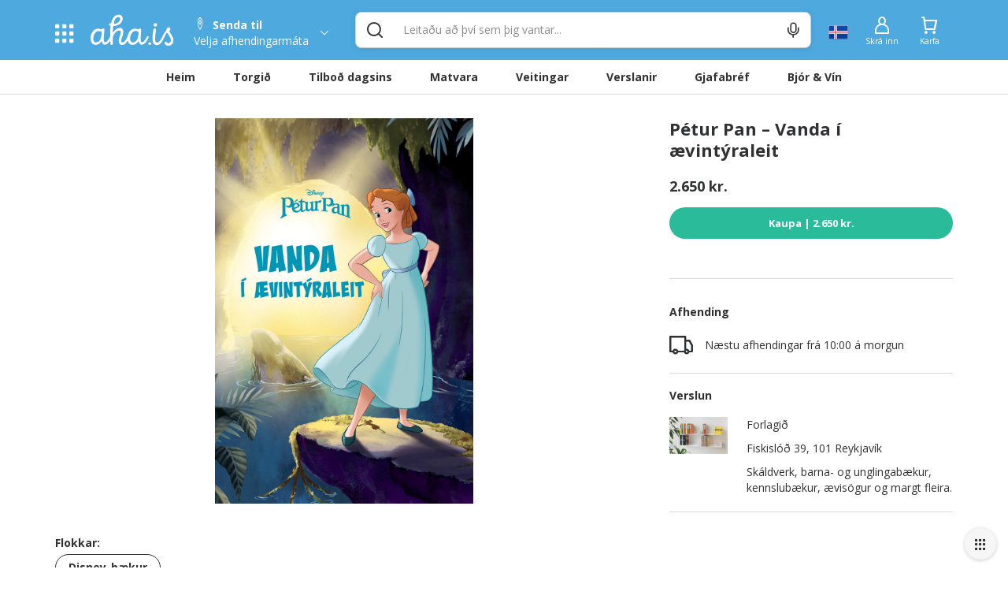

--- FILE ---
content_type: text/html; charset=utf-8
request_url: https://www.aha.is/petur-pan-vanda-i-avintyraleit
body_size: 123712
content:
<!doctype html>
<html data-n-head-ssr lang="is" data-color-scheme="LIGHT" data-n-head="%7B%22lang%22:%7B%22ssr%22:%22is%22%7D,%22data-color-scheme%22:%7B%22ssr%22:%22AHA_THEME_COLOR%22%7D%7D">
  <head >
    <title>Pétur Pan – Vanda í ævintýraleit</title><meta data-n-head="ssr" charset="utf-8"><meta data-n-head="ssr" http-equiv="X-UA-Compatible" content="IE=edge"><meta data-n-head="ssr" name="viewport" content="viewport-fit=cover, width=device-width,initial-scale=1.0, maximum-scale=1"><meta data-n-head="ssr" http-equiv="Cache-Control" content="no-cache, no-store, must-revalidate"><meta data-n-head="ssr" http-equiv="Pragma" content="no-cache"><meta data-n-head="ssr" http-equiv="Expires" content="0"><meta data-n-head="ssr" data-hid="description" name="description" content="Allt sem hugurinn girnist á einum stað. Veitingar, tilboð, matvara og verslanir í tölvunni eða í appinu. Heil verslunarmiðstöð og mathöll í vasanum."><meta data-n-head="ssr" data-hid="og:title" property="og:title" content="Pétur Pan – Vanda í ævintýraleit"><meta data-n-head="ssr" data-hid="og:image" property="og:image" content="https://images.aha.is/image/upload/w_1200,h_630,f_auto,q_auto,fl_progressive,c_limit/products/p/_/p__tur_pan_____vanda______vint__raleit_sv-forl-215926_pe_tur-pan_vanda-i_-aevinty_raleit_ka_pa.jpg"><meta data-n-head="ssr" data-hid="og:image:type" property="og:image:type" content="image/png"><meta data-n-head="ssr" data-hid="og:image:alt" property="og:image:alt" content="logo"><meta data-n-head="ssr" data-hid="og:description" property="og:description" content="Allt sem hugurinn girnist á einum stað. Veitingar, tilboð, matvara og verslanir í tölvunni eða í appinu. Heil verslunarmiðstöð og mathöll í vasanum."><meta data-n-head="ssr" data-hid="twitter:title" name="twitter:title" content="Pétur Pan – Vanda í ævintýraleit"><meta data-n-head="ssr" data-hid="twitter:description" name="twitter:description" content="Allt sem hugurinn girnist á einum stað. Veitingar, tilboð, matvara og verslanir í tölvunni eða í appinu. Heil verslunarmiðstöð og mathöll í vasanum."><meta data-n-head="ssr" data-hid="twitter:card" name="twitter:card" content="summary_large_image"><meta data-n-head="ssr" data-hid="twitter:image" name="twitter:image" content="https://images.aha.is/image/upload/w_1200,h_630,f_auto,q_auto,fl_progressive,c_limit/products/p/_/p__tur_pan_____vanda______vint__raleit_sv-forl-215926_pe_tur-pan_vanda-i_-aevinty_raleit_ka_pa.jpg"><meta data-n-head="ssr" data-hid="twitter:image:alt" name="twitter:image:alt" content="logo"><meta data-n-head="ssr" data-hid="apple-mobile-web-app-capable" name="apple-mobile-web-app-capable" content="yes"><meta data-n-head="ssr" data-hid="apple-mobile-web-app-status-bar-style" name="apple-mobile-web-app-status-bar-style" content="black"><link data-n-head="ssr" data-hid="image/x-icon" rel="icon" type="image/x-icon" href="/favicon.ico?v=2"><link data-n-head="ssr" data-hid="apple-touch-icon" rel="apple-touch-icon" href="https://images.aha.is/image/upload/assets/square_logo.png"><style data-n-head="ssr" data-hid="theme-color-list" type="text/css">:root[data-color-scheme="DARK"] {
    --backgroundColor: #272829 !important;
--backgroundColorRGB: 39, 40, 41 !important;
--highlightBackgroundColor: #303134 !important;
--highlightBackgroundColorRGB: 48, 49, 52 !important;
--backgroundContrastColor: #ededed !important;
--backgroundContrastColorRGB: 237, 237, 237 !important;
--primaryColor: #2887be !important;
--successColor: #44a18d !important;
--textColor: #e8eaed !important;
--btnPrimaryBackgroundColor: #303134 !important;
--borderLightGreyColor: #3c4043 !important;
--linkGreyColor: #969ba1 !important;
--boxShadow: rgba(0, 0, 0, 0.2) !important;
--boxShadowLighter: var(--boxShadow) !important;
--appSkeletonColor: linear-gradient(to right, #383638, #505050, #383638) 50% 50% !important;
--borderGreyColor: #3c4043 !important;
--wildSandColor: var(--highlightBackgroundColor) !important;
--athensGrayColor: #333437 !important;
--primaryLightColor: #41464c !important;
--secondaryColor: #444548 !important;
--galleryColor: #4a4c4f !important;
--svgIconColor: invert(88%) sepia(7%) saturate(171%) hue-rotate(173deg) brightness(90%) contrast(88%) !important;
--alabastereColor: #36373a !important;
--gray: #c8cfd6 !important;
--cardColor: var(--highlightBackgroundColor) !important;
--lightYellowColor: #645d3c !important;
--blackSqueezeColor: #214d4d !important;
--textLightColor: #e8eaed !important;
--stTropazColor: #7f919e !important;
--hoverColor: #595e63 !important;
--primaryLightSurfaceColor: #627672 !important;
--colorScheme: dark !important;
--dropdownActiveColor: #364441 !important;
--closeColor: #8e6f74 !important;

    }
:root[data-color-scheme="LIGHT"] {
    --backgroundColor: #ffffff !important;
--backgroundColorRGB: 255, 255, 255 !important;
--highlightBackgroundColor: #f4f4f4 !important;
--highlightBackgroundColorRGB: 244, 244, 244 !important;
--backgroundContrastColor: #1a1a1a !important;
--backgroundContrastColorRGB: 26, 26, 26 !important;
--primaryColor: #4ea9df !important;
--successColor: #2abb9b !important;
--textColor: #303133 !important;
--btnPrimaryBackgroundColor: #f6f6f6 !important;
--borderLightGreyColor: #ededed !important;
--linkGreyColor: #8d8d8f !important;
--boxShadow: rgba(48, 49, 51, 0.1) !important;
--boxShadowLighter: var(--borderLightGreyColor) !important;
--appSkeletonColor: linear-gradient(to right, var(--greyColor), rgba(252, 252, 252, 0.4), var(--greyColor)) 50% 50% !important;
--borderGreyColor: #dadada !important;
--wildSandColor: #f5f5f5 !important;
--athensGrayColor: #fafbfc !important;
--primaryLightColor: #dbeefa !important;
--secondaryColor: #303133 !important;
--svgIconColor: unset !important;
--cardColor: #fff !important;
--hoverColor: var(--highlightBackgroundColor) !important;
--dropdownActiveColor: #e9f8f5 !important;
--closeColor: #f9c0ca !important;
--colorScheme: light !important;

    }

  :root[data-color-scheme="SYSTEM"] {
    --backgroundColor: #ffffff !important;
--backgroundColorRGB: 255, 255, 255 !important;
--highlightBackgroundColor: #f4f4f4 !important;
--highlightBackgroundColorRGB: 244, 244, 244 !important;
--backgroundContrastColor: #1a1a1a !important;
--backgroundContrastColorRGB: 26, 26, 26 !important;
--primaryColor: #4ea9df !important;
--successColor: #2abb9b !important;
--textColor: #303133 !important;
--btnPrimaryBackgroundColor: #f6f6f6 !important;
--borderLightGreyColor: #ededed !important;
--linkGreyColor: #8d8d8f !important;
--boxShadow: rgba(48, 49, 51, 0.1) !important;
--boxShadowLighter: var(--borderLightGreyColor) !important;
--appSkeletonColor: linear-gradient(to right, var(--greyColor), rgba(252, 252, 252, 0.4), var(--greyColor)) 50% 50% !important;
--borderGreyColor: #dadada !important;
--wildSandColor: #f5f5f5 !important;
--athensGrayColor: #fafbfc !important;
--primaryLightColor: #dbeefa !important;
--secondaryColor: #303133 !important;
--svgIconColor: unset !important;
--cardColor: #fff !important;
--hoverColor: var(--highlightBackgroundColor) !important;
--dropdownActiveColor: #e9f8f5 !important;
--closeColor: #f9c0ca !important;
--colorScheme: light !important;

    }

  @media (prefers-color-scheme: dark) {
    :root[data-color-scheme="SYSTEM"] {
    --backgroundColor: #272829 !important;
--backgroundColorRGB: 39, 40, 41 !important;
--highlightBackgroundColor: #303134 !important;
--highlightBackgroundColorRGB: 48, 49, 52 !important;
--backgroundContrastColor: #ededed !important;
--backgroundContrastColorRGB: 237, 237, 237 !important;
--primaryColor: #2887be !important;
--successColor: #44a18d !important;
--textColor: #e8eaed !important;
--btnPrimaryBackgroundColor: #303134 !important;
--borderLightGreyColor: #3c4043 !important;
--linkGreyColor: #969ba1 !important;
--boxShadow: rgba(0, 0, 0, 0.2) !important;
--boxShadowLighter: var(--boxShadow) !important;
--appSkeletonColor: linear-gradient(to right, #383638, #505050, #383638) 50% 50% !important;
--borderGreyColor: #3c4043 !important;
--wildSandColor: var(--highlightBackgroundColor) !important;
--athensGrayColor: #333437 !important;
--primaryLightColor: #41464c !important;
--secondaryColor: #444548 !important;
--galleryColor: #4a4c4f !important;
--svgIconColor: invert(88%) sepia(7%) saturate(171%) hue-rotate(173deg) brightness(90%) contrast(88%) !important;
--alabastereColor: #36373a !important;
--gray: #c8cfd6 !important;
--cardColor: var(--highlightBackgroundColor) !important;
--lightYellowColor: #645d3c !important;
--blackSqueezeColor: #214d4d !important;
--textLightColor: #e8eaed !important;
--stTropazColor: #7f919e !important;
--hoverColor: #595e63 !important;
--primaryLightSurfaceColor: #627672 !important;
--colorScheme: dark !important;
--dropdownActiveColor: #364441 !important;
--closeColor: #8e6f74 !important;

    }
  }
  </style><script data-n-head="ssr" data-hid="nuxt-jsonld--6f243546" type="application/ld+json">{"@context":"http://schema.org","@type":"Product","name":"Pétur Pan – Vanda í ævintýraleit","image":"https://images.aha.is/image/upload/w_900,f_auto,q_auto,fl_progressive,c_fill/products/p/_/p__tur_pan_____vanda______vint__raleit_sv-forl-215926_pe_tur-pan_vanda-i_-aevinty_raleit_ka_pa.jpg","description":"&lt;div&gt;&lt;p&gt;Týndu drengirnir og Pétur Pan vita fátt notalegra en að hlusta á Vöndu segja sögur á kvöldin. En það kemur að því að Vanda verður uppiskroppa með sögur. Hún tekur þá til sinna ráða og heldur af stað í ævntýraleit svo hún geti safnað í sarpinn nýjum og spennandi kvöldsögum.&lt;/p&gt;&lt;/div&gt;","sku":null,"offers":{"@type":"Offer","price":2650,"priceCurrency":"ISK","shippingDetails":{"@type":"OfferShippingDetails","deliveryTime":{"@type":"ShippingDeliveryTime","handlingTime":{"@type":"QuantitativeValue","unitCode":"s","value":15},"transitTime":{"@type":"QuantitativeValue","minValue":"47","maxValue":"92","unitCode":"m"}}},"offeredBy":{"@type":"Organization","name":"Forlagið","logo":"https://images.aha.is/image/upload/w_100,f_auto,q_auto,fl_progressive,c_fill/products/f/o/forlagid__hero_img.jpg","description":"Skáldverk, barna- og unglingabækur, kennslubækur, ævisögur og margt fleira.","address":"Fiskislóð 39,\r\n101 Reykjavík","location":{"@type":"Place","geo":{"@type":"GeoCoordinates","latitude":"64.157128","longitude":"-21.946508"}}}}}</script><link rel="preload" href="/_nuxt/5fdabaa.js" as="script"><link rel="preload" href="/_nuxt/a99f465.js" as="script"><style data-vue-ssr-id="c24302ee:0 7a854dce:0 5f618b5e:0 eb2d66e6:0 5c4d7051:0 6bdc76d7:0 bf7fdb62:0 0af2bc5b:0 1fb2deca:0 af9deccc:0 77d14248:0 cdafbdc6:0 24ec13ce:0 332fe267:0 3a3c7019:0 2a755c74:0 0494e146:0 5690be18:0 5139d1e5:0 13cd37e5:0 1601d362:0 54b0f54d:0 c7773ba2:0 0060cce9:0 6bdf71a0:0 12125337:0 42d7666f:0 0f836ad3:0 4920f554:0 7b105234:0 e9ec5b20:0 667f2a06:0 3dd68dac:0 1cb11594:0 28cd8b84:0 2bd07793:0 c1b529a8:0 1acad510:0 1758ae92:0 0d6e5503:0 391ffaa3:0 497a0802:0 29bd306b:0 7f3b9ebd:0 17211955:0 8d0fc9f8:0 eb52e0be:0 994689d6:0 3dbe0d82:0 8f33aee2:0 a7c0c50e:0">.tns-outer{padding:0!important}.tns-outer [hidden]{display:none!important}.tns-outer [aria-controls],.tns-outer [data-action]{cursor:pointer}.tns-slider{transition:all 0s}.tns-slider>.tns-item{box-sizing:border-box}.tns-horizontal.tns-subpixel{white-space:nowrap}.tns-horizontal.tns-subpixel>.tns-item{display:inline-block;vertical-align:top;white-space:normal}.tns-horizontal.tns-no-subpixel:after{content:"";display:table;clear:both}.tns-horizontal.tns-no-subpixel>.tns-item{float:left}.tns-horizontal.tns-carousel.tns-no-subpixel>.tns-item{margin-right:-100%}.tns-gallery,.tns-no-calc{position:relative;left:0}.tns-gallery{min-height:1px}.tns-gallery>.tns-item{position:absolute;left:-100%;transition:transform 0s,opacity 0s}.tns-gallery>.tns-slide-active{position:relative;left:auto!important}.tns-gallery>.tns-moving{transition:all .25s}.tns-autowidth{display:inline-block}.tns-lazy-img{transition:opacity .6s;opacity:.6}.tns-lazy-img.tns-complete{opacity:1}.tns-ah{transition:height 0s}.tns-ovh{overflow:hidden}.tns-visually-hidden{position:absolute;left:-10000em}.tns-transparent{opacity:0;visibility:hidden}.tns-fadeIn{opacity:1;filter:alpha(opacity=100);z-index:0}.tns-fadeOut,.tns-normal{opacity:0;filter:alpha(opacity=0);z-index:-1}.tns-vpfix{white-space:nowrap}.tns-vpfix>div,.tns-vpfix>li{display:inline-block}.tns-t-subp2{margin:0 auto;width:310px;position:relative;height:10px;overflow:hidden}.tns-t-ct{width:2333.3333333%;width:2333.33333%;position:absolute;right:0}.tns-t-ct:after{content:"";display:table;clear:both}.tns-t-ct>div{width:1.4285714%;width:1.42857%;height:10px;float:left}
.vdatetime-fade-enter-active,.vdatetime-fade-leave-active{-webkit-transition:opacity .4s;transition:opacity .4s}.vdatetime-fade-enter,.vdatetime-fade-leave-to{opacity:0}.vdatetime-overlay{z-index:999;position:fixed;top:0;right:0;bottom:0;left:0;background:rgba(0,0,0,.5);-webkit-transition:opacity .5s;transition:opacity .5s}.vdatetime-popup{z-index:1000;position:fixed;top:50%;left:50%;-webkit-transform:translate(-50%,-50%);transform:translate(-50%,-50%);width:340px;max-width:calc(100% - 30px);-webkit-box-shadow:0 1px 3px 0 rgba(0,0,0,.3);box-shadow:0 1px 3px 0 rgba(0,0,0,.3);color:#444;font-family:-apple-system,BlinkMacSystemFont,"Segoe UI","Roboto","Oxygen","Ubuntu","Cantarell","Fira Sans","Droid Sans","Helvetica Neue",sans-serif;line-height:1.18;background:#fff;-webkit-tap-highlight-color:rgba(0,0,0,0)}.vdatetime-popup,.vdatetime-popup *{-webkit-box-sizing:border-box;box-sizing:border-box}.vdatetime-popup__header{padding:18px 30px;background:#3f51b5;color:#fff;font-size:32px}.vdatetime-popup__title{margin-bottom:8px;font-size:21px;font-weight:300}.vdatetime-popup__year{font-weight:300;font-size:14px;opacity:.7;cursor:pointer;-webkit-transition:opacity .3s;transition:opacity .3s}.vdatetime-popup__year:hover{opacity:1}.vdatetime-popup__date{line-height:1;cursor:pointer}.vdatetime-popup__actions{padding:0 20px 10px 30px;text-align:right}.vdatetime-popup__actions__button{display:inline-block;border:none;padding:10px 20px;background:transparent;font-size:16px;color:#3f51b5;cursor:pointer;-webkit-transition:color .3s;transition:color .3s}.vdatetime-popup__actions__button:hover{color:#444}.vdatetime-calendar__navigation--next:hover svg path,.vdatetime-calendar__navigation--previous:hover svg path{stroke:#888}.vdatetime-calendar__navigation,.vdatetime-calendar__navigation *{-webkit-box-sizing:border-box;box-sizing:border-box}.vdatetime-calendar__navigation{position:relative;margin:15px 0;padding:0 30px;width:100%}.vdatetime-calendar__navigation--next,.vdatetime-calendar__navigation--previous{position:absolute;top:0;padding:0 5px;width:18px;cursor:pointer}.vdatetime-calendar__navigation--next svg,.vdatetime-calendar__navigation--previous svg{width:8px;height:13px}.vdatetime-calendar__navigation--next svg path,.vdatetime-calendar__navigation--previous svg path{-webkit-transition:stroke .3s;transition:stroke .3s}.vdatetime-calendar__navigation--previous{left:25px}.vdatetime-calendar__navigation--next{right:25px;-webkit-transform:scaleX(-1);transform:scaleX(-1)}.vdatetime-calendar__current--month{text-align:center;text-transform:capitalize}.vdatetime-calendar__month{padding:0 20px;-webkit-transition:height .2s;transition:height .2s}.vdatetime-calendar__month__day,.vdatetime-calendar__month__weekday{display:inline-block;width:14.28571%;line-height:36px;text-align:center;font-size:15px;font-weight:300;cursor:pointer}.vdatetime-calendar__month__day>span,.vdatetime-calendar__month__weekday>span{display:block;width:100%;position:relative;height:0;padding:0 0 100%;overflow:hidden}.vdatetime-calendar__month__day>span>span,.vdatetime-calendar__month__weekday>span>span{display:-webkit-box;display:-ms-flexbox;display:flex;-webkit-box-pack:center;-ms-flex-pack:center;justify-content:center;-webkit-box-align:center;-ms-flex-align:center;align-items:center;position:absolute;top:0;right:0;bottom:0;left:0;border:0;border-radius:50%;-webkit-transition:background-color .3s,color .3s;transition:background-color .3s,color .3s}.vdatetime-calendar__month__weekday{font-weight:700}.vdatetime-calendar__month__day:hover>span>span{background:#eee}.vdatetime-calendar__month__day--selected:hover>span>span,.vdatetime-calendar__month__day--selected>span>span{color:#fff;background:#3f51b5}.vdatetime-calendar__month__day--disabled{opacity:.4;cursor:default}.vdatetime-calendar__month__day--disabled:hover>span>span{color:inherit;background:transparent}.vdatetime-time-picker__list::-webkit-scrollbar-thumb{background:#ccc}.vdatetime-time-picker__list::-webkit-scrollbar-track{background:#efefef}.vdatetime-time-picker,.vdatetime-time-picker *{-webkit-box-sizing:border-box;box-sizing:border-box}.vdatetime-time-picker:after{content:"";display:table;clear:both}.vdatetime-time-picker__list{float:left;width:50%;height:305px;overflow-y:scroll;-webkit-overflow-scrolling:touch}.vdatetime-time-picker__list::-webkit-scrollbar{width:3px}.vdatetime-time-picker__with-suffix .vdatetime-time-picker__list{width:33.3%}.vdatetime-time-picker__item{padding:10px 0;font-size:20px;text-align:center;cursor:pointer;-webkit-transition:font-size .3s;transition:font-size .3s}.vdatetime-time-picker__item:hover{font-size:32px}.vdatetime-time-picker__item--selected{color:#3f51b5;font-size:32px}.vdatetime-time-picker__item--disabled{opacity:.4;cursor:default;font-size:20px!important}.vdatetime-year-picker__list::-webkit-scrollbar-thumb{background:#ccc}.vdatetime-year-picker__list::-webkit-scrollbar-track{background:#efefef}.vdatetime-year-picker,.vdatetime-year-picker *{-webkit-box-sizing:border-box;box-sizing:border-box}.vdatetime-year-picker:after{content:"";display:table;clear:both}.vdatetime-year-picker__list{float:left;width:100%;height:305px;overflow-y:scroll;-webkit-overflow-scrolling:touch}.vdatetime-year-picker__list::-webkit-scrollbar{width:3px}.vdatetime-year-picker__item{padding:10px 0;font-size:20px;text-align:center;cursor:pointer;-webkit-transition:font-size .3s;transition:font-size .3s}.vdatetime-year-picker__item:hover{font-size:32px}.vdatetime-year-picker__item--selected{color:#3f51b5;font-size:32px}.vdatetime-year-picker__item--disabled{opacity:.4;cursor:default}.vdatetime-year-picker__item--disabled:hover{color:inherit;background:transparent}.vdatetime-month-picker__list::-webkit-scrollbar-thumb{background:#ccc}.vdatetime-month-picker__list::-webkit-scrollbar-track{background:#efefef}.vdatetime-month-picker,.vdatetime-month-picker *{-webkit-box-sizing:border-box;box-sizing:border-box}.vdatetime-month-picker:after{content:"";display:table;clear:both}.vdatetime-month-picker__list{float:left;width:100%;height:305px;overflow-y:scroll;-webkit-overflow-scrolling:touch}.vdatetime-month-picker__list::-webkit-scrollbar{width:3px}.vdatetime-month-picker__item{padding:10px 0;font-size:20px;text-align:center;cursor:pointer;-webkit-transition:font-size .3s;transition:font-size .3s}.vdatetime-month-picker__item:hover{font-size:32px}.vdatetime-month-picker__item--selected{color:#3f51b5;font-size:32px}.vdatetime-month-picker__item--disabled{opacity:.4;cursor:default}.vdatetime-month-picker__item--disabled:hover{color:inherit;background:transparent}

/*!
 * Bootstrap v3.4.1 (https://getbootstrap.com/)
 * Copyright 2011-2019 Twitter, Inc.
 * Licensed under MIT (https://github.com/twbs/bootstrap/blob/master/LICENSE)
 */ /*! normalize.css v3.0.3 | MIT License | github.com/necolas/normalize.css */html{font-family:sans-serif;-ms-text-size-adjust:100%;-webkit-text-size-adjust:100%}body{margin:0}article,aside,details,figcaption,figure,footer,header,hgroup,main,menu,nav,section,summary{display:block}audio,canvas,progress,video{display:inline-block;vertical-align:baseline}audio:not([controls]){display:none;height:0}[hidden],template{display:none}a{background-color:transparent}a:active,a:hover{outline:0}abbr[title]{border-bottom:none;text-decoration:underline;-webkit-text-decoration:underline dotted;text-decoration:underline dotted}b,strong{font-weight:700}dfn{font-style:italic}h1{font-size:2em;margin:.67em 0}mark{background:#ff0;color:#000}small{font-size:80%}sub,sup{font-size:75%;line-height:0;position:relative;vertical-align:baseline}sup{top:-.5em}sub{bottom:-.25em}img{border:0}svg:not(:root){overflow:hidden}figure{margin:1em 40px}hr{-webkit-box-sizing:content-box;box-sizing:content-box;height:0}pre{overflow:auto}code,kbd,pre,samp{font-family:monospace,monospace;font-size:1em}button,input,optgroup,select,textarea{color:inherit;font:inherit;margin:0}button{overflow:visible}button,select{text-transform:none}button,html input[type=button],input[type=reset],input[type=submit]{-webkit-appearance:button;cursor:pointer}button[disabled],html input[disabled]{cursor:default}button::-moz-focus-inner,input::-moz-focus-inner{border:0;padding:0}input{line-height:normal}input[type=checkbox],input[type=radio]{-webkit-box-sizing:border-box;box-sizing:border-box;padding:0}input[type=number]::-webkit-inner-spin-button,input[type=number]::-webkit-outer-spin-button{height:auto}input[type=search]{-webkit-appearance:textfield;-webkit-box-sizing:content-box;box-sizing:content-box}input[type=search]::-webkit-search-cancel-button,input[type=search]::-webkit-search-decoration{-webkit-appearance:none}fieldset{border:1px solid silver;margin:0 2px;padding:.35em .625em .75em}textarea{overflow:auto}optgroup{font-weight:700}table{border-collapse:collapse;border-spacing:0}td,th{padding:0} /*! Source: https://github.com/h5bp/html5-boilerplate/blob/master/src/css/main.css */@media print{*,:after,:before{color:#000!important;text-shadow:none!important;background:0 0!important;-webkit-box-shadow:none!important;box-shadow:none!important}a,a:visited{text-decoration:underline}a[href]:after{content:" (" attr(href) ")"}abbr[title]:after{content:" (" attr(title) ")"}a[href^="#"]:after,a[href^="javascript:"]:after{content:""}blockquote,pre{border:1px solid #999;page-break-inside:avoid}thead{display:table-header-group}img,tr{page-break-inside:avoid}img{max-width:100%!important}h2,h3,p{orphans:3;widows:3}h2,h3{page-break-after:avoid}.navbar{display:none}.btn>.caret,.dropup>.btn>.caret{border-top-color:#000!important}.label{border:1px solid #000}.table{border-collapse:collapse!important}.table td,.table th{background-color:#fff!important}.table-bordered td,.table-bordered th{border:1px solid #ddd!important}}*,:after,:before{-webkit-box-sizing:border-box;box-sizing:border-box}html{font-size:10px;-webkit-tap-highlight-color:transparent}body{font-family:"Helvetica Neue",Helvetica,Arial,sans-serif;font-size:14px;line-height:1.42857143;color:#333;background-color:#fff}button,input,select,textarea{font-family:inherit;font-size:inherit;line-height:inherit}a{color:#337ab7;text-decoration:none}a:focus,a:hover{color:#23527c;text-decoration:underline}a:focus{outline:5px auto -webkit-focus-ring-color;outline-offset:-2px}figure{margin:0}img{vertical-align:middle}.carousel-inner>.item>a>img,.carousel-inner>.item>img,.img-responsive,.thumbnail>img,.thumbnail a>img{display:block;max-width:100%;height:auto}.img-rounded{border-radius:6px}.img-thumbnail{padding:4px;line-height:1.42857143;background-color:#fff;border:1px solid #ddd;border-radius:4px;-webkit-transition:all .2s ease-in-out;transition:all .2s ease-in-out;display:inline-block;max-width:100%;height:auto}.img-circle{border-radius:50%}hr{margin-top:20px;margin-bottom:20px;border:0;border-top:1px solid #eee}.sr-only{position:absolute;width:1px;height:1px;padding:0;margin:-1px;overflow:hidden;clip:rect(0,0,0,0);border:0}.sr-only-focusable:active,.sr-only-focusable:focus{position:static;width:auto;height:auto;margin:0;overflow:visible;clip:auto}[role=button]{cursor:pointer}.h1,.h2,.h3,.h4,.h5,.h6,h1,h2,h3,h4,h5,h6{font-family:inherit;font-weight:500;line-height:1.1;color:inherit}.h1 .small,.h1 small,.h2 .small,.h2 small,.h3 .small,.h3 small,.h4 .small,.h4 small,.h5 .small,.h5 small,.h6 .small,.h6 small,h1 .small,h1 small,h2 .small,h2 small,h3 .small,h3 small,h4 .small,h4 small,h5 .small,h5 small,h6 .small,h6 small{font-weight:400;line-height:1;color:#777}.h1,.h2,.h3,h1,h2,h3{margin-top:20px;margin-bottom:10px}.h1 .small,.h1 small,.h2 .small,.h2 small,.h3 .small,.h3 small,h1 .small,h1 small,h2 .small,h2 small,h3 .small,h3 small{font-size:65%}.h4,.h5,.h6,h4,h5,h6{margin-top:10px;margin-bottom:10px}.h4 .small,.h4 small,.h5 .small,.h5 small,.h6 .small,.h6 small,h4 .small,h4 small,h5 .small,h5 small,h6 .small,h6 small{font-size:75%}.h1,h1{font-size:36px}.h2,h2{font-size:30px}.h3,h3{font-size:24px}.h4,h4{font-size:18px}.h5,h5{font-size:14px}.h6,h6{font-size:12px}p{margin:0 0 10px}.lead{margin-bottom:20px;font-size:16px;font-weight:300;line-height:1.4}@media (min-width:768px){.lead{font-size:21px}}.small,small{font-size:85%}.mark,mark{padding:.2em;background-color:#fcf8e3}.text-left{text-align:left}.text-right{text-align:right}.text-center{text-align:center}.text-justify{text-align:justify}.text-nowrap{white-space:nowrap}.text-lowercase{text-transform:lowercase}.text-uppercase{text-transform:uppercase}.text-capitalize{text-transform:capitalize}.text-muted{color:#777}.text-primary{color:#337ab7}a.text-primary:focus,a.text-primary:hover{color:#286090}.text-success{color:#3c763d}a.text-success:focus,a.text-success:hover{color:#2b542c}.text-info{color:#31708f}a.text-info:focus,a.text-info:hover{color:#245269}.text-warning{color:#8a6d3b}a.text-warning:focus,a.text-warning:hover{color:#66512c}.text-danger{color:#a94442}a.text-danger:focus,a.text-danger:hover{color:#843534}.bg-primary{color:#fff;background-color:#337ab7}a.bg-primary:focus,a.bg-primary:hover{background-color:#286090}.bg-success{background-color:#dff0d8}a.bg-success:focus,a.bg-success:hover{background-color:#c1e2b3}.bg-info{background-color:#d9edf7}a.bg-info:focus,a.bg-info:hover{background-color:#afd9ee}.bg-warning{background-color:#fcf8e3}a.bg-warning:focus,a.bg-warning:hover{background-color:#f7ecb5}.bg-danger{background-color:#f2dede}a.bg-danger:focus,a.bg-danger:hover{background-color:#e4b9b9}.page-header{padding-bottom:9px;margin:40px 0 20px;border-bottom:1px solid #eee}ol,ul{margin-top:0;margin-bottom:10px}ol ol,ol ul,ul ol,ul ul{margin-bottom:0}.list-inline,.list-unstyled{padding-left:0;list-style:none}.list-inline{margin-left:-5px}.list-inline>li{display:inline-block;padding-right:5px;padding-left:5px}dl{margin-top:0;margin-bottom:20px}dd,dt{line-height:1.42857143}dt{font-weight:700}dd{margin-left:0}@media (min-width:768px){.dl-horizontal dt{float:left;width:160px;clear:left;text-align:right;overflow:hidden;text-overflow:ellipsis;white-space:nowrap}.dl-horizontal dd{margin-left:180px}}abbr[data-original-title],abbr[title]{cursor:help}.initialism{font-size:90%;text-transform:uppercase}blockquote{padding:10px 20px;margin:0 0 20px;font-size:17.5px;border-left:5px solid #eee}blockquote ol:last-child,blockquote p:last-child,blockquote ul:last-child{margin-bottom:0}blockquote .small,blockquote footer,blockquote small{display:block;font-size:80%;line-height:1.42857143;color:#777}blockquote .small:before,blockquote footer:before,blockquote small:before{content:"\2014 \00A0"}.blockquote-reverse,blockquote.pull-right{padding-right:15px;padding-left:0;text-align:right;border-right:5px solid #eee;border-left:0}.blockquote-reverse .small:before,.blockquote-reverse footer:before,.blockquote-reverse small:before,blockquote.pull-right .small:before,blockquote.pull-right footer:before,blockquote.pull-right small:before{content:""}.blockquote-reverse .small:after,.blockquote-reverse footer:after,.blockquote-reverse small:after,blockquote.pull-right .small:after,blockquote.pull-right footer:after,blockquote.pull-right small:after{content:"\00A0 \2014"}address{margin-bottom:20px;font-style:normal;line-height:1.42857143}code,kbd,pre,samp{font-family:Menlo,Monaco,Consolas,"Courier New",monospace}code{color:#c7254e;background-color:#f9f2f4;border-radius:4px}code,kbd{padding:2px 4px;font-size:90%}kbd{color:#fff;background-color:#333;border-radius:3px;-webkit-box-shadow:inset 0 -1px 0 rgba(0,0,0,.25);box-shadow:inset 0 -1px 0 rgba(0,0,0,.25)}kbd kbd{padding:0;font-size:100%;font-weight:700;-webkit-box-shadow:none;box-shadow:none}pre{display:block;padding:9.5px;margin:0 0 10px;font-size:13px;line-height:1.42857143;color:#333;word-break:break-all;word-wrap:break-word;background-color:#f5f5f5;border:1px solid #ccc;border-radius:4px}pre code{padding:0;font-size:inherit;color:inherit;white-space:pre-wrap;background-color:transparent;border-radius:0}.pre-scrollable{max-height:340px;overflow-y:scroll}.container{padding-right:15px;padding-left:15px;margin-right:auto;margin-left:auto}@media (min-width:768px){.container{width:750px}}@media (min-width:992px){.container{width:970px}}@media (min-width:1200px){.container{width:1170px}}.container-fluid{padding-right:15px;padding-left:15px;margin-right:auto;margin-left:auto}.row{margin-right:-15px;margin-left:-15px}.row-no-gutters{margin-right:0;margin-left:0}.row-no-gutters [class*=col-]{padding-right:0;padding-left:0}.col-lg-1,.col-lg-2,.col-lg-3,.col-lg-4,.col-lg-5,.col-lg-6,.col-lg-7,.col-lg-8,.col-lg-9,.col-lg-10,.col-lg-11,.col-lg-12,.col-md-1,.col-md-2,.col-md-3,.col-md-4,.col-md-5,.col-md-6,.col-md-7,.col-md-8,.col-md-9,.col-md-10,.col-md-11,.col-md-12,.col-sm-1,.col-sm-2,.col-sm-3,.col-sm-4,.col-sm-5,.col-sm-6,.col-sm-7,.col-sm-8,.col-sm-9,.col-sm-10,.col-sm-11,.col-sm-12,.col-xs-1,.col-xs-2,.col-xs-3,.col-xs-4,.col-xs-5,.col-xs-6,.col-xs-7,.col-xs-8,.col-xs-9,.col-xs-10,.col-xs-11,.col-xs-12{position:relative;min-height:1px;padding-right:15px;padding-left:15px}.col-xs-1,.col-xs-2,.col-xs-3,.col-xs-4,.col-xs-5,.col-xs-6,.col-xs-7,.col-xs-8,.col-xs-9,.col-xs-10,.col-xs-11,.col-xs-12{float:left}.col-xs-12{width:100%}.col-xs-11{width:91.66666667%}.col-xs-10{width:83.33333333%}.col-xs-9{width:75%}.col-xs-8{width:66.66666667%}.col-xs-7{width:58.33333333%}.col-xs-6{width:50%}.col-xs-5{width:41.66666667%}.col-xs-4{width:33.33333333%}.col-xs-3{width:25%}.col-xs-2{width:16.66666667%}.col-xs-1{width:8.33333333%}.col-xs-pull-12{right:100%}.col-xs-pull-11{right:91.66666667%}.col-xs-pull-10{right:83.33333333%}.col-xs-pull-9{right:75%}.col-xs-pull-8{right:66.66666667%}.col-xs-pull-7{right:58.33333333%}.col-xs-pull-6{right:50%}.col-xs-pull-5{right:41.66666667%}.col-xs-pull-4{right:33.33333333%}.col-xs-pull-3{right:25%}.col-xs-pull-2{right:16.66666667%}.col-xs-pull-1{right:8.33333333%}.col-xs-pull-0{right:auto}.col-xs-push-12{left:100%}.col-xs-push-11{left:91.66666667%}.col-xs-push-10{left:83.33333333%}.col-xs-push-9{left:75%}.col-xs-push-8{left:66.66666667%}.col-xs-push-7{left:58.33333333%}.col-xs-push-6{left:50%}.col-xs-push-5{left:41.66666667%}.col-xs-push-4{left:33.33333333%}.col-xs-push-3{left:25%}.col-xs-push-2{left:16.66666667%}.col-xs-push-1{left:8.33333333%}.col-xs-push-0{left:auto}.col-xs-offset-12{margin-left:100%}.col-xs-offset-11{margin-left:91.66666667%}.col-xs-offset-10{margin-left:83.33333333%}.col-xs-offset-9{margin-left:75%}.col-xs-offset-8{margin-left:66.66666667%}.col-xs-offset-7{margin-left:58.33333333%}.col-xs-offset-6{margin-left:50%}.col-xs-offset-5{margin-left:41.66666667%}.col-xs-offset-4{margin-left:33.33333333%}.col-xs-offset-3{margin-left:25%}.col-xs-offset-2{margin-left:16.66666667%}.col-xs-offset-1{margin-left:8.33333333%}.col-xs-offset-0{margin-left:0}@media (min-width:768px){.col-sm-1,.col-sm-2,.col-sm-3,.col-sm-4,.col-sm-5,.col-sm-6,.col-sm-7,.col-sm-8,.col-sm-9,.col-sm-10,.col-sm-11,.col-sm-12{float:left}.col-sm-12{width:100%}.col-sm-11{width:91.66666667%}.col-sm-10{width:83.33333333%}.col-sm-9{width:75%}.col-sm-8{width:66.66666667%}.col-sm-7{width:58.33333333%}.col-sm-6{width:50%}.col-sm-5{width:41.66666667%}.col-sm-4{width:33.33333333%}.col-sm-3{width:25%}.col-sm-2{width:16.66666667%}.col-sm-1{width:8.33333333%}.col-sm-pull-12{right:100%}.col-sm-pull-11{right:91.66666667%}.col-sm-pull-10{right:83.33333333%}.col-sm-pull-9{right:75%}.col-sm-pull-8{right:66.66666667%}.col-sm-pull-7{right:58.33333333%}.col-sm-pull-6{right:50%}.col-sm-pull-5{right:41.66666667%}.col-sm-pull-4{right:33.33333333%}.col-sm-pull-3{right:25%}.col-sm-pull-2{right:16.66666667%}.col-sm-pull-1{right:8.33333333%}.col-sm-pull-0{right:auto}.col-sm-push-12{left:100%}.col-sm-push-11{left:91.66666667%}.col-sm-push-10{left:83.33333333%}.col-sm-push-9{left:75%}.col-sm-push-8{left:66.66666667%}.col-sm-push-7{left:58.33333333%}.col-sm-push-6{left:50%}.col-sm-push-5{left:41.66666667%}.col-sm-push-4{left:33.33333333%}.col-sm-push-3{left:25%}.col-sm-push-2{left:16.66666667%}.col-sm-push-1{left:8.33333333%}.col-sm-push-0{left:auto}.col-sm-offset-12{margin-left:100%}.col-sm-offset-11{margin-left:91.66666667%}.col-sm-offset-10{margin-left:83.33333333%}.col-sm-offset-9{margin-left:75%}.col-sm-offset-8{margin-left:66.66666667%}.col-sm-offset-7{margin-left:58.33333333%}.col-sm-offset-6{margin-left:50%}.col-sm-offset-5{margin-left:41.66666667%}.col-sm-offset-4{margin-left:33.33333333%}.col-sm-offset-3{margin-left:25%}.col-sm-offset-2{margin-left:16.66666667%}.col-sm-offset-1{margin-left:8.33333333%}.col-sm-offset-0{margin-left:0}}@media (min-width:992px){.col-md-1,.col-md-2,.col-md-3,.col-md-4,.col-md-5,.col-md-6,.col-md-7,.col-md-8,.col-md-9,.col-md-10,.col-md-11,.col-md-12{float:left}.col-md-12{width:100%}.col-md-11{width:91.66666667%}.col-md-10{width:83.33333333%}.col-md-9{width:75%}.col-md-8{width:66.66666667%}.col-md-7{width:58.33333333%}.col-md-6{width:50%}.col-md-5{width:41.66666667%}.col-md-4{width:33.33333333%}.col-md-3{width:25%}.col-md-2{width:16.66666667%}.col-md-1{width:8.33333333%}.col-md-pull-12{right:100%}.col-md-pull-11{right:91.66666667%}.col-md-pull-10{right:83.33333333%}.col-md-pull-9{right:75%}.col-md-pull-8{right:66.66666667%}.col-md-pull-7{right:58.33333333%}.col-md-pull-6{right:50%}.col-md-pull-5{right:41.66666667%}.col-md-pull-4{right:33.33333333%}.col-md-pull-3{right:25%}.col-md-pull-2{right:16.66666667%}.col-md-pull-1{right:8.33333333%}.col-md-pull-0{right:auto}.col-md-push-12{left:100%}.col-md-push-11{left:91.66666667%}.col-md-push-10{left:83.33333333%}.col-md-push-9{left:75%}.col-md-push-8{left:66.66666667%}.col-md-push-7{left:58.33333333%}.col-md-push-6{left:50%}.col-md-push-5{left:41.66666667%}.col-md-push-4{left:33.33333333%}.col-md-push-3{left:25%}.col-md-push-2{left:16.66666667%}.col-md-push-1{left:8.33333333%}.col-md-push-0{left:auto}.col-md-offset-12{margin-left:100%}.col-md-offset-11{margin-left:91.66666667%}.col-md-offset-10{margin-left:83.33333333%}.col-md-offset-9{margin-left:75%}.col-md-offset-8{margin-left:66.66666667%}.col-md-offset-7{margin-left:58.33333333%}.col-md-offset-6{margin-left:50%}.col-md-offset-5{margin-left:41.66666667%}.col-md-offset-4{margin-left:33.33333333%}.col-md-offset-3{margin-left:25%}.col-md-offset-2{margin-left:16.66666667%}.col-md-offset-1{margin-left:8.33333333%}.col-md-offset-0{margin-left:0}}@media (min-width:1200px){.col-lg-1,.col-lg-2,.col-lg-3,.col-lg-4,.col-lg-5,.col-lg-6,.col-lg-7,.col-lg-8,.col-lg-9,.col-lg-10,.col-lg-11,.col-lg-12{float:left}.col-lg-12{width:100%}.col-lg-11{width:91.66666667%}.col-lg-10{width:83.33333333%}.col-lg-9{width:75%}.col-lg-8{width:66.66666667%}.col-lg-7{width:58.33333333%}.col-lg-6{width:50%}.col-lg-5{width:41.66666667%}.col-lg-4{width:33.33333333%}.col-lg-3{width:25%}.col-lg-2{width:16.66666667%}.col-lg-1{width:8.33333333%}.col-lg-pull-12{right:100%}.col-lg-pull-11{right:91.66666667%}.col-lg-pull-10{right:83.33333333%}.col-lg-pull-9{right:75%}.col-lg-pull-8{right:66.66666667%}.col-lg-pull-7{right:58.33333333%}.col-lg-pull-6{right:50%}.col-lg-pull-5{right:41.66666667%}.col-lg-pull-4{right:33.33333333%}.col-lg-pull-3{right:25%}.col-lg-pull-2{right:16.66666667%}.col-lg-pull-1{right:8.33333333%}.col-lg-pull-0{right:auto}.col-lg-push-12{left:100%}.col-lg-push-11{left:91.66666667%}.col-lg-push-10{left:83.33333333%}.col-lg-push-9{left:75%}.col-lg-push-8{left:66.66666667%}.col-lg-push-7{left:58.33333333%}.col-lg-push-6{left:50%}.col-lg-push-5{left:41.66666667%}.col-lg-push-4{left:33.33333333%}.col-lg-push-3{left:25%}.col-lg-push-2{left:16.66666667%}.col-lg-push-1{left:8.33333333%}.col-lg-push-0{left:auto}.col-lg-offset-12{margin-left:100%}.col-lg-offset-11{margin-left:91.66666667%}.col-lg-offset-10{margin-left:83.33333333%}.col-lg-offset-9{margin-left:75%}.col-lg-offset-8{margin-left:66.66666667%}.col-lg-offset-7{margin-left:58.33333333%}.col-lg-offset-6{margin-left:50%}.col-lg-offset-5{margin-left:41.66666667%}.col-lg-offset-4{margin-left:33.33333333%}.col-lg-offset-3{margin-left:25%}.col-lg-offset-2{margin-left:16.66666667%}.col-lg-offset-1{margin-left:8.33333333%}.col-lg-offset-0{margin-left:0}}table{background-color:transparent}table col[class*=col-]{position:static;display:table-column;float:none}table td[class*=col-],table th[class*=col-]{position:static;display:table-cell;float:none}caption{padding-top:8px;padding-bottom:8px;color:#777}caption,th{text-align:left}.table{width:100%;max-width:100%;margin-bottom:20px}.table>tbody>tr>td,.table>tbody>tr>th,.table>tfoot>tr>td,.table>tfoot>tr>th,.table>thead>tr>td,.table>thead>tr>th{padding:8px;line-height:1.42857143;vertical-align:top;border-top:1px solid #ddd}.table>thead>tr>th{vertical-align:bottom;border-bottom:2px solid #ddd}.table>caption+thead>tr:first-child>td,.table>caption+thead>tr:first-child>th,.table>colgroup+thead>tr:first-child>td,.table>colgroup+thead>tr:first-child>th,.table>thead:first-child>tr:first-child>td,.table>thead:first-child>tr:first-child>th{border-top:0}.table>tbody+tbody{border-top:2px solid #ddd}.table-condensed>tbody>tr>td,.table-condensed>tbody>tr>th,.table-condensed>tfoot>tr>td,.table-condensed>tfoot>tr>th,.table-condensed>thead>tr>td,.table-condensed>thead>tr>th{padding:5px}.table-bordered,.table-bordered>tbody>tr>td,.table-bordered>tbody>tr>th,.table-bordered>tfoot>tr>td,.table-bordered>tfoot>tr>th,.table-bordered>thead>tr>td,.table-bordered>thead>tr>th{border:1px solid #ddd}.table-bordered>thead>tr>td,.table-bordered>thead>tr>th{border-bottom-width:2px}.table-striped>tbody>tr:nth-of-type(odd){background-color:#f9f9f9}.table-hover>tbody>tr:hover,.table>tbody>tr.active>td,.table>tbody>tr.active>th,.table>tbody>tr>td.active,.table>tbody>tr>th.active,.table>tfoot>tr.active>td,.table>tfoot>tr.active>th,.table>tfoot>tr>td.active,.table>tfoot>tr>th.active,.table>thead>tr.active>td,.table>thead>tr.active>th,.table>thead>tr>td.active,.table>thead>tr>th.active{background-color:#f5f5f5}.table-hover>tbody>tr.active:hover>td,.table-hover>tbody>tr.active:hover>th,.table-hover>tbody>tr:hover>.active,.table-hover>tbody>tr>td.active:hover,.table-hover>tbody>tr>th.active:hover{background-color:#e8e8e8}.table>tbody>tr.success>td,.table>tbody>tr.success>th,.table>tbody>tr>td.success,.table>tbody>tr>th.success,.table>tfoot>tr.success>td,.table>tfoot>tr.success>th,.table>tfoot>tr>td.success,.table>tfoot>tr>th.success,.table>thead>tr.success>td,.table>thead>tr.success>th,.table>thead>tr>td.success,.table>thead>tr>th.success{background-color:#dff0d8}.table-hover>tbody>tr.success:hover>td,.table-hover>tbody>tr.success:hover>th,.table-hover>tbody>tr:hover>.success,.table-hover>tbody>tr>td.success:hover,.table-hover>tbody>tr>th.success:hover{background-color:#d0e9c6}.table>tbody>tr.info>td,.table>tbody>tr.info>th,.table>tbody>tr>td.info,.table>tbody>tr>th.info,.table>tfoot>tr.info>td,.table>tfoot>tr.info>th,.table>tfoot>tr>td.info,.table>tfoot>tr>th.info,.table>thead>tr.info>td,.table>thead>tr.info>th,.table>thead>tr>td.info,.table>thead>tr>th.info{background-color:#d9edf7}.table-hover>tbody>tr.info:hover>td,.table-hover>tbody>tr.info:hover>th,.table-hover>tbody>tr:hover>.info,.table-hover>tbody>tr>td.info:hover,.table-hover>tbody>tr>th.info:hover{background-color:#c4e3f3}.table>tbody>tr.warning>td,.table>tbody>tr.warning>th,.table>tbody>tr>td.warning,.table>tbody>tr>th.warning,.table>tfoot>tr.warning>td,.table>tfoot>tr.warning>th,.table>tfoot>tr>td.warning,.table>tfoot>tr>th.warning,.table>thead>tr.warning>td,.table>thead>tr.warning>th,.table>thead>tr>td.warning,.table>thead>tr>th.warning{background-color:#fcf8e3}.table-hover>tbody>tr.warning:hover>td,.table-hover>tbody>tr.warning:hover>th,.table-hover>tbody>tr:hover>.warning,.table-hover>tbody>tr>td.warning:hover,.table-hover>tbody>tr>th.warning:hover{background-color:#faf2cc}.table>tbody>tr.danger>td,.table>tbody>tr.danger>th,.table>tbody>tr>td.danger,.table>tbody>tr>th.danger,.table>tfoot>tr.danger>td,.table>tfoot>tr.danger>th,.table>tfoot>tr>td.danger,.table>tfoot>tr>th.danger,.table>thead>tr.danger>td,.table>thead>tr.danger>th,.table>thead>tr>td.danger,.table>thead>tr>th.danger{background-color:#f2dede}.table-hover>tbody>tr.danger:hover>td,.table-hover>tbody>tr.danger:hover>th,.table-hover>tbody>tr:hover>.danger,.table-hover>tbody>tr>td.danger:hover,.table-hover>tbody>tr>th.danger:hover{background-color:#ebcccc}.table-responsive{min-height:.01%;overflow-x:auto}@media screen and (max-width:767px){.table-responsive{width:100%;margin-bottom:15px;overflow-y:hidden;-ms-overflow-style:-ms-autohiding-scrollbar;border:1px solid #ddd}.table-responsive>.table{margin-bottom:0}.table-responsive>.table>tbody>tr>td,.table-responsive>.table>tbody>tr>th,.table-responsive>.table>tfoot>tr>td,.table-responsive>.table>tfoot>tr>th,.table-responsive>.table>thead>tr>td,.table-responsive>.table>thead>tr>th{white-space:nowrap}.table-responsive>.table-bordered{border:0}.table-responsive>.table-bordered>tbody>tr>td:first-child,.table-responsive>.table-bordered>tbody>tr>th:first-child,.table-responsive>.table-bordered>tfoot>tr>td:first-child,.table-responsive>.table-bordered>tfoot>tr>th:first-child,.table-responsive>.table-bordered>thead>tr>td:first-child,.table-responsive>.table-bordered>thead>tr>th:first-child{border-left:0}.table-responsive>.table-bordered>tbody>tr>td:last-child,.table-responsive>.table-bordered>tbody>tr>th:last-child,.table-responsive>.table-bordered>tfoot>tr>td:last-child,.table-responsive>.table-bordered>tfoot>tr>th:last-child,.table-responsive>.table-bordered>thead>tr>td:last-child,.table-responsive>.table-bordered>thead>tr>th:last-child{border-right:0}.table-responsive>.table-bordered>tbody>tr:last-child>td,.table-responsive>.table-bordered>tbody>tr:last-child>th,.table-responsive>.table-bordered>tfoot>tr:last-child>td,.table-responsive>.table-bordered>tfoot>tr:last-child>th{border-bottom:0}}fieldset{min-width:0;margin:0}fieldset,legend{padding:0;border:0}legend{display:block;width:100%;margin-bottom:20px;font-size:21px;line-height:inherit;color:#333;border-bottom:1px solid var(--borderLightGreyColor)}label{display:inline-block;max-width:100%;margin-bottom:5px;font-weight:700}input[type=search]{-webkit-box-sizing:border-box;box-sizing:border-box;-webkit-appearance:none;-moz-appearance:none;appearance:none}input[type=checkbox],input[type=radio]{margin:4px 0 0;line-height:normal}fieldset[disabled] input[type=checkbox],fieldset[disabled] input[type=radio],input[type=checkbox].disabled,input[type=checkbox][disabled],input[type=radio].disabled,input[type=radio][disabled]{cursor:not-allowed}input[type=file]{display:block}input[type=range]{display:block;width:100%}select[multiple],select[size]{height:auto}input[type=checkbox]:focus,input[type=file]:focus,input[type=radio]:focus{outline:5px auto -webkit-focus-ring-color;outline-offset:-2px}output{padding-top:7px}.form-control,output{display:block;font-size:14px;line-height:1.42857143;color:#555}.form-control{width:100%;height:34px;padding:6px 12px;background-color:#fff;background-image:none;border:1px solid #ccc;border-radius:4px;-webkit-box-shadow:inset 0 1px 1px rgba(0,0,0,.075);box-shadow:inset 0 1px 1px rgba(0,0,0,.075);-webkit-transition:border-color .15s ease-in-out,box-shadow .15s ease-in-out;-webkit-transition:border-color .15s ease-in-out,-webkit-box-shadow .15s ease-in-out;transition:border-color .15s ease-in-out,-webkit-box-shadow .15s ease-in-out;transition:border-color .15s ease-in-out,box-shadow .15s ease-in-out;transition:border-color .15s ease-in-out,box-shadow .15s ease-in-out,-webkit-box-shadow .15s ease-in-out}.form-control:focus{border-color:#66afe9;outline:0;-webkit-box-shadow:inset 0 1px 1px rgba(0,0,0,.075),0 0 8px rgba(102,175,233,.6);box-shadow:inset 0 1px 1px rgba(0,0,0,.075),0 0 8px rgba(102,175,233,.6)}.form-control::-moz-placeholder{color:#999;opacity:1}.form-control:-ms-input-placeholder{color:#999}.form-control::-webkit-input-placeholder{color:#999}.form-control::-ms-expand{background-color:transparent;border:0}.form-control[disabled],.form-control[readonly],fieldset[disabled] .form-control{background-color:#eee;opacity:1}.form-control[disabled],fieldset[disabled] .form-control{cursor:not-allowed}textarea.form-control{height:auto}@media screen and (-webkit-min-device-pixel-ratio:0){input[type=date].form-control,input[type=datetime-local].form-control,input[type=month].form-control,input[type=time].form-control{line-height:34px}.input-group-sm input[type=date],.input-group-sm input[type=datetime-local],.input-group-sm input[type=month],.input-group-sm input[type=time],input[type=date].input-sm,input[type=datetime-local].input-sm,input[type=month].input-sm,input[type=time].input-sm{line-height:30px}.input-group-lg input[type=date],.input-group-lg input[type=datetime-local],.input-group-lg input[type=month],.input-group-lg input[type=time],input[type=date].input-lg,input[type=datetime-local].input-lg,input[type=month].input-lg,input[type=time].input-lg{line-height:46px}}.form-group{margin-bottom:15px}.checkbox,.radio{position:relative;display:block;margin-top:10px;margin-bottom:10px}.checkbox.disabled label,.radio.disabled label,fieldset[disabled] .checkbox label,fieldset[disabled] .radio label{cursor:not-allowed}.checkbox label,.radio label{min-height:20px;padding-left:20px;margin-bottom:0;font-weight:400;cursor:pointer}.checkbox-inline input[type=checkbox],.checkbox input[type=checkbox],.radio-inline input[type=radio],.radio input[type=radio]{position:absolute;margin-left:-20px}.checkbox+.checkbox,.radio+.radio{margin-top:-5px}.checkbox-inline,.radio-inline{position:relative;display:inline-block;padding-left:20px;margin-bottom:0;font-weight:400;vertical-align:middle;cursor:pointer}.checkbox-inline.disabled,.radio-inline.disabled,fieldset[disabled] .checkbox-inline,fieldset[disabled] .radio-inline{cursor:not-allowed}.checkbox-inline+.checkbox-inline,.radio-inline+.radio-inline{margin-top:0;margin-left:10px}.form-control-static{min-height:34px;padding-top:7px;padding-bottom:7px;margin-bottom:0}.form-control-static.input-lg,.form-control-static.input-sm{padding-right:0;padding-left:0}.input-sm{height:30px;padding:5px 10px;font-size:12px;line-height:1.5;border-radius:3px}select.input-sm{height:30px;line-height:30px}select[multiple].input-sm,textarea.input-sm{height:auto}.form-group-sm .form-control{height:30px;padding:5px 10px;font-size:12px;line-height:1.5;border-radius:3px}.form-group-sm select.form-control{height:30px;line-height:30px}.form-group-sm select[multiple].form-control,.form-group-sm textarea.form-control{height:auto}.form-group-sm .form-control-static{height:30px;min-height:32px;padding:6px 10px;font-size:12px;line-height:1.5}.input-lg{height:46px;padding:10px 16px;font-size:18px;line-height:1.3333333;border-radius:6px}select.input-lg{height:46px;line-height:46px}select[multiple].input-lg,textarea.input-lg{height:auto}.form-group-lg .form-control{height:46px;padding:10px 16px;font-size:18px;line-height:1.3333333;border-radius:6px}.form-group-lg select.form-control{height:46px;line-height:46px}.form-group-lg select[multiple].form-control,.form-group-lg textarea.form-control{height:auto}.form-group-lg .form-control-static{height:46px;min-height:38px;padding:11px 16px;font-size:18px;line-height:1.3333333}.has-feedback{position:relative}.has-feedback .form-control{padding-right:42.5px}.form-control-feedback{position:absolute;top:0;right:0;z-index:2;display:block;width:34px;height:34px;line-height:34px;text-align:center;pointer-events:none}.form-group-lg .form-control+.form-control-feedback,.input-group-lg+.form-control-feedback,.input-lg+.form-control-feedback{width:46px;height:46px;line-height:46px}.form-group-sm .form-control+.form-control-feedback,.input-group-sm+.form-control-feedback,.input-sm+.form-control-feedback{width:30px;height:30px;line-height:30px}.has-success .checkbox,.has-success .checkbox-inline,.has-success.checkbox-inline label,.has-success.checkbox label,.has-success .control-label,.has-success .help-block,.has-success .radio,.has-success .radio-inline,.has-success.radio-inline label,.has-success.radio label{color:#3c763d}.has-success .form-control{border-color:#3c763d;-webkit-box-shadow:inset 0 1px 1px rgba(0,0,0,.075);box-shadow:inset 0 1px 1px rgba(0,0,0,.075)}.has-success .form-control:focus{border-color:#2b542c;-webkit-box-shadow:inset 0 1px 1px rgba(0,0,0,.075),0 0 6px #67b168;box-shadow:inset 0 1px 1px rgba(0,0,0,.075),0 0 6px #67b168}.has-success .input-group-addon{color:#3c763d;background-color:#dff0d8;border-color:#3c763d}.has-success .form-control-feedback{color:#3c763d}.has-warning .checkbox,.has-warning .checkbox-inline,.has-warning.checkbox-inline label,.has-warning.checkbox label,.has-warning .control-label,.has-warning .help-block,.has-warning .radio,.has-warning .radio-inline,.has-warning.radio-inline label,.has-warning.radio label{color:#8a6d3b}.has-warning .form-control{border-color:#8a6d3b;-webkit-box-shadow:inset 0 1px 1px rgba(0,0,0,.075);box-shadow:inset 0 1px 1px rgba(0,0,0,.075)}.has-warning .form-control:focus{border-color:#66512c;-webkit-box-shadow:inset 0 1px 1px rgba(0,0,0,.075),0 0 6px #c0a16b;box-shadow:inset 0 1px 1px rgba(0,0,0,.075),0 0 6px #c0a16b}.has-warning .input-group-addon{color:#8a6d3b;background-color:#fcf8e3;border-color:#8a6d3b}.has-warning .form-control-feedback{color:#8a6d3b}.has-error .checkbox,.has-error .checkbox-inline,.has-error.checkbox-inline label,.has-error.checkbox label,.has-error .control-label,.has-error .help-block,.has-error .radio,.has-error .radio-inline,.has-error.radio-inline label,.has-error.radio label{color:#a94442}.has-error .form-control{border-color:#a94442;-webkit-box-shadow:inset 0 1px 1px rgba(0,0,0,.075);box-shadow:inset 0 1px 1px rgba(0,0,0,.075)}.has-error .form-control:focus{border-color:#843534;-webkit-box-shadow:inset 0 1px 1px rgba(0,0,0,.075),0 0 6px #ce8483;box-shadow:inset 0 1px 1px rgba(0,0,0,.075),0 0 6px #ce8483}.has-error .input-group-addon{color:#a94442;background-color:#f2dede;border-color:#a94442}.has-error .form-control-feedback{color:#a94442}.has-feedback label~.form-control-feedback{top:25px}.has-feedback label.sr-only~.form-control-feedback{top:0}.help-block{display:block;margin-top:5px;margin-bottom:10px;color:#737373}@media (min-width:768px){.form-inline .form-group{display:inline-block;margin-bottom:0;vertical-align:middle}.form-inline .form-control{display:inline-block;width:auto;vertical-align:middle}.form-inline .form-control-static{display:inline-block}.form-inline .input-group{display:inline-table;vertical-align:middle}.form-inline .input-group .form-control,.form-inline .input-group .input-group-addon,.form-inline .input-group .input-group-btn{width:auto}.form-inline .input-group>.form-control{width:100%}.form-inline .control-label{margin-bottom:0;vertical-align:middle}.form-inline .checkbox,.form-inline .radio{display:inline-block;margin-top:0;margin-bottom:0;vertical-align:middle}.form-inline .checkbox label,.form-inline .radio label{padding-left:0}.form-inline .checkbox input[type=checkbox],.form-inline .radio input[type=radio]{position:relative;margin-left:0}.form-inline .has-feedback .form-control-feedback{top:0}}.form-horizontal .checkbox,.form-horizontal .checkbox-inline,.form-horizontal .radio,.form-horizontal .radio-inline{padding-top:7px;margin-top:0;margin-bottom:0}.form-horizontal .checkbox,.form-horizontal .radio{min-height:27px}.form-horizontal .form-group{margin-right:-15px;margin-left:-15px}@media (min-width:768px){.form-horizontal .control-label{padding-top:7px;margin-bottom:0;text-align:right}}.form-horizontal .has-feedback .form-control-feedback{right:15px}@media (min-width:768px){.form-horizontal .form-group-lg .control-label{padding-top:11px;font-size:18px}}@media (min-width:768px){.form-horizontal .form-group-sm .control-label{padding-top:6px;font-size:12px}}.btn{display:inline-block;margin-bottom:0;font-weight:400;text-align:center;white-space:nowrap;vertical-align:middle;-ms-touch-action:manipulation;touch-action:manipulation;cursor:pointer;background-image:none;border:1px solid transparent;padding:6px 12px;font-size:14px;line-height:1.42857143;border-radius:4px;-webkit-user-select:none;-moz-user-select:none;-ms-user-select:none;user-select:none}.btn.active.focus,.btn.active:focus,.btn.focus,.btn:active.focus,.btn:active:focus,.btn:focus{outline:5px auto -webkit-focus-ring-color;outline-offset:-2px}.btn.focus,.btn:focus,.btn:hover{color:#333;text-decoration:none}.btn.active,.btn:active{background-image:none;outline:0;-webkit-box-shadow:inset 0 3px 5px rgba(0,0,0,.125);box-shadow:inset 0 3px 5px rgba(0,0,0,.125)}.btn.disabled,.btn[disabled],fieldset[disabled] .btn{cursor:not-allowed;opacity:.65;-webkit-box-shadow:none;box-shadow:none}a.btn.disabled,fieldset[disabled] a.btn{pointer-events:none}.btn-default{color:#333;background-color:#fff;border-color:#ccc}.btn-default.focus,.btn-default:focus{color:#333;background-color:#e6e6e6;border-color:#8c8c8c}.btn-default:hover{color:#333;background-color:#e6e6e6;border-color:#adadad}.btn-default.active,.btn-default:active,.open>.dropdown-toggle.btn-default{color:#333;background-color:#e6e6e6;background-image:none;border-color:#adadad}.btn-default.active.focus,.btn-default.active:focus,.btn-default.active:hover,.btn-default:active.focus,.btn-default:active:focus,.btn-default:active:hover,.open>.dropdown-toggle.btn-default.focus,.open>.dropdown-toggle.btn-default:focus,.open>.dropdown-toggle.btn-default:hover{color:#333;background-color:#d4d4d4;border-color:#8c8c8c}.btn-default.disabled.focus,.btn-default.disabled:focus,.btn-default.disabled:hover,.btn-default[disabled].focus,.btn-default[disabled]:focus,.btn-default[disabled]:hover,fieldset[disabled] .btn-default.focus,fieldset[disabled] .btn-default:focus,fieldset[disabled] .btn-default:hover{background-color:#fff;border-color:#ccc}.btn-default .badge{color:#fff;background-color:#333}.btn-primary{color:#fff;background-color:#337ab7;border-color:#2e6da4}.btn-primary.focus,.btn-primary:focus{color:#fff;background-color:#286090;border-color:#122b40}.btn-primary:hover{color:#fff;background-color:#286090;border-color:#204d74}.btn-primary.active,.btn-primary:active,.open>.dropdown-toggle.btn-primary{color:#fff;background-color:#286090;background-image:none;border-color:#204d74}.btn-primary.active.focus,.btn-primary.active:focus,.btn-primary.active:hover,.btn-primary:active.focus,.btn-primary:active:focus,.btn-primary:active:hover,.open>.dropdown-toggle.btn-primary.focus,.open>.dropdown-toggle.btn-primary:focus,.open>.dropdown-toggle.btn-primary:hover{color:#fff;background-color:#204d74;border-color:#122b40}.btn-primary.disabled.focus,.btn-primary.disabled:focus,.btn-primary.disabled:hover,.btn-primary[disabled].focus,.btn-primary[disabled]:focus,.btn-primary[disabled]:hover,fieldset[disabled] .btn-primary.focus,fieldset[disabled] .btn-primary:focus,fieldset[disabled] .btn-primary:hover{background-color:#337ab7;border-color:#2e6da4}.btn-primary .badge{color:#337ab7;background-color:#fff}.btn-success{color:#fff;background-color:#5cb85c;border-color:#4cae4c}.btn-success.focus,.btn-success:focus{color:#fff;background-color:#449d44;border-color:#255625}.btn-success:hover{color:#fff;background-color:#449d44;border-color:#398439}.btn-success.active,.btn-success:active,.open>.dropdown-toggle.btn-success{color:#fff;background-color:#449d44;background-image:none;border-color:#398439}.btn-success.active.focus,.btn-success.active:focus,.btn-success.active:hover,.btn-success:active.focus,.btn-success:active:focus,.btn-success:active:hover,.open>.dropdown-toggle.btn-success.focus,.open>.dropdown-toggle.btn-success:focus,.open>.dropdown-toggle.btn-success:hover{color:#fff;background-color:#398439;border-color:#255625}.btn-success.disabled.focus,.btn-success.disabled:focus,.btn-success.disabled:hover,.btn-success[disabled].focus,.btn-success[disabled]:focus,.btn-success[disabled]:hover,fieldset[disabled] .btn-success.focus,fieldset[disabled] .btn-success:focus,fieldset[disabled] .btn-success:hover{background-color:#5cb85c;border-color:#4cae4c}.btn-success .badge{color:#5cb85c;background-color:#fff}.btn-info{color:#fff;background-color:#5bc0de;border-color:#46b8da}.btn-info.focus,.btn-info:focus{color:#fff;background-color:#31b0d5;border-color:#1b6d85}.btn-info:hover{color:#fff;background-color:#31b0d5;border-color:#269abc}.btn-info.active,.btn-info:active,.open>.dropdown-toggle.btn-info{color:#fff;background-color:#31b0d5;background-image:none;border-color:#269abc}.btn-info.active.focus,.btn-info.active:focus,.btn-info.active:hover,.btn-info:active.focus,.btn-info:active:focus,.btn-info:active:hover,.open>.dropdown-toggle.btn-info.focus,.open>.dropdown-toggle.btn-info:focus,.open>.dropdown-toggle.btn-info:hover{color:#fff;background-color:#269abc;border-color:#1b6d85}.btn-info.disabled.focus,.btn-info.disabled:focus,.btn-info.disabled:hover,.btn-info[disabled].focus,.btn-info[disabled]:focus,.btn-info[disabled]:hover,fieldset[disabled] .btn-info.focus,fieldset[disabled] .btn-info:focus,fieldset[disabled] .btn-info:hover{background-color:#5bc0de;border-color:#46b8da}.btn-info .badge{color:#5bc0de;background-color:#fff}.btn-warning{color:#fff;background-color:#f0ad4e;border-color:#eea236}.btn-warning.focus,.btn-warning:focus{color:#fff;background-color:#ec971f;border-color:#985f0d}.btn-warning:hover{color:#fff;background-color:#ec971f;border-color:#d58512}.btn-warning.active,.btn-warning:active,.open>.dropdown-toggle.btn-warning{color:#fff;background-color:#ec971f;background-image:none;border-color:#d58512}.btn-warning.active.focus,.btn-warning.active:focus,.btn-warning.active:hover,.btn-warning:active.focus,.btn-warning:active:focus,.btn-warning:active:hover,.open>.dropdown-toggle.btn-warning.focus,.open>.dropdown-toggle.btn-warning:focus,.open>.dropdown-toggle.btn-warning:hover{color:#fff;background-color:#d58512;border-color:#985f0d}.btn-warning.disabled.focus,.btn-warning.disabled:focus,.btn-warning.disabled:hover,.btn-warning[disabled].focus,.btn-warning[disabled]:focus,.btn-warning[disabled]:hover,fieldset[disabled] .btn-warning.focus,fieldset[disabled] .btn-warning:focus,fieldset[disabled] .btn-warning:hover{background-color:#f0ad4e;border-color:#eea236}.btn-warning .badge{color:#f0ad4e;background-color:#fff}.btn-danger{color:#fff;background-color:#d9534f;border-color:#d43f3a}.btn-danger.focus,.btn-danger:focus{color:#fff;background-color:#c9302c;border-color:#761c19}.btn-danger:hover{color:#fff;background-color:#c9302c;border-color:#ac2925}.btn-danger.active,.btn-danger:active,.open>.dropdown-toggle.btn-danger{color:#fff;background-color:#c9302c;background-image:none;border-color:#ac2925}.btn-danger.active.focus,.btn-danger.active:focus,.btn-danger.active:hover,.btn-danger:active.focus,.btn-danger:active:focus,.btn-danger:active:hover,.open>.dropdown-toggle.btn-danger.focus,.open>.dropdown-toggle.btn-danger:focus,.open>.dropdown-toggle.btn-danger:hover{color:#fff;background-color:#ac2925;border-color:#761c19}.btn-danger.disabled.focus,.btn-danger.disabled:focus,.btn-danger.disabled:hover,.btn-danger[disabled].focus,.btn-danger[disabled]:focus,.btn-danger[disabled]:hover,fieldset[disabled] .btn-danger.focus,fieldset[disabled] .btn-danger:focus,fieldset[disabled] .btn-danger:hover{background-color:#d9534f;border-color:#d43f3a}.btn-danger .badge{color:#d9534f;background-color:#fff}.btn-link{font-weight:400;color:#337ab7;border-radius:0}.btn-link,.btn-link.active,.btn-link:active,.btn-link[disabled],fieldset[disabled] .btn-link{background-color:transparent;-webkit-box-shadow:none;box-shadow:none}.btn-link,.btn-link:active,.btn-link:focus,.btn-link:hover{border-color:transparent}.btn-link:focus,.btn-link:hover{color:#23527c;text-decoration:underline;background-color:transparent}.btn-link[disabled]:focus,.btn-link[disabled]:hover,fieldset[disabled] .btn-link:focus,fieldset[disabled] .btn-link:hover{color:#777;text-decoration:none}.btn-group-lg>.btn,.btn-lg{padding:10px 16px;font-size:18px;line-height:1.3333333;border-radius:6px}.btn-group-sm>.btn,.btn-sm{padding:5px 10px;font-size:12px;line-height:1.5;border-radius:3px}.btn-group-xs>.btn,.btn-xs{padding:1px 5px;font-size:12px;line-height:1.5;border-radius:3px}.btn-block{display:block;width:100%}.btn-block+.btn-block{margin-top:5px}input[type=button].btn-block,input[type=reset].btn-block,input[type=submit].btn-block{width:100%}.fade{opacity:0;-webkit-transition:opacity .15s linear;transition:opacity .15s linear}.fade.in{opacity:1}.collapse{display:none}.collapse.in{display:block}tr.collapse.in{display:table-row}tbody.collapse.in{display:table-row-group}.collapsing{position:relative;height:0;overflow:hidden;-webkit-transition-property:height,visibility;transition-property:height,visibility;-webkit-transition-duration:.35s;transition-duration:.35s;-webkit-transition-timing-function:ease;transition-timing-function:ease}.caret{display:inline-block;width:0;height:0;margin-left:2px;vertical-align:middle;border-top:4px dashed;border-right:4px solid transparent;border-left:4px solid transparent}.dropdown,.dropup{position:relative}.dropdown-toggle:focus{outline:0}.dropdown-menu{position:absolute;top:100%;left:0;z-index:1000;display:none;float:left;min-width:160px;padding:5px 0;margin:2px 0 0;font-size:14px;text-align:left;list-style:none;background-color:#fff;background-clip:padding-box;border:1px solid #ccc;border:1px solid rgba(0,0,0,.15);border-radius:4px;-webkit-box-shadow:0 6px 12px rgba(0,0,0,.175);box-shadow:0 6px 12px rgba(0,0,0,.175)}.dropdown-menu.pull-right{right:0;left:auto}.dropdown-menu .divider{height:1px;margin:9px 0;overflow:hidden;background-color:var(--borderLightGreyColor)}.dropdown-menu>li>a{display:block;padding:3px 20px;clear:both;font-weight:400;line-height:1.42857143;color:#333;white-space:nowrap}.dropdown-menu>li>a:focus,.dropdown-menu>li>a:hover{color:#262626;text-decoration:none;background-color:#f5f5f5}.dropdown-menu>.active>a,.dropdown-menu>.active>a:focus,.dropdown-menu>.active>a:hover{color:#fff;text-decoration:none;background-color:#337ab7;outline:0}.dropdown-menu>.disabled>a,.dropdown-menu>.disabled>a:focus,.dropdown-menu>.disabled>a:hover{color:#777}.dropdown-menu>.disabled>a:focus,.dropdown-menu>.disabled>a:hover{text-decoration:none;cursor:not-allowed;background-color:transparent;background-image:none}.open>.dropdown-menu{display:block}.open>a{outline:0}.dropdown-menu-right{right:0;left:auto}.dropdown-menu-left{right:auto;left:0}.dropdown-header{display:block;padding:3px 20px;font-size:12px;line-height:1.42857143;color:#777;white-space:nowrap}.dropdown-backdrop{position:fixed;top:0;right:0;bottom:0;left:0;z-index:990}.pull-right>.dropdown-menu{right:0;left:auto}.dropup .caret,.navbar-fixed-bottom .dropdown .caret{content:"";border-top:0;border-bottom:4px dashed}.dropup .dropdown-menu,.navbar-fixed-bottom .dropdown .dropdown-menu{top:auto;bottom:100%;margin-bottom:2px}@media (min-width:768px){.navbar-right .dropdown-menu{right:0;left:auto}.navbar-right .dropdown-menu-left{right:auto;left:0}}.btn-group,.btn-group-vertical{position:relative;display:inline-block;vertical-align:middle}.btn-group-vertical>.btn,.btn-group>.btn{position:relative;float:left}.btn-group-vertical>.btn.active,.btn-group-vertical>.btn:active,.btn-group-vertical>.btn:focus,.btn-group-vertical>.btn:hover,.btn-group>.btn.active,.btn-group>.btn:active,.btn-group>.btn:focus,.btn-group>.btn:hover{z-index:2}.btn-group .btn+.btn,.btn-group .btn+.btn-group,.btn-group .btn-group+.btn,.btn-group .btn-group+.btn-group{margin-left:-1px}.btn-toolbar{margin-left:-5px}.btn-toolbar .btn,.btn-toolbar .btn-group,.btn-toolbar .input-group{float:left}.btn-toolbar>.btn,.btn-toolbar>.btn-group,.btn-toolbar>.input-group{margin-left:5px}.btn-group>.btn:not(:first-child):not(:last-child):not(.dropdown-toggle){border-radius:0}.btn-group>.btn:first-child{margin-left:0}.btn-group>.btn:first-child:not(:last-child):not(.dropdown-toggle){border-top-right-radius:0;border-bottom-right-radius:0}.btn-group>.btn:last-child:not(:first-child),.btn-group>.dropdown-toggle:not(:first-child){border-top-left-radius:0;border-bottom-left-radius:0}.btn-group>.btn-group{float:left}.btn-group>.btn-group:not(:first-child):not(:last-child)>.btn{border-radius:0}.btn-group>.btn-group:first-child:not(:last-child)>.btn:last-child,.btn-group>.btn-group:first-child:not(:last-child)>.dropdown-toggle{border-top-right-radius:0;border-bottom-right-radius:0}.btn-group>.btn-group:last-child:not(:first-child)>.btn:first-child{border-top-left-radius:0;border-bottom-left-radius:0}.btn-group .dropdown-toggle:active,.btn-group.open .dropdown-toggle{outline:0}.btn-group>.btn+.dropdown-toggle{padding-right:8px;padding-left:8px}.btn-group>.btn-lg+.dropdown-toggle{padding-right:12px;padding-left:12px}.btn-group.open .dropdown-toggle{-webkit-box-shadow:inset 0 3px 5px rgba(0,0,0,.125);box-shadow:inset 0 3px 5px rgba(0,0,0,.125)}.btn-group.open .dropdown-toggle.btn-link{-webkit-box-shadow:none;box-shadow:none}.btn .caret{margin-left:0}.btn-lg .caret{border-width:5px 5px 0}.dropup .btn-lg .caret{border-width:0 5px 5px}.btn-group-vertical>.btn,.btn-group-vertical>.btn-group,.btn-group-vertical>.btn-group>.btn{display:block;float:none;width:100%;max-width:100%}.btn-group-vertical>.btn-group>.btn{float:none}.btn-group-vertical>.btn+.btn,.btn-group-vertical>.btn+.btn-group,.btn-group-vertical>.btn-group+.btn,.btn-group-vertical>.btn-group+.btn-group{margin-top:-1px;margin-left:0}.btn-group-vertical>.btn:not(:first-child):not(:last-child){border-radius:0}.btn-group-vertical>.btn:first-child:not(:last-child){border-top-left-radius:4px;border-top-right-radius:4px;border-bottom-right-radius:0;border-bottom-left-radius:0}.btn-group-vertical>.btn:last-child:not(:first-child){border-top-left-radius:0;border-top-right-radius:0;border-bottom-right-radius:4px;border-bottom-left-radius:4px}.btn-group-vertical>.btn-group:not(:first-child):not(:last-child)>.btn{border-radius:0}.btn-group-vertical>.btn-group:first-child:not(:last-child)>.btn:last-child,.btn-group-vertical>.btn-group:first-child:not(:last-child)>.dropdown-toggle{border-bottom-right-radius:0;border-bottom-left-radius:0}.btn-group-vertical>.btn-group:last-child:not(:first-child)>.btn:first-child{border-top-left-radius:0;border-top-right-radius:0}.btn-group-justified{display:table;width:100%;table-layout:fixed;border-collapse:separate}.btn-group-justified>.btn,.btn-group-justified>.btn-group{display:table-cell;float:none;width:1%}.btn-group-justified>.btn-group .btn{width:100%}.btn-group-justified>.btn-group .dropdown-menu{left:auto}[data-toggle=buttons]>.btn-group>.btn input[type=checkbox],[data-toggle=buttons]>.btn-group>.btn input[type=radio],[data-toggle=buttons]>.btn input[type=checkbox],[data-toggle=buttons]>.btn input[type=radio]{position:absolute;clip:rect(0,0,0,0);pointer-events:none}.input-group{position:relative;display:table;border-collapse:separate}.input-group[class*=col-]{float:none;padding-right:0;padding-left:0}.input-group .form-control{position:relative;z-index:2;float:left;width:100%;margin-bottom:0}.input-group .form-control:focus{z-index:3}.input-group-lg>.form-control,.input-group-lg>.input-group-addon,.input-group-lg>.input-group-btn>.btn{height:46px;padding:10px 16px;font-size:18px;line-height:1.3333333;border-radius:6px}select.input-group-lg>.form-control,select.input-group-lg>.input-group-addon,select.input-group-lg>.input-group-btn>.btn{height:46px;line-height:46px}select[multiple].input-group-lg>.form-control,select[multiple].input-group-lg>.input-group-addon,select[multiple].input-group-lg>.input-group-btn>.btn,textarea.input-group-lg>.form-control,textarea.input-group-lg>.input-group-addon,textarea.input-group-lg>.input-group-btn>.btn{height:auto}.input-group-sm>.form-control,.input-group-sm>.input-group-addon,.input-group-sm>.input-group-btn>.btn{height:30px;padding:5px 10px;font-size:12px;line-height:1.5;border-radius:3px}select.input-group-sm>.form-control,select.input-group-sm>.input-group-addon,select.input-group-sm>.input-group-btn>.btn{height:30px;line-height:30px}select[multiple].input-group-sm>.form-control,select[multiple].input-group-sm>.input-group-addon,select[multiple].input-group-sm>.input-group-btn>.btn,textarea.input-group-sm>.form-control,textarea.input-group-sm>.input-group-addon,textarea.input-group-sm>.input-group-btn>.btn{height:auto}.input-group-addon,.input-group-btn,.input-group .form-control{display:table-cell}.input-group-addon:not(:first-child):not(:last-child),.input-group-btn:not(:first-child):not(:last-child),.input-group .form-control:not(:first-child):not(:last-child){border-radius:0}.input-group-addon,.input-group-btn{width:1%;white-space:nowrap;vertical-align:middle}.input-group-addon{padding:6px 12px;font-size:14px;font-weight:400;line-height:1;color:#555;text-align:center;background-color:#eee;border:1px solid #ccc;border-radius:4px}.input-group-addon.input-sm{padding:5px 10px;font-size:12px;border-radius:3px}.input-group-addon.input-lg{padding:10px 16px;font-size:18px;border-radius:6px}.input-group-addon input[type=checkbox],.input-group-addon input[type=radio]{margin-top:0}.input-group-addon:first-child,.input-group-btn:first-child>.btn,.input-group-btn:first-child>.btn-group>.btn,.input-group-btn:first-child>.dropdown-toggle,.input-group-btn:last-child>.btn-group:not(:last-child)>.btn,.input-group-btn:last-child>.btn:not(:last-child):not(.dropdown-toggle),.input-group .form-control:first-child{border-top-right-radius:0;border-bottom-right-radius:0}.input-group-addon:first-child{border-right:0}.input-group-addon:last-child,.input-group-btn:first-child>.btn-group:not(:first-child)>.btn,.input-group-btn:first-child>.btn:not(:first-child),.input-group-btn:last-child>.btn,.input-group-btn:last-child>.btn-group>.btn,.input-group-btn:last-child>.dropdown-toggle,.input-group .form-control:last-child{border-top-left-radius:0;border-bottom-left-radius:0}.input-group-addon:last-child{border-left:0}.input-group-btn{font-size:0;white-space:nowrap}.input-group-btn,.input-group-btn>.btn{position:relative}.input-group-btn>.btn+.btn{margin-left:-1px}.input-group-btn>.btn:active,.input-group-btn>.btn:focus,.input-group-btn>.btn:hover{z-index:2}.input-group-btn:first-child>.btn,.input-group-btn:first-child>.btn-group{margin-right:-1px}.input-group-btn:last-child>.btn,.input-group-btn:last-child>.btn-group{z-index:2;margin-left:-1px}.nav{padding-left:0;margin-bottom:0;list-style:none}.nav>li,.nav>li>a{position:relative;display:block}.nav>li>a{padding:10px 15px}.nav>li>a:focus,.nav>li>a:hover{text-decoration:none;background-color:#eee}.nav>li.disabled>a{color:#777}.nav>li.disabled>a:focus,.nav>li.disabled>a:hover{color:#777;text-decoration:none;cursor:not-allowed;background-color:transparent}.nav .open>a,.nav .open>a:focus,.nav .open>a:hover{background-color:#eee;border-color:#337ab7}.nav .nav-divider{height:1px;margin:9px 0;overflow:hidden;background-color:var(--borderLightGreyColor)}.nav>li>a>img{max-width:none}.nav-tabs{border-bottom:1px solid #ddd}.nav-tabs>li{float:left;margin-bottom:-1px}.nav-tabs>li>a{margin-right:2px;line-height:1.42857143;border:1px solid transparent;border-radius:4px 4px 0 0}.nav-tabs>li>a:hover{border-color:#eee #eee #ddd}.nav-tabs>li.active>a,.nav-tabs>li.active>a:focus,.nav-tabs>li.active>a:hover{color:#555;cursor:default;background-color:#fff;border:1px solid;border-color:#ddd #ddd transparent}.nav-tabs.nav-justified{width:100%;border-bottom:0}.nav-tabs.nav-justified>li{float:none}.nav-tabs.nav-justified>li>a{margin-bottom:5px;text-align:center}.nav-tabs.nav-justified>.dropdown .dropdown-menu{top:auto;left:auto}@media (min-width:768px){.nav-tabs.nav-justified>li{display:table-cell;width:1%}.nav-tabs.nav-justified>li>a{margin-bottom:0}}.nav-tabs.nav-justified>li>a{margin-right:0;border-radius:4px}.nav-tabs.nav-justified>.active>a,.nav-tabs.nav-justified>.active>a:focus,.nav-tabs.nav-justified>.active>a:hover{border:1px solid #ddd}@media (min-width:768px){.nav-tabs.nav-justified>li>a{border-bottom:1px solid #ddd;border-radius:4px 4px 0 0}.nav-tabs.nav-justified>.active>a,.nav-tabs.nav-justified>.active>a:focus,.nav-tabs.nav-justified>.active>a:hover{border-bottom-color:#fff}}.nav-pills>li{float:left}.nav-pills>li>a{border-radius:4px}.nav-pills>li+li{margin-left:2px}.nav-pills>li.active>a,.nav-pills>li.active>a:focus,.nav-pills>li.active>a:hover{color:#fff;background-color:#337ab7}.nav-stacked>li{float:none}.nav-stacked>li+li{margin-top:2px;margin-left:0}.nav-justified{width:100%}.nav-justified>li{float:none}.nav-justified>li>a{margin-bottom:5px;text-align:center}.nav-justified>.dropdown .dropdown-menu{top:auto;left:auto}@media (min-width:768px){.nav-justified>li{display:table-cell;width:1%}.nav-justified>li>a{margin-bottom:0}}.nav-tabs-justified{border-bottom:0}.nav-tabs-justified>li>a{margin-right:0;border-radius:4px}.nav-tabs-justified>.active>a,.nav-tabs-justified>.active>a:focus,.nav-tabs-justified>.active>a:hover{border:1px solid #ddd}@media (min-width:768px){.nav-tabs-justified>li>a{border-bottom:1px solid #ddd;border-radius:4px 4px 0 0}.nav-tabs-justified>.active>a,.nav-tabs-justified>.active>a:focus,.nav-tabs-justified>.active>a:hover{border-bottom-color:#fff}}.tab-content>.tab-pane{display:none}.tab-content>.active{display:block}.nav-tabs .dropdown-menu{margin-top:-1px;border-top-left-radius:0;border-top-right-radius:0}.navbar{position:relative;min-height:50px;margin-bottom:20px;border:1px solid transparent}@media (min-width:768px){.navbar{border-radius:4px}}@media (min-width:768px){.navbar-header{float:left}}.navbar-collapse{padding-right:15px;padding-left:15px;overflow-x:visible;border-top:1px solid transparent;-webkit-box-shadow:inset 0 1px 0 hsla(0,0%,100%,.1);box-shadow:inset 0 1px 0 hsla(0,0%,100%,.1);-webkit-overflow-scrolling:touch}.navbar-collapse.in{overflow-y:auto}@media (min-width:768px){.navbar-collapse{width:auto;border-top:0;-webkit-box-shadow:none;box-shadow:none}.navbar-collapse.collapse{display:block!important;height:auto!important;padding-bottom:0;overflow:visible!important}.navbar-collapse.in{overflow-y:visible}.navbar-fixed-bottom .navbar-collapse,.navbar-fixed-top .navbar-collapse,.navbar-static-top .navbar-collapse{padding-right:0;padding-left:0}}.navbar-fixed-bottom,.navbar-fixed-top{position:fixed;right:0;left:0;z-index:1030}.navbar-fixed-bottom .navbar-collapse,.navbar-fixed-top .navbar-collapse{max-height:340px}@media (max-device-width:480px) and (orientation:landscape){.navbar-fixed-bottom .navbar-collapse,.navbar-fixed-top .navbar-collapse{max-height:200px}}@media (min-width:768px){.navbar-fixed-bottom,.navbar-fixed-top{border-radius:0}}.navbar-fixed-top{top:0;border-width:0 0 1px}.navbar-fixed-bottom{bottom:0;margin-bottom:0;border-width:1px 0 0}.container-fluid>.navbar-collapse,.container-fluid>.navbar-header,.container>.navbar-collapse,.container>.navbar-header{margin-right:-15px;margin-left:-15px}@media (min-width:768px){.container-fluid>.navbar-collapse,.container-fluid>.navbar-header,.container>.navbar-collapse,.container>.navbar-header{margin-right:0;margin-left:0}}.navbar-static-top{z-index:1000;border-width:0 0 1px}@media (min-width:768px){.navbar-static-top{border-radius:0}}.navbar-brand{float:left;height:50px;padding:15px;font-size:18px;line-height:20px}.navbar-brand:focus,.navbar-brand:hover{text-decoration:none}.navbar-brand>img{display:block}@media (min-width:768px){.navbar>.container-fluid .navbar-brand,.navbar>.container .navbar-brand{margin-left:-15px}}.navbar-toggle{position:relative;float:right;padding:9px 10px;margin-right:15px;margin-top:8px;margin-bottom:8px;background-color:transparent;background-image:none;border:1px solid transparent;border-radius:4px}.navbar-toggle:focus{outline:0}.navbar-toggle .icon-bar{display:block;width:22px;height:2px;border-radius:1px}.navbar-toggle .icon-bar+.icon-bar{margin-top:4px}@media (min-width:768px){.navbar-toggle{display:none}}.navbar-nav{margin:7.5px -15px}.navbar-nav>li>a{padding-top:10px;padding-bottom:10px;line-height:20px}@media (max-width:767px){.navbar-nav .open .dropdown-menu{position:static;float:none;width:auto;margin-top:0;background-color:transparent;border:0;-webkit-box-shadow:none;box-shadow:none}.navbar-nav .open .dropdown-menu .dropdown-header,.navbar-nav .open .dropdown-menu>li>a{padding:5px 15px 5px 25px}.navbar-nav .open .dropdown-menu>li>a{line-height:20px}.navbar-nav .open .dropdown-menu>li>a:focus,.navbar-nav .open .dropdown-menu>li>a:hover{background-image:none}}@media (min-width:768px){.navbar-nav{float:left;margin:0}.navbar-nav>li{float:left}.navbar-nav>li>a{padding-top:15px;padding-bottom:15px}}.navbar-form{padding:10px 15px;border-top:1px solid transparent;border-bottom:1px solid transparent;-webkit-box-shadow:inset 0 1px 0 hsla(0,0%,100%,.1),0 1px 0 hsla(0,0%,100%,.1);box-shadow:inset 0 1px 0 hsla(0,0%,100%,.1),0 1px 0 hsla(0,0%,100%,.1);margin:8px -15px}@media (min-width:768px){.navbar-form .form-group{display:inline-block;margin-bottom:0;vertical-align:middle}.navbar-form .form-control{display:inline-block;width:auto;vertical-align:middle}.navbar-form .form-control-static{display:inline-block}.navbar-form .input-group{display:inline-table;vertical-align:middle}.navbar-form .input-group .form-control,.navbar-form .input-group .input-group-addon,.navbar-form .input-group .input-group-btn{width:auto}.navbar-form .input-group>.form-control{width:100%}.navbar-form .control-label{margin-bottom:0;vertical-align:middle}.navbar-form .checkbox,.navbar-form .radio{display:inline-block;margin-top:0;margin-bottom:0;vertical-align:middle}.navbar-form .checkbox label,.navbar-form .radio label{padding-left:0}.navbar-form .checkbox input[type=checkbox],.navbar-form .radio input[type=radio]{position:relative;margin-left:0}.navbar-form .has-feedback .form-control-feedback{top:0}}@media (max-width:767px){.navbar-form .form-group{margin-bottom:5px}.navbar-form .form-group:last-child{margin-bottom:0}}@media (min-width:768px){.navbar-form{width:auto;padding-top:0;padding-bottom:0;margin-right:0;margin-left:0;border:0;-webkit-box-shadow:none;box-shadow:none}}.navbar-nav>li>.dropdown-menu{margin-top:0;border-top-left-radius:0;border-top-right-radius:0}.navbar-fixed-bottom .navbar-nav>li>.dropdown-menu{margin-bottom:0;border-top-left-radius:4px;border-top-right-radius:4px;border-bottom-right-radius:0;border-bottom-left-radius:0}.navbar-btn{margin-top:8px;margin-bottom:8px}.navbar-btn.btn-sm{margin-top:10px;margin-bottom:10px}.navbar-btn.btn-xs{margin-top:14px;margin-bottom:14px}.navbar-text{margin-top:15px;margin-bottom:15px}@media (min-width:768px){.navbar-text{float:left;margin-right:15px;margin-left:15px}}@media (min-width:768px){.navbar-left{float:left!important}.navbar-right{float:right!important;margin-right:-15px}.navbar-right~.navbar-right{margin-right:0}}.navbar-default{background-color:#f8f8f8;border-color:#e7e7e7}.navbar-default .navbar-brand{color:#777}.navbar-default .navbar-brand:focus,.navbar-default .navbar-brand:hover{color:#5e5e5e;background-color:transparent}.navbar-default .navbar-nav>li>a,.navbar-default .navbar-text{color:#777}.navbar-default .navbar-nav>li>a:focus,.navbar-default .navbar-nav>li>a:hover{color:#333;background-color:transparent}.navbar-default .navbar-nav>.active>a,.navbar-default .navbar-nav>.active>a:focus,.navbar-default .navbar-nav>.active>a:hover{color:#555;background-color:#e7e7e7}.navbar-default .navbar-nav>.disabled>a,.navbar-default .navbar-nav>.disabled>a:focus,.navbar-default .navbar-nav>.disabled>a:hover{color:#ccc;background-color:transparent}.navbar-default .navbar-nav>.open>a,.navbar-default .navbar-nav>.open>a:focus,.navbar-default .navbar-nav>.open>a:hover{color:#555;background-color:#e7e7e7}@media (max-width:767px){.navbar-default .navbar-nav .open .dropdown-menu>li>a{color:#777}.navbar-default .navbar-nav .open .dropdown-menu>li>a:focus,.navbar-default .navbar-nav .open .dropdown-menu>li>a:hover{color:#333;background-color:transparent}.navbar-default .navbar-nav .open .dropdown-menu>.active>a,.navbar-default .navbar-nav .open .dropdown-menu>.active>a:focus,.navbar-default .navbar-nav .open .dropdown-menu>.active>a:hover{color:#555;background-color:#e7e7e7}.navbar-default .navbar-nav .open .dropdown-menu>.disabled>a,.navbar-default .navbar-nav .open .dropdown-menu>.disabled>a:focus,.navbar-default .navbar-nav .open .dropdown-menu>.disabled>a:hover{color:#ccc;background-color:transparent}}.navbar-default .navbar-toggle{border-color:#ddd}.navbar-default .navbar-toggle:focus,.navbar-default .navbar-toggle:hover{background-color:#ddd}.navbar-default .navbar-toggle .icon-bar{background-color:#888}.navbar-default .navbar-collapse,.navbar-default .navbar-form{border-color:#e7e7e7}.navbar-default .navbar-link{color:#777}.navbar-default .navbar-link:hover{color:#333}.navbar-default .btn-link{color:#777}.navbar-default .btn-link:focus,.navbar-default .btn-link:hover{color:#333}.navbar-default .btn-link[disabled]:focus,.navbar-default .btn-link[disabled]:hover,fieldset[disabled] .navbar-default .btn-link:focus,fieldset[disabled] .navbar-default .btn-link:hover{color:#ccc}.navbar-inverse{background-color:#222;border-color:#080808}.navbar-inverse .navbar-brand{color:#9d9d9d}.navbar-inverse .navbar-brand:focus,.navbar-inverse .navbar-brand:hover{color:#fff;background-color:transparent}.navbar-inverse .navbar-nav>li>a,.navbar-inverse .navbar-text{color:#9d9d9d}.navbar-inverse .navbar-nav>li>a:focus,.navbar-inverse .navbar-nav>li>a:hover{color:#fff;background-color:transparent}.navbar-inverse .navbar-nav>.active>a,.navbar-inverse .navbar-nav>.active>a:focus,.navbar-inverse .navbar-nav>.active>a:hover{color:#fff;background-color:#080808}.navbar-inverse .navbar-nav>.disabled>a,.navbar-inverse .navbar-nav>.disabled>a:focus,.navbar-inverse .navbar-nav>.disabled>a:hover{color:#444;background-color:transparent}.navbar-inverse .navbar-nav>.open>a,.navbar-inverse .navbar-nav>.open>a:focus,.navbar-inverse .navbar-nav>.open>a:hover{color:#fff;background-color:#080808}@media (max-width:767px){.navbar-inverse .navbar-nav .open .dropdown-menu>.dropdown-header{border-color:#080808}.navbar-inverse .navbar-nav .open .dropdown-menu .divider{background-color:#080808}.navbar-inverse .navbar-nav .open .dropdown-menu>li>a{color:#9d9d9d}.navbar-inverse .navbar-nav .open .dropdown-menu>li>a:focus,.navbar-inverse .navbar-nav .open .dropdown-menu>li>a:hover{color:#fff;background-color:transparent}.navbar-inverse .navbar-nav .open .dropdown-menu>.active>a,.navbar-inverse .navbar-nav .open .dropdown-menu>.active>a:focus,.navbar-inverse .navbar-nav .open .dropdown-menu>.active>a:hover{color:#fff;background-color:#080808}.navbar-inverse .navbar-nav .open .dropdown-menu>.disabled>a,.navbar-inverse .navbar-nav .open .dropdown-menu>.disabled>a:focus,.navbar-inverse .navbar-nav .open .dropdown-menu>.disabled>a:hover{color:#444;background-color:transparent}}.navbar-inverse .navbar-toggle{border-color:#333}.navbar-inverse .navbar-toggle:focus,.navbar-inverse .navbar-toggle:hover{background-color:#333}.navbar-inverse .navbar-toggle .icon-bar{background-color:#fff}.navbar-inverse .navbar-collapse,.navbar-inverse .navbar-form{border-color:#101010}.navbar-inverse .navbar-link{color:#9d9d9d}.navbar-inverse .navbar-link:hover{color:#fff}.navbar-inverse .btn-link{color:#9d9d9d}.navbar-inverse .btn-link:focus,.navbar-inverse .btn-link:hover{color:#fff}.navbar-inverse .btn-link[disabled]:focus,.navbar-inverse .btn-link[disabled]:hover,fieldset[disabled] .navbar-inverse .btn-link:focus,fieldset[disabled] .navbar-inverse .btn-link:hover{color:#444}.breadcrumb{padding:8px 15px;margin-bottom:20px;list-style:none;background-color:#f5f5f5;border-radius:4px}.breadcrumb>li{display:inline-block}.breadcrumb>li+li:before{padding:0 5px;color:#ccc;content:"/\00a0"}.breadcrumb>.active{color:#777}.pagination{display:inline-block;padding-left:0;margin:20px 0;border-radius:4px}.pagination>li{display:inline}.pagination>li>a,.pagination>li>span{position:relative;float:left;padding:6px 12px;margin-left:-1px;line-height:1.42857143;color:#337ab7;text-decoration:none;background-color:#fff;border:1px solid #ddd}.pagination>li>a:focus,.pagination>li>a:hover,.pagination>li>span:focus,.pagination>li>span:hover{z-index:2;color:#23527c;background-color:#eee;border-color:#ddd}.pagination>li:first-child>a,.pagination>li:first-child>span{margin-left:0;border-top-left-radius:4px;border-bottom-left-radius:4px}.pagination>li:last-child>a,.pagination>li:last-child>span{border-top-right-radius:4px;border-bottom-right-radius:4px}.pagination>.active>a,.pagination>.active>a:focus,.pagination>.active>a:hover,.pagination>.active>span,.pagination>.active>span:focus,.pagination>.active>span:hover{z-index:3;color:#fff;cursor:default;background-color:#337ab7;border-color:#337ab7}.pagination>.disabled>a,.pagination>.disabled>a:focus,.pagination>.disabled>a:hover,.pagination>.disabled>span,.pagination>.disabled>span:focus,.pagination>.disabled>span:hover{color:#777;cursor:not-allowed;background-color:#fff;border-color:#ddd}.pagination-lg>li>a,.pagination-lg>li>span{padding:10px 16px;font-size:18px;line-height:1.3333333}.pagination-lg>li:first-child>a,.pagination-lg>li:first-child>span{border-top-left-radius:6px;border-bottom-left-radius:6px}.pagination-lg>li:last-child>a,.pagination-lg>li:last-child>span{border-top-right-radius:6px;border-bottom-right-radius:6px}.pagination-sm>li>a,.pagination-sm>li>span{padding:5px 10px;font-size:12px;line-height:1.5}.pagination-sm>li:first-child>a,.pagination-sm>li:first-child>span{border-top-left-radius:3px;border-bottom-left-radius:3px}.pagination-sm>li:last-child>a,.pagination-sm>li:last-child>span{border-top-right-radius:3px;border-bottom-right-radius:3px}.pager{padding-left:0;margin:20px 0;text-align:center;list-style:none}.pager li{display:inline}.pager li>a,.pager li>span{display:inline-block;padding:5px 14px;background-color:#fff;border:1px solid #ddd;border-radius:15px}.pager li>a:focus,.pager li>a:hover{text-decoration:none;background-color:#eee}.pager .next>a,.pager .next>span{float:right}.pager .previous>a,.pager .previous>span{float:left}.pager .disabled>a,.pager .disabled>a:focus,.pager .disabled>a:hover,.pager .disabled>span{color:#777;cursor:not-allowed;background-color:#fff}.label{display:inline;padding:.2em .6em .3em;font-size:75%;font-weight:700;line-height:1;color:#fff;text-align:center;white-space:nowrap;vertical-align:baseline;border-radius:.25em}a.label:focus,a.label:hover{color:#fff;text-decoration:none;cursor:pointer}.label:empty{display:none}.btn .label{position:relative;top:-1px}.label-default{background-color:#777}.label-default[href]:focus,.label-default[href]:hover{background-color:#5e5e5e}.label-primary{background-color:#337ab7}.label-primary[href]:focus,.label-primary[href]:hover{background-color:#286090}.label-success{background-color:#5cb85c}.label-success[href]:focus,.label-success[href]:hover{background-color:#449d44}.label-info{background-color:#5bc0de}.label-info[href]:focus,.label-info[href]:hover{background-color:#31b0d5}.label-warning{background-color:#f0ad4e}.label-warning[href]:focus,.label-warning[href]:hover{background-color:#ec971f}.label-danger{background-color:#d9534f}.label-danger[href]:focus,.label-danger[href]:hover{background-color:#c9302c}.badge{display:inline-block;min-width:10px;padding:3px 7px;font-size:12px;font-weight:700;line-height:1;color:#fff;text-align:center;white-space:nowrap;vertical-align:middle;background-color:#777;border-radius:10px}.badge:empty{display:none}.btn .badge{position:relative;top:-1px}.btn-group-xs>.btn .badge,.btn-xs .badge{top:0;padding:1px 5px}a.badge:focus,a.badge:hover{color:#fff;text-decoration:none;cursor:pointer}.list-group-item.active>.badge,.nav-pills>.active>a>.badge{color:#337ab7;background-color:#fff}.list-group-item>.badge{float:right}.list-group-item>.badge+.badge{margin-right:5px}.nav-pills>li>a>.badge{margin-left:3px}.jumbotron{padding-top:30px;padding-bottom:30px;margin-bottom:30px;background-color:#eee}.jumbotron,.jumbotron .h1,.jumbotron h1{color:inherit}.jumbotron p{margin-bottom:15px;font-size:21px;font-weight:200}.jumbotron>hr{border-top-color:#d5d5d5}.container-fluid .jumbotron,.container .jumbotron{padding-right:15px;padding-left:15px;border-radius:6px}.jumbotron .container{max-width:100%}@media screen and (min-width:768px){.jumbotron{padding-top:48px;padding-bottom:48px}.container-fluid .jumbotron,.container .jumbotron{padding-right:60px;padding-left:60px}.jumbotron .h1,.jumbotron h1{font-size:63px}}.thumbnail{display:block;padding:4px;margin-bottom:20px;line-height:1.42857143;background-color:#fff;border:1px solid #ddd;border-radius:4px;-webkit-transition:border .2s ease-in-out;transition:border .2s ease-in-out}.thumbnail>img,.thumbnail a>img{margin-right:auto;margin-left:auto}a.thumbnail.active,a.thumbnail:focus,a.thumbnail:hover{border-color:#337ab7}.thumbnail .caption{padding:9px;color:#333}.alert{padding:15px;margin-bottom:20px;border:1px solid transparent;border-radius:4px}.alert h4{margin-top:0;color:inherit}.alert .alert-link{font-weight:700}.alert>p,.alert>ul{margin-bottom:0}.alert>p+p{margin-top:5px}.alert-dismissable,.alert-dismissible{padding-right:35px}.alert-dismissable .close,.alert-dismissible .close{position:relative;top:-2px;right:-21px;color:inherit}.alert-success{color:#3c763d;background-color:#dff0d8;border-color:#d6e9c6}.alert-success hr{border-top-color:#c9e2b3}.alert-success .alert-link{color:#2b542c}.alert-info{color:#31708f;background-color:#d9edf7;border-color:#bce8f1}.alert-info hr{border-top-color:#a6e1ec}.alert-info .alert-link{color:#245269}.alert-warning{color:#8a6d3b;background-color:#fcf8e3;border-color:#faebcc}.alert-warning hr{border-top-color:#f7e1b5}.alert-warning .alert-link{color:#66512c}.alert-danger{color:#a94442;background-color:#f2dede;border-color:#ebccd1}.alert-danger hr{border-top-color:#e4b9c0}.alert-danger .alert-link{color:#843534}@-webkit-keyframes progress-bar-stripes{0%{background-position:40px 0}to{background-position:0 0}}@keyframes progress-bar-stripes{0%{background-position:40px 0}to{background-position:0 0}}.progress{height:20px;margin-bottom:20px;overflow:hidden;background-color:#f5f5f5;border-radius:4px;-webkit-box-shadow:inset 0 1px 2px rgba(0,0,0,.1);box-shadow:inset 0 1px 2px rgba(0,0,0,.1)}.progress-bar{float:left;width:0;height:100%;font-size:12px;line-height:20px;color:#fff;text-align:center;background-color:#337ab7;-webkit-box-shadow:inset 0 -1px 0 rgba(0,0,0,.15);box-shadow:inset 0 -1px 0 rgba(0,0,0,.15);-webkit-transition:width .6s ease;transition:width .6s ease}.progress-bar-striped,.progress-striped .progress-bar{background-image:linear-gradient(45deg,hsla(0,0%,100%,.15) 25%,transparent 0,transparent 50%,hsla(0,0%,100%,.15) 0,hsla(0,0%,100%,.15) 75%,transparent 0,transparent);background-size:40px 40px}.progress-bar.active,.progress.active .progress-bar{-webkit-animation:progress-bar-stripes 2s linear infinite;animation:progress-bar-stripes 2s linear infinite}.progress-bar-success{background-color:#5cb85c}.progress-striped .progress-bar-success{background-image:linear-gradient(45deg,hsla(0,0%,100%,.15) 25%,transparent 0,transparent 50%,hsla(0,0%,100%,.15) 0,hsla(0,0%,100%,.15) 75%,transparent 0,transparent)}.progress-bar-info{background-color:#5bc0de}.progress-striped .progress-bar-info{background-image:linear-gradient(45deg,hsla(0,0%,100%,.15) 25%,transparent 0,transparent 50%,hsla(0,0%,100%,.15) 0,hsla(0,0%,100%,.15) 75%,transparent 0,transparent)}.progress-bar-warning{background-color:#f0ad4e}.progress-striped .progress-bar-warning{background-image:linear-gradient(45deg,hsla(0,0%,100%,.15) 25%,transparent 0,transparent 50%,hsla(0,0%,100%,.15) 0,hsla(0,0%,100%,.15) 75%,transparent 0,transparent)}.progress-bar-danger{background-color:#d9534f}.progress-striped .progress-bar-danger{background-image:linear-gradient(45deg,hsla(0,0%,100%,.15) 25%,transparent 0,transparent 50%,hsla(0,0%,100%,.15) 0,hsla(0,0%,100%,.15) 75%,transparent 0,transparent)}.media{margin-top:15px}.media:first-child{margin-top:0}.media,.media-body{overflow:hidden;zoom:1}.media-body{width:10000px}.media-object{display:block}.media-object.img-thumbnail{max-width:none}.media-right,.media>.pull-right{padding-left:10px}.media-left,.media>.pull-left{padding-right:10px}.media-body,.media-left,.media-right{display:table-cell;vertical-align:top}.media-middle{vertical-align:middle}.media-bottom{vertical-align:bottom}.media-heading{margin-top:0;margin-bottom:5px}.media-list{padding-left:0;list-style:none}.list-group{padding-left:0;margin-bottom:20px}.list-group-item{position:relative;display:block;padding:10px 15px;margin-bottom:-1px;background-color:#fff;border:1px solid #ddd}.list-group-item:first-child{border-top-left-radius:4px;border-top-right-radius:4px}.list-group-item:last-child{margin-bottom:0;border-bottom-right-radius:4px;border-bottom-left-radius:4px}.list-group-item.disabled,.list-group-item.disabled:focus,.list-group-item.disabled:hover{color:#777;cursor:not-allowed;background-color:#eee}.list-group-item.disabled .list-group-item-heading,.list-group-item.disabled:focus .list-group-item-heading,.list-group-item.disabled:hover .list-group-item-heading{color:inherit}.list-group-item.disabled .list-group-item-text,.list-group-item.disabled:focus .list-group-item-text,.list-group-item.disabled:hover .list-group-item-text{color:#777}.list-group-item.active,.list-group-item.active:focus,.list-group-item.active:hover{z-index:2;color:#fff;background-color:#337ab7;border-color:#337ab7}.list-group-item.active .list-group-item-heading,.list-group-item.active .list-group-item-heading>.small,.list-group-item.active .list-group-item-heading>small,.list-group-item.active:focus .list-group-item-heading,.list-group-item.active:focus .list-group-item-heading>.small,.list-group-item.active:focus .list-group-item-heading>small,.list-group-item.active:hover .list-group-item-heading,.list-group-item.active:hover .list-group-item-heading>.small,.list-group-item.active:hover .list-group-item-heading>small{color:inherit}.list-group-item.active .list-group-item-text,.list-group-item.active:focus .list-group-item-text,.list-group-item.active:hover .list-group-item-text{color:#c7ddef}a.list-group-item,button.list-group-item{color:#555}a.list-group-item .list-group-item-heading,button.list-group-item .list-group-item-heading{color:#333}a.list-group-item:focus,a.list-group-item:hover,button.list-group-item:focus,button.list-group-item:hover{color:#555;text-decoration:none;background-color:#f5f5f5}button.list-group-item{width:100%;text-align:left}.list-group-item-success{color:#3c763d;background-color:#dff0d8}a.list-group-item-success,button.list-group-item-success{color:#3c763d}a.list-group-item-success .list-group-item-heading,button.list-group-item-success .list-group-item-heading{color:inherit}a.list-group-item-success:focus,a.list-group-item-success:hover,button.list-group-item-success:focus,button.list-group-item-success:hover{color:#3c763d;background-color:#d0e9c6}a.list-group-item-success.active,a.list-group-item-success.active:focus,a.list-group-item-success.active:hover,button.list-group-item-success.active,button.list-group-item-success.active:focus,button.list-group-item-success.active:hover{color:#fff;background-color:#3c763d;border-color:#3c763d}.list-group-item-info{color:#31708f;background-color:#d9edf7}a.list-group-item-info,button.list-group-item-info{color:#31708f}a.list-group-item-info .list-group-item-heading,button.list-group-item-info .list-group-item-heading{color:inherit}a.list-group-item-info:focus,a.list-group-item-info:hover,button.list-group-item-info:focus,button.list-group-item-info:hover{color:#31708f;background-color:#c4e3f3}a.list-group-item-info.active,a.list-group-item-info.active:focus,a.list-group-item-info.active:hover,button.list-group-item-info.active,button.list-group-item-info.active:focus,button.list-group-item-info.active:hover{color:#fff;background-color:#31708f;border-color:#31708f}.list-group-item-warning{color:#8a6d3b;background-color:#fcf8e3}a.list-group-item-warning,button.list-group-item-warning{color:#8a6d3b}a.list-group-item-warning .list-group-item-heading,button.list-group-item-warning .list-group-item-heading{color:inherit}a.list-group-item-warning:focus,a.list-group-item-warning:hover,button.list-group-item-warning:focus,button.list-group-item-warning:hover{color:#8a6d3b;background-color:#faf2cc}a.list-group-item-warning.active,a.list-group-item-warning.active:focus,a.list-group-item-warning.active:hover,button.list-group-item-warning.active,button.list-group-item-warning.active:focus,button.list-group-item-warning.active:hover{color:#fff;background-color:#8a6d3b;border-color:#8a6d3b}.list-group-item-danger{color:#a94442;background-color:#f2dede}a.list-group-item-danger,button.list-group-item-danger{color:#a94442}a.list-group-item-danger .list-group-item-heading,button.list-group-item-danger .list-group-item-heading{color:inherit}a.list-group-item-danger:focus,a.list-group-item-danger:hover,button.list-group-item-danger:focus,button.list-group-item-danger:hover{color:#a94442;background-color:#ebcccc}a.list-group-item-danger.active,a.list-group-item-danger.active:focus,a.list-group-item-danger.active:hover,button.list-group-item-danger.active,button.list-group-item-danger.active:focus,button.list-group-item-danger.active:hover{color:#fff;background-color:#a94442;border-color:#a94442}.list-group-item-heading{margin-top:0;margin-bottom:5px}.list-group-item-text{margin-bottom:0;line-height:1.3}.panel{margin-bottom:20px;background-color:#fff;border:1px solid transparent;border-radius:4px;-webkit-box-shadow:0 1px 1px rgba(0,0,0,.05);box-shadow:0 1px 1px rgba(0,0,0,.05)}.panel-body{padding:15px}.panel-heading{padding:10px 15px;border-bottom:1px solid transparent;border-top-left-radius:3px;border-top-right-radius:3px}.panel-heading>.dropdown .dropdown-toggle,.panel-title{color:inherit}.panel-title{margin-top:0;margin-bottom:0;font-size:16px}.panel-title>.small,.panel-title>.small>a,.panel-title>a,.panel-title>small,.panel-title>small>a{color:inherit}.panel-footer{padding:10px 15px;background-color:#f5f5f5;border-top:1px solid #ddd;border-bottom-right-radius:3px;border-bottom-left-radius:3px}.panel>.list-group,.panel>.panel-collapse>.list-group{margin-bottom:0}.panel>.list-group .list-group-item,.panel>.panel-collapse>.list-group .list-group-item{border-width:1px 0;border-radius:0}.panel>.list-group:first-child .list-group-item:first-child,.panel>.panel-collapse>.list-group:first-child .list-group-item:first-child{border-top:0;border-top-left-radius:3px;border-top-right-radius:3px}.panel>.list-group:last-child .list-group-item:last-child,.panel>.panel-collapse>.list-group:last-child .list-group-item:last-child{border-bottom:0;border-bottom-right-radius:3px;border-bottom-left-radius:3px}.panel>.panel-heading+.panel-collapse>.list-group .list-group-item:first-child{border-top-left-radius:0;border-top-right-radius:0}.list-group+.panel-footer,.panel-heading+.list-group .list-group-item:first-child{border-top-width:0}.panel>.panel-collapse>.table,.panel>.table,.panel>.table-responsive>.table{margin-bottom:0}.panel>.panel-collapse>.table caption,.panel>.table-responsive>.table caption,.panel>.table caption{padding-right:15px;padding-left:15px}.panel>.table-responsive:first-child>.table:first-child,.panel>.table-responsive:first-child>.table:first-child>tbody:first-child>tr:first-child,.panel>.table-responsive:first-child>.table:first-child>thead:first-child>tr:first-child,.panel>.table:first-child,.panel>.table:first-child>tbody:first-child>tr:first-child,.panel>.table:first-child>thead:first-child>tr:first-child{border-top-left-radius:3px;border-top-right-radius:3px}.panel>.table-responsive:first-child>.table:first-child>tbody:first-child>tr:first-child td:first-child,.panel>.table-responsive:first-child>.table:first-child>tbody:first-child>tr:first-child th:first-child,.panel>.table-responsive:first-child>.table:first-child>thead:first-child>tr:first-child td:first-child,.panel>.table-responsive:first-child>.table:first-child>thead:first-child>tr:first-child th:first-child,.panel>.table:first-child>tbody:first-child>tr:first-child td:first-child,.panel>.table:first-child>tbody:first-child>tr:first-child th:first-child,.panel>.table:first-child>thead:first-child>tr:first-child td:first-child,.panel>.table:first-child>thead:first-child>tr:first-child th:first-child{border-top-left-radius:3px}.panel>.table-responsive:first-child>.table:first-child>tbody:first-child>tr:first-child td:last-child,.panel>.table-responsive:first-child>.table:first-child>tbody:first-child>tr:first-child th:last-child,.panel>.table-responsive:first-child>.table:first-child>thead:first-child>tr:first-child td:last-child,.panel>.table-responsive:first-child>.table:first-child>thead:first-child>tr:first-child th:last-child,.panel>.table:first-child>tbody:first-child>tr:first-child td:last-child,.panel>.table:first-child>tbody:first-child>tr:first-child th:last-child,.panel>.table:first-child>thead:first-child>tr:first-child td:last-child,.panel>.table:first-child>thead:first-child>tr:first-child th:last-child{border-top-right-radius:3px}.panel>.table-responsive:last-child>.table:last-child,.panel>.table-responsive:last-child>.table:last-child>tbody:last-child>tr:last-child,.panel>.table-responsive:last-child>.table:last-child>tfoot:last-child>tr:last-child,.panel>.table:last-child,.panel>.table:last-child>tbody:last-child>tr:last-child,.panel>.table:last-child>tfoot:last-child>tr:last-child{border-bottom-right-radius:3px;border-bottom-left-radius:3px}.panel>.table-responsive:last-child>.table:last-child>tbody:last-child>tr:last-child td:first-child,.panel>.table-responsive:last-child>.table:last-child>tbody:last-child>tr:last-child th:first-child,.panel>.table-responsive:last-child>.table:last-child>tfoot:last-child>tr:last-child td:first-child,.panel>.table-responsive:last-child>.table:last-child>tfoot:last-child>tr:last-child th:first-child,.panel>.table:last-child>tbody:last-child>tr:last-child td:first-child,.panel>.table:last-child>tbody:last-child>tr:last-child th:first-child,.panel>.table:last-child>tfoot:last-child>tr:last-child td:first-child,.panel>.table:last-child>tfoot:last-child>tr:last-child th:first-child{border-bottom-left-radius:3px}.panel>.table-responsive:last-child>.table:last-child>tbody:last-child>tr:last-child td:last-child,.panel>.table-responsive:last-child>.table:last-child>tbody:last-child>tr:last-child th:last-child,.panel>.table-responsive:last-child>.table:last-child>tfoot:last-child>tr:last-child td:last-child,.panel>.table-responsive:last-child>.table:last-child>tfoot:last-child>tr:last-child th:last-child,.panel>.table:last-child>tbody:last-child>tr:last-child td:last-child,.panel>.table:last-child>tbody:last-child>tr:last-child th:last-child,.panel>.table:last-child>tfoot:last-child>tr:last-child td:last-child,.panel>.table:last-child>tfoot:last-child>tr:last-child th:last-child{border-bottom-right-radius:3px}.panel>.panel-body+.table,.panel>.panel-body+.table-responsive,.panel>.table+.panel-body,.panel>.table-responsive+.panel-body{border-top:1px solid #ddd}.panel>.table>tbody:first-child>tr:first-child td,.panel>.table>tbody:first-child>tr:first-child th{border-top:0}.panel>.table-bordered,.panel>.table-responsive>.table-bordered{border:0}.panel>.table-bordered>tbody>tr>td:first-child,.panel>.table-bordered>tbody>tr>th:first-child,.panel>.table-bordered>tfoot>tr>td:first-child,.panel>.table-bordered>tfoot>tr>th:first-child,.panel>.table-bordered>thead>tr>td:first-child,.panel>.table-bordered>thead>tr>th:first-child,.panel>.table-responsive>.table-bordered>tbody>tr>td:first-child,.panel>.table-responsive>.table-bordered>tbody>tr>th:first-child,.panel>.table-responsive>.table-bordered>tfoot>tr>td:first-child,.panel>.table-responsive>.table-bordered>tfoot>tr>th:first-child,.panel>.table-responsive>.table-bordered>thead>tr>td:first-child,.panel>.table-responsive>.table-bordered>thead>tr>th:first-child{border-left:0}.panel>.table-bordered>tbody>tr>td:last-child,.panel>.table-bordered>tbody>tr>th:last-child,.panel>.table-bordered>tfoot>tr>td:last-child,.panel>.table-bordered>tfoot>tr>th:last-child,.panel>.table-bordered>thead>tr>td:last-child,.panel>.table-bordered>thead>tr>th:last-child,.panel>.table-responsive>.table-bordered>tbody>tr>td:last-child,.panel>.table-responsive>.table-bordered>tbody>tr>th:last-child,.panel>.table-responsive>.table-bordered>tfoot>tr>td:last-child,.panel>.table-responsive>.table-bordered>tfoot>tr>th:last-child,.panel>.table-responsive>.table-bordered>thead>tr>td:last-child,.panel>.table-responsive>.table-bordered>thead>tr>th:last-child{border-right:0}.panel>.table-bordered>tbody>tr:first-child>td,.panel>.table-bordered>tbody>tr:first-child>th,.panel>.table-bordered>tbody>tr:last-child>td,.panel>.table-bordered>tbody>tr:last-child>th,.panel>.table-bordered>tfoot>tr:last-child>td,.panel>.table-bordered>tfoot>tr:last-child>th,.panel>.table-bordered>thead>tr:first-child>td,.panel>.table-bordered>thead>tr:first-child>th,.panel>.table-responsive>.table-bordered>tbody>tr:first-child>td,.panel>.table-responsive>.table-bordered>tbody>tr:first-child>th,.panel>.table-responsive>.table-bordered>tbody>tr:last-child>td,.panel>.table-responsive>.table-bordered>tbody>tr:last-child>th,.panel>.table-responsive>.table-bordered>tfoot>tr:last-child>td,.panel>.table-responsive>.table-bordered>tfoot>tr:last-child>th,.panel>.table-responsive>.table-bordered>thead>tr:first-child>td,.panel>.table-responsive>.table-bordered>thead>tr:first-child>th{border-bottom:0}.panel>.table-responsive{margin-bottom:0;border:0}.panel-group{margin-bottom:20px}.panel-group .panel{margin-bottom:0;border-radius:4px}.panel-group .panel+.panel{margin-top:5px}.panel-group .panel-heading{border-bottom:0}.panel-group .panel-heading+.panel-collapse>.list-group,.panel-group .panel-heading+.panel-collapse>.panel-body{border-top:1px solid #ddd}.panel-group .panel-footer{border-top:0}.panel-group .panel-footer+.panel-collapse .panel-body{border-bottom:1px solid #ddd}.panel-default{border-color:#ddd}.panel-default>.panel-heading{color:#333;background-color:#f5f5f5;border-color:#ddd}.panel-default>.panel-heading+.panel-collapse>.panel-body{border-top-color:#ddd}.panel-default>.panel-heading .badge{color:#f5f5f5;background-color:#333}.panel-default>.panel-footer+.panel-collapse>.panel-body{border-bottom-color:#ddd}.panel-primary{border-color:#337ab7}.panel-primary>.panel-heading{color:#fff;background-color:#337ab7;border-color:#337ab7}.panel-primary>.panel-heading+.panel-collapse>.panel-body{border-top-color:#337ab7}.panel-primary>.panel-heading .badge{color:#337ab7;background-color:#fff}.panel-primary>.panel-footer+.panel-collapse>.panel-body{border-bottom-color:#337ab7}.panel-success{border-color:#d6e9c6}.panel-success>.panel-heading{color:#3c763d;background-color:#dff0d8;border-color:#d6e9c6}.panel-success>.panel-heading+.panel-collapse>.panel-body{border-top-color:#d6e9c6}.panel-success>.panel-heading .badge{color:#dff0d8;background-color:#3c763d}.panel-success>.panel-footer+.panel-collapse>.panel-body{border-bottom-color:#d6e9c6}.panel-info{border-color:#bce8f1}.panel-info>.panel-heading{color:#31708f;background-color:#d9edf7;border-color:#bce8f1}.panel-info>.panel-heading+.panel-collapse>.panel-body{border-top-color:#bce8f1}.panel-info>.panel-heading .badge{color:#d9edf7;background-color:#31708f}.panel-info>.panel-footer+.panel-collapse>.panel-body{border-bottom-color:#bce8f1}.panel-warning{border-color:#faebcc}.panel-warning>.panel-heading{color:#8a6d3b;background-color:#fcf8e3;border-color:#faebcc}.panel-warning>.panel-heading+.panel-collapse>.panel-body{border-top-color:#faebcc}.panel-warning>.panel-heading .badge{color:#fcf8e3;background-color:#8a6d3b}.panel-warning>.panel-footer+.panel-collapse>.panel-body{border-bottom-color:#faebcc}.panel-danger{border-color:#ebccd1}.panel-danger>.panel-heading{color:#a94442;background-color:#f2dede;border-color:#ebccd1}.panel-danger>.panel-heading+.panel-collapse>.panel-body{border-top-color:#ebccd1}.panel-danger>.panel-heading .badge{color:#f2dede;background-color:#a94442}.panel-danger>.panel-footer+.panel-collapse>.panel-body{border-bottom-color:#ebccd1}.embed-responsive{position:relative;display:block;height:0;padding:0;overflow:hidden}.embed-responsive .embed-responsive-item,.embed-responsive embed,.embed-responsive iframe,.embed-responsive object,.embed-responsive video{position:absolute;top:0;bottom:0;left:0;width:100%;height:100%;border:0}.embed-responsive-16by9{padding-bottom:56.25%}.embed-responsive-4by3{padding-bottom:75%}.well{min-height:20px;padding:19px;margin-bottom:20px;background-color:#f5f5f5;border:1px solid #e3e3e3;border-radius:4px;-webkit-box-shadow:inset 0 1px 1px rgba(0,0,0,.05);box-shadow:inset 0 1px 1px rgba(0,0,0,.05)}.well blockquote{border-color:#ddd;border-color:rgba(0,0,0,.15)}.well-lg{padding:24px;border-radius:6px}.well-sm{padding:9px;border-radius:3px}.close{float:right;font-size:21px;font-weight:700;line-height:1;color:#000;text-shadow:0 1px 0 #fff;opacity:.2}.close:focus,.close:hover{color:#000;text-decoration:none;cursor:pointer;opacity:.5}button.close{padding:0;cursor:pointer;background:0 0;border:0;-webkit-appearance:none;-moz-appearance:none;appearance:none}.modal,.modal-open{overflow:hidden}.modal{position:fixed;top:0;right:0;bottom:0;left:0;z-index:1050;display:none;-webkit-overflow-scrolling:touch;outline:0}.modal.fade .modal-dialog{-webkit-transform:translateY(-25%);transform:translateY(-25%);-webkit-transition:-webkit-transform .3s ease-out;transition:-webkit-transform .3s ease-out;transition:transform .3s ease-out;transition:transform .3s ease-out,-webkit-transform .3s ease-out}.modal.in .modal-dialog{-webkit-transform:translate(0);transform:translate(0)}.modal-open .modal{overflow-x:hidden;overflow-y:auto}.modal-dialog{position:relative;width:auto;margin:10px}.modal-content{position:relative;background-color:#fff;background-clip:padding-box;border:1px solid #999;border:1px solid rgba(0,0,0,.2);border-radius:6px;-webkit-box-shadow:0 3px 9px rgba(0,0,0,.5);box-shadow:0 3px 9px rgba(0,0,0,.5);outline:0}.modal-backdrop{position:fixed;top:0;right:0;bottom:0;left:0;z-index:1040;background-color:#000}.modal-backdrop.fade{opacity:0}.modal-backdrop.in{opacity:.5}.modal-header{padding:15px;border-bottom:1px solid var(--borderLightGreyColor)}.modal-header .close{margin-top:-2px}.modal-title{margin:0;line-height:1.42857143}.modal-body{position:relative;padding:15px}.modal-footer{padding:15px;text-align:right;border-top:1px solid var(--borderLightGreyColor)}.modal-footer .btn+.btn{margin-bottom:0;margin-left:5px}.modal-footer .btn-group .btn+.btn{margin-left:-1px}.modal-footer .btn-block+.btn-block{margin-left:0}.modal-scrollbar-measure{position:absolute;top:-9999px;width:50px;height:50px;overflow:scroll}@media (min-width:768px){.modal-dialog{width:600px;margin:30px auto}.modal-content{-webkit-box-shadow:0 5px 15px rgba(0,0,0,.5);box-shadow:0 5px 15px rgba(0,0,0,.5)}.modal-sm{width:300px}}@media (min-width:992px){.modal-lg{width:900px}}[dir=ltr] .tooltip{text-align:left}[dir=rtl] .tooltip{text-align:right}.tooltip{position:absolute;z-index:1070;display:block;font-family:"Helvetica Neue",Helvetica,Arial,sans-serif;font-style:normal;font-weight:400;line-height:1.42857143;line-break:auto;text-align:left;text-decoration:none;text-shadow:none;text-transform:none;letter-spacing:normal;word-break:normal;word-spacing:normal;word-wrap:normal;white-space:normal;font-size:12px;opacity:0}.tooltip.in{opacity:.9}.tooltip.top{padding:5px 0;margin-top:-3px}.tooltip.right{padding:0 5px;margin-left:3px}.tooltip.bottom{padding:5px 0;margin-top:3px}.tooltip.left{padding:0 5px;margin-left:-3px}.tooltip.top .tooltip-arrow{bottom:0;left:50%;margin-left:-5px;border-width:5px 5px 0;border-top-color:#000}.tooltip.top-left .tooltip-arrow{right:5px}.tooltip.top-left .tooltip-arrow,.tooltip.top-right .tooltip-arrow{bottom:0;margin-bottom:-5px;border-width:5px 5px 0;border-top-color:#000}.tooltip.top-right .tooltip-arrow{left:5px}.tooltip.right .tooltip-arrow{top:50%;left:0;margin-top:-5px;border-width:5px 5px 5px 0;border-right-color:#000}.tooltip.left .tooltip-arrow{top:50%;right:0;margin-top:-5px;border-width:5px 0 5px 5px;border-left-color:#000}.tooltip.bottom .tooltip-arrow{top:0;left:50%;margin-left:-5px;border-width:0 5px 5px;border-bottom-color:#000}.tooltip.bottom-left .tooltip-arrow{top:0;right:5px;margin-top:-5px;border-width:0 5px 5px;border-bottom-color:#000}.tooltip.bottom-right .tooltip-arrow{top:0;left:5px;margin-top:-5px;border-width:0 5px 5px;border-bottom-color:#000}.tooltip-inner{max-width:200px;padding:3px 8px;color:#fff;text-align:center;background-color:#000;border-radius:4px}.tooltip-arrow{position:absolute;width:0;height:0;border-color:transparent;border-style:solid}[dir=ltr] .popover{text-align:left}[dir=rtl] .popover{text-align:right}.popover{position:absolute;top:0;left:0;z-index:1060;display:none;max-width:276px;padding:1px;font-family:"Helvetica Neue",Helvetica,Arial,sans-serif;font-style:normal;font-weight:400;line-height:1.42857143;line-break:auto;text-align:left;text-decoration:none;text-shadow:none;text-transform:none;letter-spacing:normal;word-break:normal;word-spacing:normal;word-wrap:normal;white-space:normal;font-size:14px;background-color:#fff;background-clip:padding-box;border:1px solid #ccc;border:1px solid rgba(0,0,0,.2);border-radius:6px;-webkit-box-shadow:0 5px 10px rgba(0,0,0,.2);box-shadow:0 5px 10px rgba(0,0,0,.2)}.popover.top{margin-top:-10px}.popover.right{margin-left:10px}.popover.bottom{margin-top:10px}.popover.left{margin-left:-10px}.popover>.arrow{border-width:11px}.popover>.arrow,.popover>.arrow:after{position:absolute;display:block;width:0;height:0;border-color:transparent;border-style:solid}.popover>.arrow:after{content:"";border-width:10px}.popover.top>.arrow{bottom:-11px;left:50%;margin-left:-11px;border-top-color:#999;border-top-color:rgba(0,0,0,.25);border-bottom-width:0}.popover.top>.arrow:after{bottom:1px;margin-left:-10px;content:" ";border-top-color:#fff;border-bottom-width:0}.popover.right>.arrow{top:50%;left:-11px;margin-top:-11px;border-right-color:#999;border-right-color:rgba(0,0,0,.25);border-left-width:0}.popover.right>.arrow:after{bottom:-10px;left:1px;content:" ";border-right-color:#fff;border-left-width:0}.popover.bottom>.arrow{top:-11px;left:50%;margin-left:-11px;border-top-width:0;border-bottom-color:#999;border-bottom-color:rgba(0,0,0,.25)}.popover.bottom>.arrow:after{top:1px;margin-left:-10px;content:" ";border-top-width:0;border-bottom-color:#fff}.popover.left>.arrow{top:50%;right:-11px;margin-top:-11px;border-right-width:0;border-left-color:#999;border-left-color:rgba(0,0,0,.25)}.popover.left>.arrow:after{right:1px;bottom:-10px;content:" ";border-right-width:0;border-left-color:#fff}.popover-title{padding:8px 14px;margin:0;font-size:14px;background-color:#f7f7f7;border-bottom:1px solid #ebebeb;border-radius:5px 5px 0 0}.popover-content{padding:9px 14px}.carousel,.carousel-inner{position:relative}.carousel-inner{width:100%;overflow:hidden}.carousel-inner>.item{position:relative;display:none;-webkit-transition:left .6s ease-in-out;transition:left .6s ease-in-out}.carousel-inner>.item>a>img,.carousel-inner>.item>img{line-height:1}@media (-webkit-transform-3d),(transform-3d){.carousel-inner>.item{-webkit-transition:-webkit-transform .6s ease-in-out;transition:-webkit-transform .6s ease-in-out;transition:transform .6s ease-in-out;transition:transform .6s ease-in-out,-webkit-transform .6s ease-in-out;-webkit-backface-visibility:hidden;backface-visibility:hidden;-webkit-perspective:1000px;perspective:1000px}.carousel-inner>.item.active.right,.carousel-inner>.item.next{-webkit-transform:translate3d(100%,0,0);transform:translate3d(100%,0,0);left:0}.carousel-inner>.item.active.left,.carousel-inner>.item.prev{-webkit-transform:translate3d(-100%,0,0);transform:translate3d(-100%,0,0);left:0}.carousel-inner>.item.active,.carousel-inner>.item.next.left,.carousel-inner>.item.prev.right{-webkit-transform:translateZ(0);transform:translateZ(0);left:0}}.carousel-inner>.active,.carousel-inner>.next,.carousel-inner>.prev{display:block}.carousel-inner>.active{left:0}.carousel-inner>.next,.carousel-inner>.prev{position:absolute;top:0;width:100%}.carousel-inner>.next{left:100%}.carousel-inner>.prev{left:-100%}.carousel-inner>.next.left,.carousel-inner>.prev.right{left:0}.carousel-inner>.active.left{left:-100%}.carousel-inner>.active.right{left:100%}.carousel-control{position:absolute;top:0;bottom:0;left:0;width:15%;font-size:20px;color:#fff;text-align:center;text-shadow:0 1px 2px rgba(0,0,0,.6);background-color:transparent;opacity:.5}.carousel-control.left{background-image:-webkit-gradient(linear,left top,right top,color-stop(0,rgba(0,0,0,.5)),to(rgba(0,0,0,.0001)));background-image:linear-gradient(90deg,rgba(0,0,0,.5) 0,rgba(0,0,0,.0001));background-repeat:repeat-x}.carousel-control.right{right:0;left:auto;background-image:-webkit-gradient(linear,left top,right top,color-stop(0,rgba(0,0,0,.0001)),to(rgba(0,0,0,.5)));background-image:linear-gradient(90deg,rgba(0,0,0,.0001) 0,rgba(0,0,0,.5));background-repeat:repeat-x}.carousel-control:focus,.carousel-control:hover{color:#fff;text-decoration:none;outline:0;opacity:.9}.carousel-control .glyphicon-chevron-left,.carousel-control .glyphicon-chevron-right,.carousel-control .icon-next,.carousel-control .icon-prev{position:absolute;top:50%;z-index:5;display:inline-block;margin-top:-10px}.carousel-control .glyphicon-chevron-left,.carousel-control .icon-prev{left:50%;margin-left:-10px}.carousel-control .glyphicon-chevron-right,.carousel-control .icon-next{right:50%;margin-right:-10px}.carousel-control .icon-next,.carousel-control .icon-prev{width:20px;height:20px;font-family:serif;line-height:1}.carousel-control .icon-prev:before{content:"\2039"}.carousel-control .icon-next:before{content:"\203a"}.carousel-indicators{position:absolute;bottom:10px;left:50%;z-index:15;width:60%;padding-left:0;margin-left:-30%;text-align:center;list-style:none}.carousel-indicators li{display:inline-block;width:10px;height:10px;margin:1px;text-indent:-999px;cursor:pointer;background-color:transparent;border:1px solid #fff;border-radius:10px}.carousel-indicators .active{width:12px;height:12px;margin:0;background-color:#fff}.carousel-caption{position:absolute;right:15%;bottom:20px;left:15%;z-index:10;padding-top:20px;padding-bottom:20px;color:#fff;text-align:center;text-shadow:0 1px 2px rgba(0,0,0,.6)}.carousel-caption .btn{text-shadow:none}@media screen and (min-width:768px){.carousel-control .glyphicon-chevron-left,.carousel-control .glyphicon-chevron-right,.carousel-control .icon-next,.carousel-control .icon-prev{width:30px;height:30px;margin-top:-10px;font-size:30px}.carousel-control .glyphicon-chevron-left,.carousel-control .icon-prev{margin-left:-10px}.carousel-control .glyphicon-chevron-right,.carousel-control .icon-next{margin-right:-10px}.carousel-caption{right:20%;left:20%;padding-bottom:30px}.carousel-indicators{bottom:20px}}.btn-group-vertical>.btn-group:after,.btn-group-vertical>.btn-group:before,.btn-toolbar:after,.btn-toolbar:before,.clearfix:after,.clearfix:before,.container-fluid:after,.container-fluid:before,.container:after,.container:before,.dl-horizontal dd:after,.dl-horizontal dd:before,.form-horizontal .form-group:after,.form-horizontal .form-group:before,.modal-footer:after,.modal-footer:before,.modal-header:after,.modal-header:before,.nav:after,.nav:before,.navbar-collapse:after,.navbar-collapse:before,.navbar-header:after,.navbar-header:before,.navbar:after,.navbar:before,.pager:after,.pager:before,.panel-body:after,.panel-body:before,.row:after,.row:before{display:table;content:" "}.btn-group-vertical>.btn-group:after,.btn-toolbar:after,.clearfix:after,.container-fluid:after,.container:after,.dl-horizontal dd:after,.form-horizontal .form-group:after,.modal-footer:after,.modal-header:after,.nav:after,.navbar-collapse:after,.navbar-header:after,.navbar:after,.pager:after,.panel-body:after,.row:after{clear:both}.center-block{display:block;margin-right:auto;margin-left:auto}.pull-right{float:right!important}.pull-left{float:left!important}.hide{display:none!important}.show{display:block!important}.invisible{visibility:hidden}.text-hide{font:0/0 a;color:transparent;text-shadow:none;background-color:transparent;border:0}.hidden{display:none!important}.affix{position:fixed}@-ms-viewport{width:device-width}.visible-lg,.visible-lg-block,.visible-lg-inline,.visible-lg-inline-block,.visible-md,.visible-md-block,.visible-md-inline,.visible-md-inline-block,.visible-sm,.visible-sm-block,.visible-sm-inline,.visible-sm-inline-block,.visible-xs,.visible-xs-block,.visible-xs-inline,.visible-xs-inline-block{display:none!important}@media (max-width:767px){.visible-xs{display:block!important}table.visible-xs{display:table!important}tr.visible-xs{display:table-row!important}td.visible-xs,th.visible-xs{display:table-cell!important}}@media (max-width:767px){.visible-xs-block{display:block!important}}@media (max-width:767px){.visible-xs-inline{display:inline!important}}@media (max-width:767px){.visible-xs-inline-block{display:inline-block!important}}@media (min-width:768px) and (max-width:991px){.visible-sm{display:block!important}table.visible-sm{display:table!important}tr.visible-sm{display:table-row!important}td.visible-sm,th.visible-sm{display:table-cell!important}}@media (min-width:768px) and (max-width:991px){.visible-sm-block{display:block!important}}@media (min-width:768px) and (max-width:991px){.visible-sm-inline{display:inline!important}}@media (min-width:768px) and (max-width:991px){.visible-sm-inline-block{display:inline-block!important}}@media (min-width:992px) and (max-width:1199px){.visible-md{display:block!important}table.visible-md{display:table!important}tr.visible-md{display:table-row!important}td.visible-md,th.visible-md{display:table-cell!important}}@media (min-width:992px) and (max-width:1199px){.visible-md-block{display:block!important}}@media (min-width:992px) and (max-width:1199px){.visible-md-inline{display:inline!important}}@media (min-width:992px) and (max-width:1199px){.visible-md-inline-block{display:inline-block!important}}@media (min-width:1200px){.visible-lg{display:block!important}table.visible-lg{display:table!important}tr.visible-lg{display:table-row!important}td.visible-lg,th.visible-lg{display:table-cell!important}}@media (min-width:1200px){.visible-lg-block{display:block!important}}@media (min-width:1200px){.visible-lg-inline{display:inline!important}}@media (min-width:1200px){.visible-lg-inline-block{display:inline-block!important}}@media (max-width:767px){.hidden-xs{display:none!important}}@media (min-width:768px) and (max-width:991px){.hidden-sm{display:none!important}}@media (min-width:992px) and (max-width:1199px){.hidden-md{display:none!important}}@media (min-width:1200px){.hidden-lg{display:none!important}}.visible-print{display:none!important}@media print{.visible-print{display:block!important}table.visible-print{display:table!important}tr.visible-print{display:table-row!important}td.visible-print,th.visible-print{display:table-cell!important}}.visible-print-block{display:none!important}@media print{.visible-print-block{display:block!important}}.visible-print-inline{display:none!important}@media print{.visible-print-inline{display:inline!important}}.visible-print-inline-block{display:none!important}@media print{.visible-print-inline-block{display:inline-block!important}}@media print{.hidden-print{display:none!important}}@font-face{font-family:"icons";src:url(/_nuxt/fonts/icons.a8992b4.eot);src:url(/_nuxt/fonts/icons.a8992b4.eot#iefix) format("embedded-opentype"),url(/_nuxt/fonts/icons.7bcfae6.ttf) format("truetype"),url(/_nuxt/fonts/icons.0ce698b.woff) format("woff"),url(/_nuxt/img/icons.7e2e4e5.svg#icons) format("svg");font-weight:400;font-style:normal;font-display:block}[class*=" icon--"],[class^=icon--]{font-family:"icons"!important;speak:never;font-style:normal;font-weight:400;-webkit-font-feature-settings:normal;font-feature-settings:normal;font-variant:normal;text-transform:none;line-height:1;-webkit-font-smoothing:antialiased;-moz-osx-font-smoothing:grayscale}.icon--stars:before{content:"\e900"}.icon--rotate-right:before{content:"\e901"}.icon--rotate-left:before{content:"\e902"}.icon--flip-horizontal:before{content:"\e903"}.icon--flip-vertical:before{content:"\e904"}.icon--add-people:before{content:"\e905"}.icon--help:before{content:"\e906"}.icon--circle-wavy-check:before{content:"\e907"}.icon--play:before{content:"\e908"}.icon--sign-out:before{content:"\e909"}.icon--star:before{content:"\e90a"}.icon--zoom-filled:before{content:"\e90b"}.icon--zoom:before{content:"\e90c"}.icon--warning:before{content:"\e90d"}.icon--users:before{content:"\e90e"}.icon--user-line:before{content:"\e90f"}.icon--trash:before{content:"\e910"}.icon--time:before{content:"\e911"}.icon--tag-line:before{content:"\e912"}.icon--star-fill:before{content:"\e913"}.icon--stores-icon:before{content:"\e914"}.icon--Plus:before{content:"\e915"}.icon--sms:before{content:"\e916"}.icon--heart:before{content:"\e917"}.icon--sign-out1:before{content:"\e918"}.icon--filter1:before{content:"\e919"}.icon--shopping-basket:before{content:"\e91a"}.icon--chat-message:before{content:"\e91b"}.icon--chat:before{content:"\e91c"}.icon--cloud:before{content:"\e91d"}.icon--check-circle-line:before{content:"\e91e"}.icon--camera:before{content:"\e91f"}.icon--back:before{content:"\e920"}.icon--sync:before{content:"\e921"}.icon--attachment:before{content:"\e922"}.icon--heart-fill:before{content:"\e923"}.icon--shipping:before{content:"\e924"}.icon--eye-with-line:before{content:"\e925"}.icon--search:before{content:"\e926"}.icon--eye:before{content:"\e927"}.icon--restaurant:before{content:"\e928"}.icon--download:before{content:"\e929"}.icon--remove:before{content:"\e92a"}.icon--dollar-sign:before{content:"\e92b"}.icon--price:before{content:"\e92c"}.icon--copy:before{content:"\e92d"}.icon--phone:before{content:"\e92e"}.icon--compass:before{content:"\e92f"}.icon--payment-line:before{content:"\e930"}.icon--current-location:before{content:"\e931"}.icon--menu:before{content:"\e932"}.icon--mail-line:before{content:"\e933"}.icon--page:before{content:"\e934"}.icon--aha-logo:before{content:"\e935"}.icon--podcast:before{content:"\e936"}.icon--lock-line:before{content:"\e937"}.icon--graph-line:before{content:"\e938"}.icon--location:before{content:"\e939"}.icon--info-fill:before{content:"\e93a"}.icon--grid:before{content:"\e93b"}.icon--food:before{content:"\e93c"}.icon--drone1:before{content:"\e93d"}.icon--close:before{content:"\e93e"}.icon--close-icon:before{content:"\e93f"}.icon--clock_1:before{content:"\e940"}.icon--clock:before{content:"\e941"}.icon--check:before{content:"\e942"}.icon--check-fill:before{content:"\e943"}.icon--categories:before{content:"\e944"}.icon--cart:before{content:"\e945"}.icon--card:before{content:"\e946"}.icon--bookmark-line:before{content:"\e947"}.icon--bookmark-fill:before{content:"\e948"}.icon--arrow-right:before{content:"\e949"}.icon--arrow-left:before{content:"\e94a"}.icon--arrow-down:before{content:"\e94b"}.icon--shopping:before{content:"\e94c"}.icon--order:before{content:"\e94d"}.icon--home:before{content:"\e94e"}.icon--faq:before{content:"\e94f"}.icon--edit:before{content:"\e950"}.icon--calendar:before{content:"\e951"}.icon--check-thin:before{content:"\e952"}.icon--drone-2:before{content:"\e953"}.icon--sliders:before{content:"\e954"}.icon--wallet:before{content:"\e955"}.icon--wallet-line:before{content:"\e956"}.icon--info:before{content:"\e957"}.icon--three-dot-horizontal:before{content:"\e958"}.icon--facebook:before{content:"\e959"}.icon--minus:before{content:"\e95a"}.icon--plus:before{content:"\e95b"}.icon--g-users:before{content:"\e95c"}.icon--spinner:before{content:"\e95d"}.icon--search-list:before{content:"\e95e"}.icon--google:before{content:"\e95f"}.icon--apple:before{content:"\e960"}.icon--dine-in:before{content:"\e961"}.icon--microphone-mute:before{content:"\e962"}.icon--microphone-filled:before{content:"\e963"}.icon--microphone-outline:before{content:"\e964"}.icon--undo:before{content:"\e965"}.icon--aha:before{content:"\e966"}.icon--add:before{content:"\e967"}.icon--car:before{content:"\e968"}.icon--pick-up:before{content:"\e969"}.icon--eye-no-fill:before{content:"\e96a"}.icon--circle-no-fill:before{content:"\e96b"}.icon--dashboard-members:before{content:"\e96c"}.icon--pencil-no-fill:before{content:"\e96d"}.icon--trash-no-fill:before{content:"\e96e"}.icon--dashboard-switch:before{content:"\e96f"}.icon--sort-switch:before{content:"\e970"}.icon--cloud-upload:before{content:"\e971"}.icon--meal:before{content:"\e972"}.icon--recipe-book:before{content:"\e973"}.icon--three-dot-vertical:before{content:"\e974"}.icon--map-fill:before{content:"\e975"}.icon--map:before{content:"\e976"}.icon--drone:before{content:"\e977"}.icon--qr-code:before{content:"\e978"}.icon--website:before{content:"\e979"}.icon--eye-off:before{content:"\e97a"}.icon--arrow-up:before{content:"\e97b"}.icon--fruits-vegetables:before{content:"\e97c"}.icon--history:before{content:"\e97d"}.icon--bug-report:before{content:"\e97e"}.icon--groceries:before{content:"\e97f"}.icon--settings-brightness:before{content:"\e980"}.icon--screen-search-desktop:before{content:"\e981"}.icon--quick-actions:before{content:"\e982"}.icon--pending-actions:before{content:"\e983"}.icon--store-mall-directory:before{content:"\e984"}.icon--account-circle:before{content:"\e985"}.icon--room-service:before{content:"\e986"}.icon--add-location-alt:before{content:"\e987"}.icon--redeem:before{content:"\e988"}.icon--all-inbox:before{content:"\e989"}.icon--bell:before{content:"\e98a"}.icon--caret-down:before{content:"\e98b"}.icon--caret-up:before{content:"\e98c"}.icon--scan-barcode:before{content:"\e98d"}.icon--setting:before{content:"\e98e"}.icon--recipes:before{content:"\e98f"}.icon--list:before{content:"\e990"}.icon--organization:before{content:"\e991"}.icon--csv-file:before{content:"\e992"}.icon--mic-filled:before{content:"\e993"}.icon--mic-outline:before{content:"\e994"}.icon--cog:before{content:"\e995"}.icon--money:before{content:"\e996"}.icon--paint-palette:before{content:"\e997"}.icon--unlink:before{content:"\e998"}.icon--analytic:before{content:"\e999"}.icon--gift-box:before{content:"\e99a"}.icon--category:before{content:"\e99b"}.icon--message:before{content:"\e99c"}.icon--plaza:before{content:"\e99d"}.icon--filter:before{content:"\e99e"}.icon--crop:before{content:"\ea57"}:root{--mobileNavHeightDefault:70px;--safeBottomBarPadding:0px;--mobileNavHeight:calc(var(--mobileNavHeightDefault) + var(--safeBottomBarPadding));--activeOrderRibbonHeight:0px;--activeOrderRibbonHeight__backup:28px;--mobileTopNavHeight__main:49px;--mobileTopNavHeight:calc(var(--mobileTopNavHeight__main) + var(--activeOrderRibbonHeight));--floatingButtonsBottom:0px;--desktopBottomSearchBarHeight:60px;--desktopNavHeight__searchBlock:76px;--desktopNavHeight__navBlock:44px;--desktopNavHeight__navBlock_backup:44px;--desktopNavHeight__navBlockMargin:0px;--desktopNavHeight:calc(var(--desktopNavHeight__searchBlock) + var(--desktopNavHeight__navBlock) + var(--activeOrderRibbonHeight));--desktopVisibleNavHeight:calc(var(--desktopNavHeight__searchBlock) + var(--desktopNavHeight__navBlock) + var(--activeOrderRibbonHeight) + var(--desktopNavHeight__navBlockMargin));--desktopTopMenuBarHeight:44px;--sat:env(safe-area-inset-top);--sar:env(safe-area-inset-right);--sab:env(safe-area-inset-bottom);--sal:env(safe-area-inset-left);--borderRadius:8px;--restaurantStickyMenuHeight:41px}@-webkit-keyframes border-dance{0%{background-position:0 0,100% 100%,0 100%,100% 0}to{background-position:left 15px top,right 15px bottom,left bottom 15px,right top 15px}}.fs-9{font-size:9px!important}.fs-10{font-size:10px!important}.fs-11{font-size:11px!important}.fs-12{font-size:12px!important}.fs-13{font-size:13px!important}.fs-14{font-size:14px!important}.fs-15{font-size:15px!important}.fs-16{font-size:16px!important}.fs-17{font-size:17px!important}.fs-18{font-size:18px!important}.fs-19{font-size:19px!important}.fs-20{font-size:20px!important}.fs-21{font-size:21px!important}.fs-22{font-size:22px!important}.fs-23{font-size:23px!important}.fs-24{font-size:24px!important}.fs-25{font-size:25px!important}.fs-26{font-size:26px!important}.fs-27{font-size:27px!important}.fs-28{font-size:28px!important}.fs-29{font-size:29px!important}.fs-30{font-size:30px!important}.fs-31{font-size:31px!important}.fs-32{font-size:32px!important}.fs-33{font-size:33px!important}.fs-34{font-size:34px!important}.fs-35{font-size:35px!important}.fs-36{font-size:36px!important}@media screen and (max-width:379px){.fs-mobile-12{font-size:12px!important}.fs-mobile-13{font-size:13px!important}.fs-mobile-14{font-size:14px!important}}.mt--0{margin-top:0!important}.mb--0{margin-bottom:0!important}.mr--0{margin-right:0!important}.ml--0{margin-left:0!important}.my--0{margin-top:0!important;margin-bottom:0!important}.mx--0{margin-left:0!important;margin-right:0!important}.m--0{margin:0!important}.pt--0{padding-top:0!important}.pb--0{padding-bottom:0!important}.pr--0{padding-right:0!important}.pl--0{padding-left:0!important}.py--0{padding-top:0!important;padding-bottom:0!important}.px--0{padding-left:0!important;padding-right:0!important}.p--0{padding:0!important}.mt--2{margin-top:2px!important}.mb--2{margin-bottom:2px!important}.mr--2{margin-right:2px!important}.ml--2{margin-left:2px!important}.my--2{margin-top:2px!important;margin-bottom:2px!important}.mx--2{margin-left:2px!important;margin-right:2px!important}.m--2{margin:2px!important}.pt--2{padding-top:2px!important}.pb--2{padding-bottom:2px!important}.pr--2{padding-right:2px!important}.pl--2{padding-left:2px!important}.py--2{padding-top:2px!important;padding-bottom:2px!important}.px--2{padding-left:2px!important;padding-right:2px!important}.p--2{padding:2px!important}.mt--4{margin-top:4px!important}.mb--4{margin-bottom:4px!important}.mr--4{margin-right:4px!important}.ml--4{margin-left:4px!important}.my--4{margin-top:4px!important;margin-bottom:4px!important}.mx--4{margin-left:4px!important;margin-right:4px!important}.m--4{margin:4px!important}.pt--4{padding-top:4px!important}.pb--4{padding-bottom:4px!important}.pr--4{padding-right:4px!important}.pl--4{padding-left:4px!important}.py--4{padding-top:4px!important;padding-bottom:4px!important}.px--4{padding-left:4px!important;padding-right:4px!important}.p--4{padding:4px!important}.mt--6{margin-top:6px!important}.mb--6{margin-bottom:6px!important}.mr--6{margin-right:6px!important}.ml--6{margin-left:6px!important}.my--6{margin-top:6px!important;margin-bottom:6px!important}.mx--6{margin-left:6px!important;margin-right:6px!important}.m--6{margin:6px!important}.pt--6{padding-top:6px!important}.pb--6{padding-bottom:6px!important}.pr--6{padding-right:6px!important}.pl--6{padding-left:6px!important}.py--6{padding-top:6px!important;padding-bottom:6px!important}.px--6{padding-left:6px!important;padding-right:6px!important}.p--6{padding:6px!important}.mt--8{margin-top:8px!important}.mb--8{margin-bottom:8px!important}.mr--8{margin-right:8px!important}.ml--8{margin-left:8px!important}.my--8{margin-top:8px!important;margin-bottom:8px!important}.mx--8{margin-left:8px!important;margin-right:8px!important}.m--8{margin:8px!important}.pt--8{padding-top:8px!important}.pb--8{padding-bottom:8px!important}.pr--8{padding-right:8px!important}.pl--8{padding-left:8px!important}.py--8{padding-top:8px!important;padding-bottom:8px!important}.px--8{padding-left:8px!important;padding-right:8px!important}.p--8{padding:8px!important}.mt--10{margin-top:10px!important}.mb--10{margin-bottom:10px!important}.mr--10{margin-right:10px!important}.ml--10{margin-left:10px!important}.my--10{margin-top:10px!important;margin-bottom:10px!important}.mx--10{margin-left:10px!important;margin-right:10px!important}.m--10{margin:10px!important}.pt--10{padding-top:10px!important}.pb--10{padding-bottom:10px!important}.pr--10{padding-right:10px!important}.pl--10{padding-left:10px!important}.py--10{padding-top:10px!important;padding-bottom:10px!important}.px--10{padding-left:10px!important;padding-right:10px!important}.p--10{padding:10px!important}.mt--12{margin-top:12px!important}.mb--12{margin-bottom:12px!important}.mr--12{margin-right:12px!important}.ml--12{margin-left:12px!important}.my--12{margin-top:12px!important;margin-bottom:12px!important}.mx--12{margin-left:12px!important;margin-right:12px!important}.m--12{margin:12px!important}.pt--12{padding-top:12px!important}.pb--12{padding-bottom:12px!important}.pr--12{padding-right:12px!important}.pl--12{padding-left:12px!important}.py--12{padding-top:12px!important;padding-bottom:12px!important}.px--12{padding-left:12px!important;padding-right:12px!important}.p--12{padding:12px!important}.mt--14{margin-top:14px!important}.mb--14{margin-bottom:14px!important}.mr--14{margin-right:14px!important}.ml--14{margin-left:14px!important}.my--14{margin-top:14px!important;margin-bottom:14px!important}.mx--14{margin-left:14px!important;margin-right:14px!important}.m--14{margin:14px!important}.pt--14{padding-top:14px!important}.pb--14{padding-bottom:14px!important}.pr--14{padding-right:14px!important}.pl--14{padding-left:14px!important}.py--14{padding-top:14px!important;padding-bottom:14px!important}.px--14{padding-left:14px!important;padding-right:14px!important}.p--14{padding:14px!important}.mt--16{margin-top:16px!important}.mb--16{margin-bottom:16px!important}.mr--16{margin-right:16px!important}.ml--16{margin-left:16px!important}.my--16{margin-top:16px!important;margin-bottom:16px!important}.mx--16{margin-left:16px!important;margin-right:16px!important}.m--16{margin:16px!important}.pt--16{padding-top:16px!important}.pb--16{padding-bottom:16px!important}.pr--16{padding-right:16px!important}.pl--16{padding-left:16px!important}.py--16{padding-top:16px!important;padding-bottom:16px!important}.px--16{padding-left:16px!important;padding-right:16px!important}.p--16{padding:16px!important}.mt--18{margin-top:18px!important}.mb--18{margin-bottom:18px!important}.mr--18{margin-right:18px!important}.ml--18{margin-left:18px!important}.my--18{margin-top:18px!important;margin-bottom:18px!important}.mx--18{margin-left:18px!important;margin-right:18px!important}.m--18{margin:18px!important}.pt--18{padding-top:18px!important}.pb--18{padding-bottom:18px!important}.pr--18{padding-right:18px!important}.pl--18{padding-left:18px!important}.py--18{padding-top:18px!important;padding-bottom:18px!important}.px--18{padding-left:18px!important;padding-right:18px!important}.p--18{padding:18px!important}.mt--20{margin-top:20px!important}.mb--20{margin-bottom:20px!important}.mr--20{margin-right:20px!important}.ml--20{margin-left:20px!important}.my--20{margin-top:20px!important;margin-bottom:20px!important}.mx--20{margin-left:20px!important;margin-right:20px!important}.m--20{margin:20px!important}.pt--20{padding-top:20px!important}.pb--20{padding-bottom:20px!important}.pr--20{padding-right:20px!important}.pl--20{padding-left:20px!important}.py--20{padding-top:20px!important;padding-bottom:20px!important}.px--20{padding-left:20px!important;padding-right:20px!important}.p--20{padding:20px!important}.mt--22{margin-top:22px!important}.mb--22{margin-bottom:22px!important}.mr--22{margin-right:22px!important}.ml--22{margin-left:22px!important}.my--22{margin-top:22px!important;margin-bottom:22px!important}.mx--22{margin-left:22px!important;margin-right:22px!important}.m--22{margin:22px!important}.pt--22{padding-top:22px!important}.pb--22{padding-bottom:22px!important}.pr--22{padding-right:22px!important}.pl--22{padding-left:22px!important}.py--22{padding-top:22px!important;padding-bottom:22px!important}.px--22{padding-left:22px!important;padding-right:22px!important}.p--22{padding:22px!important}.mt--24{margin-top:24px!important}.mb--24{margin-bottom:24px!important}.mr--24{margin-right:24px!important}.ml--24{margin-left:24px!important}.my--24{margin-top:24px!important;margin-bottom:24px!important}.mx--24{margin-left:24px!important;margin-right:24px!important}.m--24{margin:24px!important}.pt--24{padding-top:24px!important}.pb--24{padding-bottom:24px!important}.pr--24{padding-right:24px!important}.pl--24{padding-left:24px!important}.py--24{padding-top:24px!important;padding-bottom:24px!important}.px--24{padding-left:24px!important;padding-right:24px!important}.p--24{padding:24px!important}.mt--26{margin-top:26px!important}.mb--26{margin-bottom:26px!important}.mr--26{margin-right:26px!important}.ml--26{margin-left:26px!important}.my--26{margin-top:26px!important;margin-bottom:26px!important}.mx--26{margin-left:26px!important;margin-right:26px!important}.m--26{margin:26px!important}.pt--26{padding-top:26px!important}.pb--26{padding-bottom:26px!important}.pr--26{padding-right:26px!important}.pl--26{padding-left:26px!important}.py--26{padding-top:26px!important;padding-bottom:26px!important}.px--26{padding-left:26px!important;padding-right:26px!important}.p--26{padding:26px!important}.mt--28{margin-top:28px!important}.mb--28{margin-bottom:28px!important}.mr--28{margin-right:28px!important}.ml--28{margin-left:28px!important}.my--28{margin-top:28px!important;margin-bottom:28px!important}.mx--28{margin-left:28px!important;margin-right:28px!important}.m--28{margin:28px!important}.pt--28{padding-top:28px!important}.pb--28{padding-bottom:28px!important}.pr--28{padding-right:28px!important}.pl--28{padding-left:28px!important}.py--28{padding-top:28px!important;padding-bottom:28px!important}.px--28{padding-left:28px!important;padding-right:28px!important}.p--28{padding:28px!important}.mt--30{margin-top:30px!important}.mb--30{margin-bottom:30px!important}.mr--30{margin-right:30px!important}.ml--30{margin-left:30px!important}.my--30{margin-top:30px!important;margin-bottom:30px!important}.mx--30{margin-left:30px!important;margin-right:30px!important}.m--30{margin:30px!important}.pt--30{padding-top:30px!important}.pb--30{padding-bottom:30px!important}.pr--30{padding-right:30px!important}.pl--30{padding-left:30px!important}.py--30{padding-top:30px!important;padding-bottom:30px!important}.px--30{padding-left:30px!important;padding-right:30px!important}.p--30{padding:30px!important}.mt--32{margin-top:32px!important}.mb--32{margin-bottom:32px!important}.mr--32{margin-right:32px!important}.ml--32{margin-left:32px!important}.my--32{margin-top:32px!important;margin-bottom:32px!important}.mx--32{margin-left:32px!important;margin-right:32px!important}.m--32{margin:32px!important}.pt--32{padding-top:32px!important}.pb--32{padding-bottom:32px!important}.pr--32{padding-right:32px!important}.pl--32{padding-left:32px!important}.py--32{padding-top:32px!important;padding-bottom:32px!important}.px--32{padding-left:32px!important;padding-right:32px!important}.p--32{padding:32px!important}.mt--34{margin-top:34px!important}.mb--34{margin-bottom:34px!important}.mr--34{margin-right:34px!important}.ml--34{margin-left:34px!important}.my--34{margin-top:34px!important;margin-bottom:34px!important}.mx--34{margin-left:34px!important;margin-right:34px!important}.m--34{margin:34px!important}.pt--34{padding-top:34px!important}.pb--34{padding-bottom:34px!important}.pr--34{padding-right:34px!important}.pl--34{padding-left:34px!important}.py--34{padding-top:34px!important;padding-bottom:34px!important}.px--34{padding-left:34px!important;padding-right:34px!important}.p--34{padding:34px!important}.mt--36{margin-top:36px!important}.mb--36{margin-bottom:36px!important}.mr--36{margin-right:36px!important}.ml--36{margin-left:36px!important}.my--36{margin-top:36px!important;margin-bottom:36px!important}.mx--36{margin-left:36px!important;margin-right:36px!important}.m--36{margin:36px!important}.pt--36{padding-top:36px!important}.pb--36{padding-bottom:36px!important}.pr--36{padding-right:36px!important}.pl--36{padding-left:36px!important}.py--36{padding-top:36px!important;padding-bottom:36px!important}.px--36{padding-left:36px!important;padding-right:36px!important}.p--36{padding:36px!important}.mt--38{margin-top:38px!important}.mb--38{margin-bottom:38px!important}.mr--38{margin-right:38px!important}.ml--38{margin-left:38px!important}.my--38{margin-top:38px!important;margin-bottom:38px!important}.mx--38{margin-left:38px!important;margin-right:38px!important}.m--38{margin:38px!important}.pt--38{padding-top:38px!important}.pb--38{padding-bottom:38px!important}.pr--38{padding-right:38px!important}.pl--38{padding-left:38px!important}.py--38{padding-top:38px!important;padding-bottom:38px!important}.px--38{padding-left:38px!important;padding-right:38px!important}.p--38{padding:38px!important}.mt--40{margin-top:40px!important}.mb--40{margin-bottom:40px!important}.mr--40{margin-right:40px!important}.ml--40{margin-left:40px!important}.my--40{margin-top:40px!important;margin-bottom:40px!important}.mx--40{margin-left:40px!important;margin-right:40px!important}.m--40{margin:40px!important}.pt--40{padding-top:40px!important}.pb--40{padding-bottom:40px!important}.pr--40{padding-right:40px!important}.pl--40{padding-left:40px!important}.py--40{padding-top:40px!important;padding-bottom:40px!important}.px--40{padding-left:40px!important;padding-right:40px!important}.p--40{padding:40px!important}.mt--42{margin-top:42px!important}.mb--42{margin-bottom:42px!important}.mr--42{margin-right:42px!important}.ml--42{margin-left:42px!important}.my--42{margin-top:42px!important;margin-bottom:42px!important}.mx--42{margin-left:42px!important;margin-right:42px!important}.m--42{margin:42px!important}.pt--42{padding-top:42px!important}.pb--42{padding-bottom:42px!important}.pr--42{padding-right:42px!important}.pl--42{padding-left:42px!important}.py--42{padding-top:42px!important;padding-bottom:42px!important}.px--42{padding-left:42px!important;padding-right:42px!important}.p--42{padding:42px!important}.mt--44{margin-top:44px!important}.mb--44{margin-bottom:44px!important}.mr--44{margin-right:44px!important}.ml--44{margin-left:44px!important}.my--44{margin-top:44px!important;margin-bottom:44px!important}.mx--44{margin-left:44px!important;margin-right:44px!important}.m--44{margin:44px!important}.pt--44{padding-top:44px!important}.pb--44{padding-bottom:44px!important}.pr--44{padding-right:44px!important}.pl--44{padding-left:44px!important}.py--44{padding-top:44px!important;padding-bottom:44px!important}.px--44{padding-left:44px!important;padding-right:44px!important}.p--44{padding:44px!important}.mt--46{margin-top:46px!important}.mb--46{margin-bottom:46px!important}.mr--46{margin-right:46px!important}.ml--46{margin-left:46px!important}.my--46{margin-top:46px!important;margin-bottom:46px!important}.mx--46{margin-left:46px!important;margin-right:46px!important}.m--46{margin:46px!important}.pt--46{padding-top:46px!important}.pb--46{padding-bottom:46px!important}.pr--46{padding-right:46px!important}.pl--46{padding-left:46px!important}.py--46{padding-top:46px!important;padding-bottom:46px!important}.px--46{padding-left:46px!important;padding-right:46px!important}.p--46{padding:46px!important}.mt--48{margin-top:48px!important}.mb--48{margin-bottom:48px!important}.mr--48{margin-right:48px!important}.ml--48{margin-left:48px!important}.my--48{margin-top:48px!important;margin-bottom:48px!important}.mx--48{margin-left:48px!important;margin-right:48px!important}.m--48{margin:48px!important}.pt--48{padding-top:48px!important}.pb--48{padding-bottom:48px!important}.pr--48{padding-right:48px!important}.pl--48{padding-left:48px!important}.py--48{padding-top:48px!important;padding-bottom:48px!important}.px--48{padding-left:48px!important;padding-right:48px!important}.p--48{padding:48px!important}.mt--50{margin-top:50px!important}.mb--50{margin-bottom:50px!important}.mr--50{margin-right:50px!important}.ml--50{margin-left:50px!important}.my--50{margin-top:50px!important;margin-bottom:50px!important}.mx--50{margin-left:50px!important;margin-right:50px!important}.m--50{margin:50px!important}.pt--50{padding-top:50px!important}.pb--50{padding-bottom:50px!important}.pr--50{padding-right:50px!important}.pl--50{padding-left:50px!important}.py--50{padding-top:50px!important;padding-bottom:50px!important}.px--50{padding-left:50px!important;padding-right:50px!important}.p--50{padding:50px!important}.mt--52{margin-top:52px!important}.mb--52{margin-bottom:52px!important}.mr--52{margin-right:52px!important}.ml--52{margin-left:52px!important}.my--52{margin-top:52px!important;margin-bottom:52px!important}.mx--52{margin-left:52px!important;margin-right:52px!important}.m--52{margin:52px!important}.pt--52{padding-top:52px!important}.pb--52{padding-bottom:52px!important}.pr--52{padding-right:52px!important}.pl--52{padding-left:52px!important}.py--52{padding-top:52px!important;padding-bottom:52px!important}.px--52{padding-left:52px!important;padding-right:52px!important}.p--52{padding:52px!important}.mt--54{margin-top:54px!important}.mb--54{margin-bottom:54px!important}.mr--54{margin-right:54px!important}.ml--54{margin-left:54px!important}.my--54{margin-top:54px!important;margin-bottom:54px!important}.mx--54{margin-left:54px!important;margin-right:54px!important}.m--54{margin:54px!important}.pt--54{padding-top:54px!important}.pb--54{padding-bottom:54px!important}.pr--54{padding-right:54px!important}.pl--54{padding-left:54px!important}.py--54{padding-top:54px!important;padding-bottom:54px!important}.px--54{padding-left:54px!important;padding-right:54px!important}.p--54{padding:54px!important}.mt--56{margin-top:56px!important}.mb--56{margin-bottom:56px!important}.mr--56{margin-right:56px!important}.ml--56{margin-left:56px!important}.my--56{margin-top:56px!important;margin-bottom:56px!important}.mx--56{margin-left:56px!important;margin-right:56px!important}.m--56{margin:56px!important}.pt--56{padding-top:56px!important}.pb--56{padding-bottom:56px!important}.pr--56{padding-right:56px!important}.pl--56{padding-left:56px!important}.py--56{padding-top:56px!important;padding-bottom:56px!important}.px--56{padding-left:56px!important;padding-right:56px!important}.p--56{padding:56px!important}.mt--58{margin-top:58px!important}.mb--58{margin-bottom:58px!important}.mr--58{margin-right:58px!important}.ml--58{margin-left:58px!important}.my--58{margin-top:58px!important;margin-bottom:58px!important}.mx--58{margin-left:58px!important;margin-right:58px!important}.m--58{margin:58px!important}.pt--58{padding-top:58px!important}.pb--58{padding-bottom:58px!important}.pr--58{padding-right:58px!important}.pl--58{padding-left:58px!important}.py--58{padding-top:58px!important;padding-bottom:58px!important}.px--58{padding-left:58px!important;padding-right:58px!important}.p--58{padding:58px!important}.mt--60{margin-top:60px!important}.mb--60{margin-bottom:60px!important}.mr--60{margin-right:60px!important}.ml--60{margin-left:60px!important}.my--60{margin-top:60px!important;margin-bottom:60px!important}.mx--60{margin-left:60px!important;margin-right:60px!important}.m--60{margin:60px!important}.pt--60{padding-top:60px!important}.pb--60{padding-bottom:60px!important}.pr--60{padding-right:60px!important}.pl--60{padding-left:60px!important}.py--60{padding-top:60px!important;padding-bottom:60px!important}.px--60{padding-left:60px!important;padding-right:60px!important}.p--60{padding:60px!important}.mt--62{margin-top:62px!important}.mb--62{margin-bottom:62px!important}.mr--62{margin-right:62px!important}.ml--62{margin-left:62px!important}.my--62{margin-top:62px!important;margin-bottom:62px!important}.mx--62{margin-left:62px!important;margin-right:62px!important}.m--62{margin:62px!important}.pt--62{padding-top:62px!important}.pb--62{padding-bottom:62px!important}.pr--62{padding-right:62px!important}.pl--62{padding-left:62px!important}.py--62{padding-top:62px!important;padding-bottom:62px!important}.px--62{padding-left:62px!important;padding-right:62px!important}.p--62{padding:62px!important}.mt--64{margin-top:64px!important}.mb--64{margin-bottom:64px!important}.mr--64{margin-right:64px!important}.ml--64{margin-left:64px!important}.my--64{margin-top:64px!important;margin-bottom:64px!important}.mx--64{margin-left:64px!important;margin-right:64px!important}.m--64{margin:64px!important}.pt--64{padding-top:64px!important}.pb--64{padding-bottom:64px!important}.pr--64{padding-right:64px!important}.pl--64{padding-left:64px!important}.py--64{padding-top:64px!important;padding-bottom:64px!important}.px--64{padding-left:64px!important;padding-right:64px!important}.p--64{padding:64px!important}.mt--66{margin-top:66px!important}.mb--66{margin-bottom:66px!important}.mr--66{margin-right:66px!important}.ml--66{margin-left:66px!important}.my--66{margin-top:66px!important;margin-bottom:66px!important}.mx--66{margin-left:66px!important;margin-right:66px!important}.m--66{margin:66px!important}.pt--66{padding-top:66px!important}.pb--66{padding-bottom:66px!important}.pr--66{padding-right:66px!important}.pl--66{padding-left:66px!important}.py--66{padding-top:66px!important;padding-bottom:66px!important}.px--66{padding-left:66px!important;padding-right:66px!important}.p--66{padding:66px!important}.mt--68{margin-top:68px!important}.mb--68{margin-bottom:68px!important}.mr--68{margin-right:68px!important}.ml--68{margin-left:68px!important}.my--68{margin-top:68px!important;margin-bottom:68px!important}.mx--68{margin-left:68px!important;margin-right:68px!important}.m--68{margin:68px!important}.pt--68{padding-top:68px!important}.pb--68{padding-bottom:68px!important}.pr--68{padding-right:68px!important}.pl--68{padding-left:68px!important}.py--68{padding-top:68px!important;padding-bottom:68px!important}.px--68{padding-left:68px!important;padding-right:68px!important}.p--68{padding:68px!important}.mt--70{margin-top:70px!important}.mb--70{margin-bottom:70px!important}.mr--70{margin-right:70px!important}.ml--70{margin-left:70px!important}.my--70{margin-top:70px!important;margin-bottom:70px!important}.mx--70{margin-left:70px!important;margin-right:70px!important}.m--70{margin:70px!important}.pt--70{padding-top:70px!important}.pb--70{padding-bottom:70px!important}.pr--70{padding-right:70px!important}.pl--70{padding-left:70px!important}.py--70{padding-top:70px!important;padding-bottom:70px!important}.px--70{padding-left:70px!important;padding-right:70px!important}.p--70{padding:70px!important}.mt--72{margin-top:72px!important}.mb--72{margin-bottom:72px!important}.mr--72{margin-right:72px!important}.ml--72{margin-left:72px!important}.my--72{margin-top:72px!important;margin-bottom:72px!important}.mx--72{margin-left:72px!important;margin-right:72px!important}.m--72{margin:72px!important}.pt--72{padding-top:72px!important}.pb--72{padding-bottom:72px!important}.pr--72{padding-right:72px!important}.pl--72{padding-left:72px!important}.py--72{padding-top:72px!important;padding-bottom:72px!important}.px--72{padding-left:72px!important;padding-right:72px!important}.p--72{padding:72px!important}.mt--74{margin-top:74px!important}.mb--74{margin-bottom:74px!important}.mr--74{margin-right:74px!important}.ml--74{margin-left:74px!important}.my--74{margin-top:74px!important;margin-bottom:74px!important}.mx--74{margin-left:74px!important;margin-right:74px!important}.m--74{margin:74px!important}.pt--74{padding-top:74px!important}.pb--74{padding-bottom:74px!important}.pr--74{padding-right:74px!important}.pl--74{padding-left:74px!important}.py--74{padding-top:74px!important;padding-bottom:74px!important}.px--74{padding-left:74px!important;padding-right:74px!important}.p--74{padding:74px!important}.mt--76{margin-top:76px!important}.mb--76{margin-bottom:76px!important}.mr--76{margin-right:76px!important}.ml--76{margin-left:76px!important}.my--76{margin-top:76px!important;margin-bottom:76px!important}.mx--76{margin-left:76px!important;margin-right:76px!important}.m--76{margin:76px!important}.pt--76{padding-top:76px!important}.pb--76{padding-bottom:76px!important}.pr--76{padding-right:76px!important}.pl--76{padding-left:76px!important}.py--76{padding-top:76px!important;padding-bottom:76px!important}.px--76{padding-left:76px!important;padding-right:76px!important}.p--76{padding:76px!important}.mt--78{margin-top:78px!important}.mb--78{margin-bottom:78px!important}.mr--78{margin-right:78px!important}.ml--78{margin-left:78px!important}.my--78{margin-top:78px!important;margin-bottom:78px!important}.mx--78{margin-left:78px!important;margin-right:78px!important}.m--78{margin:78px!important}.pt--78{padding-top:78px!important}.pb--78{padding-bottom:78px!important}.pr--78{padding-right:78px!important}.pl--78{padding-left:78px!important}.py--78{padding-top:78px!important;padding-bottom:78px!important}.px--78{padding-left:78px!important;padding-right:78px!important}.p--78{padding:78px!important}.mt--80{margin-top:80px!important}.mb--80{margin-bottom:80px!important}.mr--80{margin-right:80px!important}.ml--80{margin-left:80px!important}.my--80{margin-top:80px!important;margin-bottom:80px!important}.mx--80{margin-left:80px!important;margin-right:80px!important}.m--80{margin:80px!important}.pt--80{padding-top:80px!important}.pb--80{padding-bottom:80px!important}.pr--80{padding-right:80px!important}.pl--80{padding-left:80px!important}.py--80{padding-top:80px!important;padding-bottom:80px!important}.px--80{padding-left:80px!important;padding-right:80px!important}.p--80{padding:80px!important}.mt--82{margin-top:82px!important}.mb--82{margin-bottom:82px!important}.mr--82{margin-right:82px!important}.ml--82{margin-left:82px!important}.my--82{margin-top:82px!important;margin-bottom:82px!important}.mx--82{margin-left:82px!important;margin-right:82px!important}.m--82{margin:82px!important}.pt--82{padding-top:82px!important}.pb--82{padding-bottom:82px!important}.pr--82{padding-right:82px!important}.pl--82{padding-left:82px!important}.py--82{padding-top:82px!important;padding-bottom:82px!important}.px--82{padding-left:82px!important;padding-right:82px!important}.p--82{padding:82px!important}.mt--84{margin-top:84px!important}.mb--84{margin-bottom:84px!important}.mr--84{margin-right:84px!important}.ml--84{margin-left:84px!important}.my--84{margin-top:84px!important;margin-bottom:84px!important}.mx--84{margin-left:84px!important;margin-right:84px!important}.m--84{margin:84px!important}.pt--84{padding-top:84px!important}.pb--84{padding-bottom:84px!important}.pr--84{padding-right:84px!important}.pl--84{padding-left:84px!important}.py--84{padding-top:84px!important;padding-bottom:84px!important}.px--84{padding-left:84px!important;padding-right:84px!important}.p--84{padding:84px!important}.mt--86{margin-top:86px!important}.mb--86{margin-bottom:86px!important}.mr--86{margin-right:86px!important}.ml--86{margin-left:86px!important}.my--86{margin-top:86px!important;margin-bottom:86px!important}.mx--86{margin-left:86px!important;margin-right:86px!important}.m--86{margin:86px!important}.pt--86{padding-top:86px!important}.pb--86{padding-bottom:86px!important}.pr--86{padding-right:86px!important}.pl--86{padding-left:86px!important}.py--86{padding-top:86px!important;padding-bottom:86px!important}.px--86{padding-left:86px!important;padding-right:86px!important}.p--86{padding:86px!important}.mt--88{margin-top:88px!important}.mb--88{margin-bottom:88px!important}.mr--88{margin-right:88px!important}.ml--88{margin-left:88px!important}.my--88{margin-top:88px!important;margin-bottom:88px!important}.mx--88{margin-left:88px!important;margin-right:88px!important}.m--88{margin:88px!important}.pt--88{padding-top:88px!important}.pb--88{padding-bottom:88px!important}.pr--88{padding-right:88px!important}.pl--88{padding-left:88px!important}.py--88{padding-top:88px!important;padding-bottom:88px!important}.px--88{padding-left:88px!important;padding-right:88px!important}.p--88{padding:88px!important}.mt--90{margin-top:90px!important}.mb--90{margin-bottom:90px!important}.mr--90{margin-right:90px!important}.ml--90{margin-left:90px!important}.my--90{margin-top:90px!important;margin-bottom:90px!important}.mx--90{margin-left:90px!important;margin-right:90px!important}.m--90{margin:90px!important}.pt--90{padding-top:90px!important}.pb--90{padding-bottom:90px!important}.pr--90{padding-right:90px!important}.pl--90{padding-left:90px!important}.py--90{padding-top:90px!important;padding-bottom:90px!important}.px--90{padding-left:90px!important;padding-right:90px!important}.p--90{padding:90px!important}.mt--92{margin-top:92px!important}.mb--92{margin-bottom:92px!important}.mr--92{margin-right:92px!important}.ml--92{margin-left:92px!important}.my--92{margin-top:92px!important;margin-bottom:92px!important}.mx--92{margin-left:92px!important;margin-right:92px!important}.m--92{margin:92px!important}.pt--92{padding-top:92px!important}.pb--92{padding-bottom:92px!important}.pr--92{padding-right:92px!important}.pl--92{padding-left:92px!important}.py--92{padding-top:92px!important;padding-bottom:92px!important}.px--92{padding-left:92px!important;padding-right:92px!important}.p--92{padding:92px!important}.mt--94{margin-top:94px!important}.mb--94{margin-bottom:94px!important}.mr--94{margin-right:94px!important}.ml--94{margin-left:94px!important}.my--94{margin-top:94px!important;margin-bottom:94px!important}.mx--94{margin-left:94px!important;margin-right:94px!important}.m--94{margin:94px!important}.pt--94{padding-top:94px!important}.pb--94{padding-bottom:94px!important}.pr--94{padding-right:94px!important}.pl--94{padding-left:94px!important}.py--94{padding-top:94px!important;padding-bottom:94px!important}.px--94{padding-left:94px!important;padding-right:94px!important}.p--94{padding:94px!important}.mt--96{margin-top:96px!important}.mb--96{margin-bottom:96px!important}.mr--96{margin-right:96px!important}.ml--96{margin-left:96px!important}.my--96{margin-top:96px!important;margin-bottom:96px!important}.mx--96{margin-left:96px!important;margin-right:96px!important}.m--96{margin:96px!important}.pt--96{padding-top:96px!important}.pb--96{padding-bottom:96px!important}.pr--96{padding-right:96px!important}.pl--96{padding-left:96px!important}.py--96{padding-top:96px!important;padding-bottom:96px!important}.px--96{padding-left:96px!important;padding-right:96px!important}.p--96{padding:96px!important}.mt--98{margin-top:98px!important}.mb--98{margin-bottom:98px!important}.mr--98{margin-right:98px!important}.ml--98{margin-left:98px!important}.my--98{margin-top:98px!important;margin-bottom:98px!important}.mx--98{margin-left:98px!important;margin-right:98px!important}.m--98{margin:98px!important}.pt--98{padding-top:98px!important}.pb--98{padding-bottom:98px!important}.pr--98{padding-right:98px!important}.pl--98{padding-left:98px!important}.py--98{padding-top:98px!important;padding-bottom:98px!important}.px--98{padding-left:98px!important;padding-right:98px!important}.p--98{padding:98px!important}.mt--100{margin-top:100px!important}.mb--100{margin-bottom:100px!important}.mr--100{margin-right:100px!important}.ml--100{margin-left:100px!important}.my--100{margin-top:100px!important;margin-bottom:100px!important}.mx--100{margin-left:100px!important;margin-right:100px!important}.m--100{margin:100px!important}.pt--100{padding-top:100px!important}.pb--100{padding-bottom:100px!important}.pr--100{padding-right:100px!important}.pl--100{padding-left:100px!important}.py--100{padding-top:100px!important;padding-bottom:100px!important}.px--100{padding-left:100px!important;padding-right:100px!important}.p--100{padding:100px!important}.mx--auto{margin:0 auto!important}.ml--auto{margin-left:auto!important}.mr--auto{margin-right:auto!important}.my--auto{margin:auto 0!important}.app-fade-transition-leave-active{-webkit-transition-property:opacity;transition-property:opacity;-webkit-transition-duration:.2s;transition-duration:.2s}.app-fade-transition-leave-to{opacity:0}.fade-slide-transition-enter-active,.fade-slide-transition-leave-active{-webkit-transition-property:opacity,-webkit-transform;transition-property:opacity,-webkit-transform;transition-property:opacity,transform;transition-property:opacity,transform,-webkit-transform;-webkit-transition-duration:.2s;transition-duration:.2s}.fade-slide-transition-enter,.fade-slide-transition-leave-to{opacity:0;-webkit-transform:translateX(120px);transform:translateX(120px)}.md-fade-slide-transition-enter-active,.md-fade-slide-transition-leave-active{-webkit-transition-property:opacity;transition-property:opacity;-webkit-transition-duration:.1s;transition-duration:.1s}.md-fade-slide-transition-enter,.md-fade-slide-transition-leave-to{opacity:0}@media screen and (max-width:767px){.md-fade-slide-transition-enter-active,.md-fade-slide-transition-leave-active{-webkit-transition-property:opacity,-webkit-transform;transition-property:opacity,-webkit-transform;transition-property:opacity,transform;transition-property:opacity,transform,-webkit-transform;-webkit-transition-duration:.2s;transition-duration:.2s}.md-fade-slide-transition-enter,.md-fade-slide-transition-leave-to{opacity:0;-webkit-transform:translateX(120px);transform:translateX(120px)}.md-fade-slide-right-transition-enter-active,.md-fade-slide-right-transition-leave-active{-webkit-transition-property:opacity,-webkit-transform;transition-property:opacity,-webkit-transform;transition-property:opacity,transform;transition-property:opacity,transform,-webkit-transform;-webkit-transition-duration:.2s;transition-duration:.2s}.md-fade-slide-right-transition-enter,.md-fade-slide-right-transition-leave-to{opacity:0;-webkit-transform:translateX(-120px);transform:translateX(-120px)}}.fade-enter-active{-webkit-transition:opacity .5s;transition:opacity .5s}.fade-leave-active{-webkit-transition:opacity .3s;transition:opacity .3s}.fade-enter,.fade-leave-to{opacity:0}.spin{-webkit-animation:spin 2s linear infinite;animation:spin 2s linear infinite;display:inline-block}@-webkit-keyframes spin{0%{-webkit-transform:rotate(0deg);transform:rotate(0deg)}to{-webkit-transform:rotate(1turn);transform:rotate(1turn)}}@keyframes spin{0%{-webkit-transform:rotate(0deg);transform:rotate(0deg)}to{-webkit-transform:rotate(1turn);transform:rotate(1turn)}}@supports(contain:paint) and (not (-moz-appearance:none)){.no-animation *,.no-animation :after,.no-animation :before{-webkit-animation:none!important;animation:none!important}}#chatlio-widget .chatlio-widget{z-index:300}#chatlio-widget .chatlio-widget .chatlio-file-picker-trigger{cursor:pointer!important}#chatlio-widget .chatlio-widget .chatlio__bug-report-icon{cursor:pointer!important;color:var(--paleSkyColor);margin-left:10px}#chatlio-widget .chatlio-new-message__actions{z-index:10}@media screen and (max-width:767px){.chatlio-title-bar{display:none}#chatlio-widget .chatlio-widget{z-index:300}#chatlio-widget .chatlio-widget-body{height:100vh;height:100dvh;width:100vw;margin:0;top:unset;bottom:0}#chatlio-widget .chatlio-bottom-left{border-radius:unset}}@media screen and (max-width:480px){#chatlio-widget .chatlio-widget-body{top:0}}@keyframes border-dance{0%{background-position:0 0,100% 100%,0 100%,100% 0}to{background-position:left 15px top,right 15px bottom,left bottom 15px,right top 15px}}.app-fa-stack{position:relative;display:inline-block;width:2em;height:2em;line-height:2em!important;vertical-align:middle}.ellipsis{white-space:nowrap;overflow:hidden;text-overflow:ellipsis}.col{padding-left:15px;padding-right:15px}.white-space--no-wrap{white-space:nowrap}@media(hover:hover)and (pointer:fine){.hover-bg:hover{background-color:var(--highlightBackgroundColor)!important;cursor:pointer!important}}.hover-bg:active{cursor:pointer!important;background-color:var(--highlightBackgroundColor)!important}.hover-opacity{opacity:.3!important;-webkit-transition:opacity .2s!important;transition:opacity .2s!important;cursor:pointer!important}@media(hover:hover)and (pointer:fine){.hover-opacity:hover{opacity:1!important}}.hover-opacity:active{opacity:1!important}.no-after-before:after,.no-after-before:before{display:none!important}.all-transition{-webkit-transition:all .2s;transition:all .2s}.hover-alt-text{color:var(--silverChaliceColor)!important;cursor:pointer!important;-webkit-transition:color .1s;transition:color .1s}@media(hover:hover)and (pointer:fine){.hover-alt-text:hover{color:inherit!important}}.hover-alt-text:active{color:inherit!important}.hover-lighter{cursor:pointer}@media(hover:hover)and (pointer:fine){.hover-lighter:hover{opacity:.8}}.hover-lighter:active{opacity:.8}.box-shadow{-webkit-box-shadow:0 1px 5px 0 rgba(0,0,0,.2)!important;box-shadow:0 1px 5px 0 rgba(0,0,0,.2)!important}.box-shadow-2{-webkit-box-shadow:0 1px 4px 0 rgba(0,0,0,.1)!important;box-shadow:0 1px 4px 0 rgba(0,0,0,.1)!important}@media(hover:hover)and (pointer:fine){.box-shadow-2--hover-only:hover{-webkit-box-shadow:0 1px 4px 0 rgba(0,0,0,.1)!important;box-shadow:0 1px 4px 0 rgba(0,0,0,.1)!important}}.box-shadow-2--hover-only:active{-webkit-box-shadow:0 1px 4px 0 rgba(0,0,0,.1)!important;box-shadow:0 1px 4px 0 rgba(0,0,0,.1)!important}.cursor-pointer{cursor:pointer!important}.cursor-not-allowed,.cursor-pointer{-webkit-touch-callout:none;-webkit-user-select:none;-moz-user-select:none;-ms-user-select:none;user-select:none}.cursor-not-allowed{cursor:not-allowed!important}.cursor-default{cursor:default!important}.no-border{border:none!important}.visibility-hidden{visibility:hidden!important}.pre-line{white-space:pre-line!important}.pre-wrap{white-space:pre-wrap!important}.white-space--normal{white-space:normal!important}.w-100{width:100%!important}.fw-bold{font-weight:700!important}.fw-semi-bold{font-weight:600!important}.fw-normal{font-weight:400!important}.p-relative{position:relative!important}.p-absolute{position:absolute!important}.flex-wrap--wrap{-ms-flex-wrap:wrap!important;flex-wrap:wrap!important}.flex-wrap--no-wrap{-ms-flex-wrap:nowrap!important;flex-wrap:nowrap!important}.flex-grow-1{-webkit-box-flex:1!important;-ms-flex-positive:1!important;flex-grow:1!important}.flex-center-xy{-webkit-box-align:center!important;-ms-flex-align:center!important;align-items:center!important}.flex-center-x,.flex-center-xy{-webkit-box-pack:center!important;-ms-flex-pack:center!important;justify-content:center!important}.flex-center-x,.flex-center-xy,.flex-center-y{display:-webkit-box!important;display:-ms-flexbox!important;display:flex!important}.flex-center-y{-webkit-box-align:center!important;-ms-flex-align:center!important;align-items:center!important}.flex-column{-webkit-box-orient:vertical!important;-ms-flex-direction:column!important;flex-direction:column!important}.flex-column,.flex-row{display:-webkit-box!important;display:-ms-flexbox!important;display:flex!important;-webkit-box-direction:normal!important}.flex-row{-webkit-box-orient:horizontal!important;-ms-flex-direction:row!important;flex-direction:row!important}.justify-content-center{-webkit-box-pack:center!important;-ms-flex-pack:center!important;justify-content:center!important}.justify-content-space-between{-webkit-box-pack:justify!important;-ms-flex-pack:justify!important;justify-content:space-between!important}.align-items-center{-webkit-box-align:center!important;-ms-flex-align:center!important;align-items:center!important}.pointer-events-none{pointer-events:none!important}.mw-100{max-width:100%!important}.ellipsis-two-lines{overflow:hidden!important;text-overflow:ellipsis!important;display:-webkit-box!important;-webkit-line-clamp:2!important;-webkit-box-orient:vertical!important;white-space:normal;word-wrap:anywhere}.text-align-center{text-align:center!important}.text-align-left{text-align:left!important}.text-align-right{text-align:right!important}.subtitle-text{color:var(--linkGreyColor)!important;font-size:14px!important}.h-100{height:100%!important}.overflow-auto{overflow:auto!important}@media(hover:hover)and (pointer:fine){.hover-bold:hover{font-weight:700}}.hover-bold:active{font-weight:700}.w-50{width:50%}.w-fit{width:-webkit-fit-content!important;width:-moz-fit-content!important;width:fit-content!important}.no-underline{text-decoration:none!important}.underline{text-decoration:underline!important}.blink--success{-webkit-animation:successBlink .7s linear 1;animation:successBlink .7s linear 1}.blink--success-3{-webkit-animation:successBlink .7s linear 3;animation:successBlink .7s linear 3}.justify-content-end{-webkit-box-pack:end!important;-ms-flex-pack:end!important;justify-content:flex-end!important}.block--disabled{opacity:.5!important}.block--disabled *{cursor:not-allowed!important}.uppercase{text-transform:uppercase!important}.align-items--start{-webkit-box-align:start!important;-ms-flex-align:start!important;align-items:flex-start!important}@-webkit-keyframes successBlink{50%{background-color:var(--buttermilkColor)}}@keyframes successBlink{50%{background-color:var(--buttermilkColor)}}@-webkit-keyframes flipping{0%,70%,to{-webkit-transform:rotateY(0deg);transform:rotateY(0deg)}35%{-webkit-transform:rotateY(1turn);transform:rotateY(1turn)}}@keyframes flipping{0%,70%,to{-webkit-transform:rotateY(0deg);transform:rotateY(0deg)}35%{-webkit-transform:rotateY(1turn);transform:rotateY(1turn)}}.color-black{color:var(--textColor)!important}.disabled-bg{pointer-events:none;cursor:default;opacity:.8;background:var(--galleryColor)}.no-bg{background:transparent!important}.modal-center-btn{width:100%;max-width:300px;margin:0 auto;display:block}.item-hover-animation{-webkit-transition:-webkit-transform .3s ease,-webkit-box-shadow .3s ease;transition:-webkit-transform .3s ease,-webkit-box-shadow .3s ease;transition:transform .3s ease,box-shadow .3s ease;transition:transform .3s ease,box-shadow .3s ease,-webkit-transform .3s ease,-webkit-box-shadow .3s ease;overflow:hidden}@media(hover:hover)and (pointer:fine){.item-hover-animation:hover{-webkit-transform:scale(1.025);transform:scale(1.025);-webkit-box-shadow:0 0 2px 0 rgba(0,0,0,.06),0 2px 2px 0 rgba(0,0,0,.12);box-shadow:0 0 2px 0 rgba(0,0,0,.06),0 2px 2px 0 rgba(0,0,0,.12)}.item-hover-animation:hover .items-grid__image{-webkit-transform:scale(1.03);transform:scale(1.03)}}.item-hover-animation:active{-webkit-animation:shrink .3s forwards;animation:shrink .3s forwards;-webkit-box-shadow:none;box-shadow:none}.item-hover-animation .items-grid__image{-webkit-transition:-webkit-transform .3s ease;transition:-webkit-transform .3s ease;transition:transform .3s ease;transition:transform .3s ease,-webkit-transform .3s ease}.banner-hover-animation{overflow:hidden;border-radius:8px;border-radius:var(--borderRadius)}.banner-hover-animation>*{-webkit-transition:transform .3s ease-out;transition:transform .3s ease-out}@media(hover:hover)and (pointer:fine){.banner-hover-animation>:hover{-webkit-transform:scale(1.025);transform:scale(1.025)}}.banner-hover-animation>:active{-webkit-transform:scale(1.025);transform:scale(1.025)}.click-effect:active{background:var(--borderLightGreyColor);-webkit-transition:background .3s ease;transition:background .3s ease}.items-grid__name--1-line{-webkit-line-clamp:1!important}.items-grid__name--1-line,.items-grid__name--2-line{overflow:hidden!important;text-overflow:ellipsis!important;display:-webkit-box!important;-webkit-box-orient:vertical!important;white-space:normal}.items-grid__name--2-line{-webkit-line-clamp:2!important}.items-grid__name--3-line{-webkit-line-clamp:3!important}.items-grid__name--3-line,.items-grid__name--4-line{overflow:hidden!important;text-overflow:ellipsis!important;display:-webkit-box!important;-webkit-box-orient:vertical!important;white-space:normal}.items-grid__name--4-line{-webkit-line-clamp:4!important}.items-grid__name--5-line{overflow:hidden!important;text-overflow:ellipsis!important;display:-webkit-box!important;-webkit-line-clamp:5!important;-webkit-box-orient:vertical!important;white-space:normal}@media screen and (max-width:379px){.items-grid__name--mobile{font-size:14px!important;line-height:1.3!important}}.click-shrink:active,.click-shrink:focus{-webkit-animation:shrink .3s;animation:shrink .3s}@-webkit-keyframes shrink{0%{-webkit-transform:scale(1);transform:scale(1)}to{-webkit-transform:scale(.98);transform:scale(.98)}}@keyframes shrink{0%{-webkit-transform:scale(1);transform:scale(1)}to{-webkit-transform:scale(.98);transform:scale(.98)}}.d-flex{display:-webkit-box!important;display:-ms-flexbox!important;display:flex!important}.d-block{display:block!important}.d-inline-block{display:inline-block!important}#app:not(.is-app-webview) .app-only,.d-none,.is-app-webview .app-hidden,.legacy-only{display:none!important}@media screen and (min-width:768px){.mobile-only{display:none!important}}@media screen and (max-width:767px){.desktop-only{display:none!important}}@font-face{font-family:"icons";src:url(/_nuxt/fonts/icons.a8992b4.eot);src:url(/_nuxt/fonts/icons.a8992b4.eot#iefix) format("embedded-opentype"),url(/_nuxt/fonts/icons.7bcfae6.ttf) format("truetype"),url(/_nuxt/fonts/icons.0ce698b.woff) format("woff"),url(/_nuxt/img/icons.7e2e4e5.svg#icons) format("svg");font-weight:400;font-style:normal;font-display:block}@media screen and (max-width:767px){html{-webkit-touch-callout:none;-webkit-user-select:none;-moz-user-select:none;-ms-user-select:none;user-select:none}.enable-selection,input,p,textarea{-webkit-touch-callout:default;-webkit-user-select:text;-moz-user-select:text;-ms-user-select:text;user-select:text}}.shepherd-button{background:var(--successColor);border:0;border-radius:3px;color:hsla(0,0%,100%,.75);cursor:pointer;margin-right:.5rem;padding:.5rem 1.5rem;-webkit-transition:all .5s ease;transition:all .5s ease;font-weight:700}.shepherd-button:not(:disabled):hover{background:var(--downyColor);color:hsla(0,0%,100%,.75)}.shepherd-button.shepherd-button-secondary{background:var(--porcelainColor);color:rgba(0,0,0,.75)}.shepherd-button.shepherd-button-secondary:not(:disabled):hover{background:var(--ironColor);color:rgba(0,0,0,.75)}.shepherd-button:disabled{cursor:not-allowed}.shepherd-footer{border-bottom-left-radius:5px;border-bottom-right-radius:5px;display:-webkit-box;display:-ms-flexbox;display:flex;-webkit-box-pack:end;-ms-flex-pack:end;justify-content:flex-end;padding:0 .75rem .75rem}.shepherd-footer .shepherd-button:last-child{margin-right:0}.shepherd-cancel-icon{background:transparent;border:none;color:hsla(0,0%,50.2%,.75);font-size:2em;cursor:pointer;font-weight:400;margin:0;padding:0;-webkit-transition:color .5s ease;transition:color .5s ease}.shepherd-cancel-icon:hover{color:rgba(0,0,0,.75)}.shepherd-has-title .shepherd-content .shepherd-cancel-icon{color:hsla(0,0%,50.2%,.75)}.shepherd-has-title .shepherd-content .shepherd-cancel-icon:hover{color:rgba(0,0,0,.75)}.shepherd-title{color:rgba(0,0,0,.75);font-size:16px;font-weight:400;-webkit-box-flex:1;-ms-flex:1 0 auto;flex:1 0 auto;margin:0;padding:0}.shepherd-header,.shepherd-title{display:-webkit-box;display:-ms-flexbox;display:flex}.shepherd-header{-webkit-box-align:center;-ms-flex-align:center;align-items:center;border-top-left-radius:5px;border-top-right-radius:5px;-webkit-box-pack:end;-ms-flex-pack:end;justify-content:flex-end;line-height:2em;padding:.75rem!important}.shepherd-has-title .shepherd-content .shepherd-header{background:var(--mercuryColor);padding:1em}.shepherd-text{color:rgba(0,0,0,.75);font-size:14px;line-height:1.3em;padding:.75em}.shepherd-text p{margin-top:0}.shepherd-text p:last-child{margin-bottom:0}.shepherd-content{border-radius:5px;outline:none;padding:0}.shepherd-element{background:var(--backgroundColor);border-radius:5px;-webkit-box-shadow:0 1px 4px rgba(0,0,0,.2);box-shadow:0 1px 4px rgba(0,0,0,.2);max-width:400px;opacity:0;outline:none;-webkit-transition:opacity .3s,visibility .3s;transition:opacity .3s,visibility .3s;visibility:hidden;width:100%;z-index:9999}.shepherd-enabled.shepherd-element{opacity:1;visibility:visible}.shepherd-element[data-popper-reference-hidden]:not(.shepherd-centered){opacity:0;pointer-events:none;visibility:hidden}.shepherd-element,.shepherd-element *,.shepherd-element :after,.shepherd-element :before{-webkit-box-sizing:border-box;box-sizing:border-box}.shepherd-arrow,.shepherd-arrow:before{position:absolute;width:16px;height:16px;z-index:-1}.shepherd-arrow:before{content:"";-webkit-transform:rotate(45deg);transform:rotate(45deg);background:var(--backgroundColor)}.shepherd-element[data-popper-placement^=top]>.shepherd-arrow{bottom:-8px}.shepherd-element[data-popper-placement^=bottom]>.shepherd-arrow{top:-8px}.shepherd-element[data-popper-placement^=left]>.shepherd-arrow{right:-8px}.shepherd-element[data-popper-placement^=right]>.shepherd-arrow{left:-8px}.shepherd-element.shepherd-centered>.shepherd-arrow{opacity:0}.shepherd-element.shepherd-has-title[data-popper-placement^=bottom]>.shepherd-arrow:before{background-color:var(--mercuryColor)}.shepherd-target-click-disabled.shepherd-enabled.shepherd-target,.shepherd-target-click-disabled.shepherd-enabled.shepherd-target *{pointer-events:none}.shepherd-modal-overlay-container{height:0;left:0;opacity:0;overflow:hidden;pointer-events:none;position:fixed;top:0;-webkit-transition:all .3s ease-out,height 0ms .3s,opacity .3s 0ms;transition:all .3s ease-out,height 0ms .3s,opacity .3s 0ms;width:100vw;z-index:9997}.shepherd-modal-overlay-container.shepherd-modal-is-visible{height:100vh;opacity:.5;-webkit-transition:all .3s ease-out,height 0s 0s,opacity .3s 0s;transition:all .3s ease-out,height 0s 0s,opacity .3s 0s}.shepherd-modal-overlay-container.shepherd-modal-is-visible path{pointer-events:all}.shepherd-element[data-popper-placement^=top]{margin-bottom:12px!important}.shepherd-element[data-popper-placement^=bottom]{margin-top:12px!important}.shepherd-element[data-popper-placement^=left]{margin-right:12px!important}.shepherd-element[data-popper-placement^=right]{margin-left:12px!important} /*! CSS Used from: file:///Users/maron/Downloads/new-version-website%203/newpage-responsive.css */@media screen and (max-width:1600px){.container,.container__old{max-width:1170px}}@media(min-width:1601px){#app .container{width:1600px;max-width:100%}}@media screen and (max-width:1300px){.container,.container__old{max-width:100%}}@media screen and (max-width:1250px){.container,.container__old{width:100%;padding-left:35px;padding-right:35px}}@media screen and (max-width:850px){.container,.container__old{padding-left:30px;padding-right:30px}}@media screen and (max-width:767px){.container,.container__old{padding-left:15px;padding-right:15px;max-width:100%}}.force-light-theme,:root{--backgroundColor:#fff;--backgroundColorRGB:255,255,255;--highlightBackgroundColor:#f4f4f4;--backgroundContrastColor:#1a1a1a;--backgroundContrastColorRGB:26,26,26;--primaryColor:#4ea9df;--primaryLightColor:#dbeefa;--primarySurfaceColor:#62bde4;--primaryLightSurfaceColor:#d3f1eb;--secondaryColor:#303133;--successColor:#2abb9b;--warningColor:#ffb100;--warningLightColor:#ffc700;--errorColor:#e6173e;--errorDarkColor:#d9534f;--textColor:#303133;--textLightColor:#616161;--textAccentColor:#fff;--textAccentLightColor:#fff;--closeColor:#f9c0ca;--lightYellowColor:#ffea94;--btnPrimaryColor:#52bde1;--btnPrimaryBackgroundColor:#f6f6f6;--btnPrimaryBackgroundLightColor:#fff;--greyColor:#e0dfdf;--borderGreyColor:#dadada;--borderLightGreyColor:#ededed;--boxShadowColor:#e0dfdf;--boxShadowWarningColorAlpha:#f5dd00;--boxShadowSuccessColorAlpha:rgba(42,187,155,0.98);--boxShadowColorAlpha:rgba(48,49,51,0.1);--boxShadow:rgba(48,49,51,0.1);--boxShadowLighter:var(--borderLightGreyColor);--cardColor:#fff;--loadingWrapperBackground:rgba(var(--backgroundColorRGB),0.7);--appSkeletonColor:linear-gradient(90deg,var(--greyColor),hsla(0,0%,98.8%,0.4),var(--greyColor)) 50% 50%;--svgIconColor:unset;--btnBlackColor:#333;--iconGreyColor:#dcdcdc;--linkGreyColor:#8d8d8f;--linkPrimaryColor:#4ea9df;--paleSkyColor:#687583;--mercuryColor:#e9e9e9;--silverChaliceColor:#9d9d9d;--buttermilkColor:#ffeeaf;--shamrockColor:#2bbb9c;--altoColor:#d5d5d5;--wildSandColor:#f5f5f5;--emperorColor:#505050;--pineTreeColor:#131302;--alabastereColor:#fafafa;--shutterGrayColor:#636466;--bonJourColor:#e8e7e8;--downyColor:#5acdb4;--edenColor:#0e5d4d;--deepCeruleanColor:#231f20;--brightSunColor:#ffc642;--buddhaGoldColor:#db9a00;--carnationColor:#f94566;--monzaColor:#c7082b;--cinnabarColor:#e74c3c;--silverColor:#c9c9c9;--seashellColor:#f1f1f1;--dustyGrayColor:#989898;--black:#000;--blackRGB:0,0,0;--white:#fff;--whiteRGB:255,255,255;--concreteColor:#f4f2f2;--zirconColor:#f4f9ff;--chablisColor:#fff4f4;--hintGreenColor:#f4fff4;--havelockBlueColor:#449fdb;--galleryColor:#ececec;--gray:#838383;--woodsmokeColor:#171819;--rolllingStoneColor:#7e7f81;--lochmaraColor:#0079b8;--mineShaftColor:#232323;--mintGreenColor:#a0feb0;--anakiwaColor:#a0f3fe;--dropdownActiveColor:#e9f8f5;--astralColor:#2f8ab0;--puertoRicoColor:#41bb9b;--scandalColor:#d4fbe4;--orangePeelColor:#ff9c00;--doveGrayColor:#616161;--frenchRoseColor:#ef476f;--westarColor:#e6e4e0;--curiousBlueColor:#2f95d1;--shakespeareColor:#59aada;--thunderColor:#231f20;--tundoraColor:#444;--manateeColor:#909092;--saffronColor:#f7c942;--jumboColor:#828283;--frolyColor:#ef6e86;--athensGrayColor:#fafbfc;--stTropazColor:#2764a0;--red:#f60205;--porcelainColor:#ebedef;--cometColor:#62647b;--solitudeColor:#e6f3ff;--hummingBirdColor:#d5eff9;--malibuColor:#6cb5f9;--aliceBlueColor:#f2fbff;--cornflowerColor:#93cbee;--bostonBlueColor:#377bb5;--armadilloColor:#342f28;--grayChateauColor:#a3a8b1;--punchColor:#dc3545;--cardinalColor:#c82333;--warningBackgroundColor:#fceb3b;--jellyBeanColor:#2a79ac;--ironColor:#d6d9db;--endeavourColor:#0060ad;--iceColdColor:#abf8d1;--blackSqueezeColor:#ebf8f8;--jungleGreenColor:#28bb9b;--sharkColor:#303133;--hoverColor:#f4f4f4;--colorScheme:light;--highlightBackgroundColorRGB:244,244,244;--mapInstructionBackgroundColor:#4ea9df;--lightBlueColor:#4ea9df}.force-light-theme{background:var(--backgroundColor);color:var(--textColor)}.error-color{color:var(--errorColor)!important}.warning-color{color:var(--warningLightColor)!important}.warning-color-2{color:var(--warningColor)!important}.success-color{color:var(--successColor)!important}.light-blue-color{color:var(--lightBlueColor)!important}.error.error-danger{color:var(--errorDarkColor)}.isOpen{background-color:var(--primaryLightSurfaceColor)}.isGoingToClose,.willOpen{background-color:var(--lightYellowColor)}.closed,.isClosed{background-color:var(--closeColor)}iframe{max-width:100%}html{-webkit-touch-callout:none}body{color:var(--textColor);background-color:var(--backgroundColor);font-family:"Open Sans",Helvetica,Arial,Sans-Serif;overflow-x:hidden;-webkit-overflow-scrolling:touch;-ms-touch-action:pan-y;touch-action:pan-y}input,textarea{background-color:var(--cardColor)}.clearfix:after,.header__categories__subitem:after{display:block;content:"";clear:both;overflow:hidden}button:focus,input:focus,textarea:focus{-webkit-box-shadow:none;box-shadow:none;outline:0}a:active,a:focus,a:hover,a:visited{outline:0;text-decoration:none}img{-webkit-touch-callout:none;-webkit-user-select:none;-moz-user-select:none;-ms-user-select:none;user-select:none;max-width:100%}ol,ul{margin:0;padding:0;list-style:none}#app{position:relative}.container{max-width:1600px}.container__old{max-width:1170px}.wide{width:80%}.center-center{position:absolute;left:50%;top:50%;transform:translate(-50%,-50%);-webkit-transform:translate(-50%,-50%);display:-webkit-box;display:-ms-flexbox;display:flex;-webkit-box-orient:vertical;-webkit-box-direction:normal;-ms-flex-direction:column;flex-direction:column;-webkit-box-pack:center;-ms-flex-pack:center;justify-content:center;-webkit-box-align:center;-ms-flex-align:center;align-items:center}.row.row-md{margin-left:-10px;margin-right:-10px}.row.row-md [class*=col-md-],.row.row-md [class*=col-sm-]{padding-left:10px;padding-right:10px}select{font-family:"Open Sans",Helvetica,Arial,Sans-Serif}select option{color:var(--textColor);background-color:var(--highlightBackgroundColor)}select option :hover{color:var(--textColor);background-color:var(--backgroundColor)}h1,h2,h3,h4,h5,h6{font-weight:700;margin-top:0;margin-bottom:20px}.no-select{-webkit-touch-callout:none;-webkit-user-select:none;-moz-user-select:none;-ms-user-select:none;user-select:none}.icon{font-size:22px}.btns-container{-ms-flex-wrap:wrap;flex-wrap:wrap}.btns-container,.btns-container--center{display:-webkit-box;display:-ms-flexbox;display:flex}.btns-container--center{-webkit-box-pack:center;-ms-flex-pack:center;justify-content:center;-webkit-box-orient:vertical;-webkit-box-direction:normal;-ms-flex-direction:column;flex-direction:column;-webkit-box-align:center;-ms-flex-align:center;align-items:center}.btn-container-groups{display:-webkit-inline-box;display:-ms-inline-flexbox;display:inline-flex}.app-input{border:1px solid var(--galleryColor);padding:10px;width:100%;height:40px;background-color:var(--cardColor)}.h-unset{height:unset!important}.label-text{color:var(--textColor);font-size:13px;font-weight:400}.hide-scroll-bar::-webkit-scrollbar{display:none}.hide-scroll-bar{-ms-overflow-style:none;scrollbar-width:none}.app-border-radius{border-radius:8px!important;border-radius:var(--borderRadius)!important}.app-ph{position:relative;overflow:hidden;width:100%;height:20px;background:var(--borderLightGreyColor);border-radius:3px}.app-ph>*{visibility:hidden}.app-ph:after{content:"";position:absolute;top:0;left:0;width:100%;height:100%;background:var(--appSkeletonColor);background-size:200% 100%;-webkit-animation:progress 1s ease-out infinite;animation:progress 1s ease-out infinite}@-webkit-keyframes progress{0%{background-position-x:100%}to{background-position-x:-100%}}@keyframes progress{0%{background-position-x:100%}to{background-position-x:-100%}}.ais-RefinementList-checkbox{outline:none!important}@media screen and (min-width:768px){.show--below-md{display:none!important}}input{-webkit-box-shadow:none;box-shadow:none;border:1px solid var(--galleryColor)}.account-page{-webkit-box-shadow:0 15px 30px 5px var(--boxShadow);box-shadow:0 15px 30px 5px var(--boxShadow);background:var(--backgroundColor);min-height:400px;padding:32px}.account-page .account-page__title h2,.page__title{font-size:28px}.error{font-size:14px;padding-top:5px;display:block}.error:empty{padding-top:0}.btn-submit{outline:none;padding:0;text-align:center;-webkit-box-pack:center;-ms-flex-pack:center;justify-content:center;-webkit-box-align:center;-ms-flex-align:center;align-items:center;border:0}.btn-submit span{padding:10px 30px}.btn-submit .btn-icon{border-left:1px solid var(--btnPrimaryColor);width:50px;display:inline-block;padding:10px}.btn-submit .btn-icon i{font-size:17px;font-weight:bolder;line-height:30px}.d-col,.d-row{display:-webkit-box;display:-ms-flexbox;display:flex;-ms-flex-wrap:wrap;flex-wrap:wrap}.d-col{-webkit-box-orient:vertical;-webkit-box-direction:normal;-ms-flex-direction:column;flex-direction:column}@media screen and (min-width:768px){.app--chatlio-loaded .search-list__tags{padding-left:200px!important}.modal-xl{width:90%;max-width:1200px}.modal-content{border-radius:8px!important;border-radius:var(--borderRadius)!important}}@media screen and (max-width:767px){.account-page{padding:32px}.account-page .account-page__title h2,.page__title{font-size:24px}.d-md-none{display:none!important}}@media screen and (min-width:992px){.recipe-detail__image-desktop img,.restaurant__banner img{border-radius:8px!important;border-radius:var(--borderRadius)!important}}@media(min-width:1600px){.col-xl-1,.col-xl-2,.col-xl-3,.col-xl-4,.col-xl-5,.col-xl-6,.col-xl-7,.col-xl-8,.col-xl-9,.col-xl-10,.col-xl-11,.col-xl-12{float:left}.col-xl-12{width:100%}.col-xl-11{width:91.66666667%}.col-xl-10{width:83.33333333%}.col-xl-9{width:75%}.col-xl-8{width:66.66666667%}.col-xl-7{width:58.33333333%}.col-xl-6{width:50%}.col-xl-5{width:41.66666667%}.col-xl-4{width:33.33333333%}.col-xl-3{width:25%}.col-xl-2{width:16.66666667%}.col-xl-1{width:8.33333333%}.col-xl-pull-12{right:100%}.col-xl-pull-11{right:91.66666667%}.col-xl-pull-10{right:83.33333333%}.col-xl-pull-9{right:75%}.col-xl-pull-8{right:66.66666667%}.col-xl-pull-7{right:58.33333333%}.col-xl-pull-6{right:50%}.col-xl-pull-5{right:41.66666667%}.col-xl-pull-4{right:33.33333333%}.col-xl-pull-3{right:25%}.col-xl-pull-2{right:16.66666667%}.col-xl-pull-1{right:8.33333333%}.col-xl-pull-0{right:auto}.col-xl-push-12{left:100%}.col-xl-push-11{left:91.66666667%}.col-xl-push-10{left:83.33333333%}.col-xl-push-9{left:75%}.col-xl-push-8{left:66.66666667%}.col-xl-push-7{left:58.33333333%}.col-xl-push-6{left:50%}.col-xl-push-5{left:41.66666667%}.col-xl-push-4{left:33.33333333%}.col-xl-push-3{left:25%}.col-xl-push-2{left:16.66666667%}.col-xl-push-1{left:8.33333333%}.col-xl-push-0{left:auto}.col-xl-offset-12{margin-left:100%}.col-xl-offset-11{margin-left:91.66666667%}.col-xl-offset-10{margin-left:83.33333333%}.col-xl-offset-9{margin-left:75%}.col-xl-offset-8{margin-left:66.66666667%}.col-xl-offset-7{margin-left:58.33333333%}.col-xl-offset-6{margin-left:50%}.col-xl-offset-5{margin-left:41.66666667%}.col-xl-offset-4{margin-left:33.33333333%}.col-xl-offset-3{margin-left:25%}.col-xl-offset-2{margin-left:16.66666667%}.col-xl-offset-1{margin-left:8.33333333%}.col-xl-offset-0{margin-left:0}}.app--header-ribbon-active .notification-box-wrapper{margin-top:40px}.app--having-bottom-home-bar .mobile-nav--having-bottom-home-bar{padding-bottom:24px!important}.app--having-bottom-home-bar .modal-body--having-bottom-home-bar{padding-bottom:36px!important}.app--having-bottom-home-bar .checkout-btn--having-bottom-home-bar{margin-bottom:16px!important}.app--having-bottom-home-bar .modal-footer--having-bottom-home-bar{height:70px;height:var(--mobileNavHeight);margin-bottom:13px!important}.app--having-bottom-home-bar .cart-popup__content-bottom--having-bottom-home-bar,.app--having-bottom-home-bar .dynamic-mobile-button--having-bottom-home-bar,.app--having-bottom-home-bar .recipe-detail__mobile-ingredient-list--having-bottom-home-bar{margin-bottom:16px!important}.app-header__bottom--hide .header__bottom{opacity:.5!important;margin-top:0;margin-top:var(--desktopNavHeight__navBlockMargin)}.app--header-search-layout-visible.app-header__bottom--hide .header__bottom{opacity:1!important;margin-top:0}.app--border-square-sections .grid-food-item,.app--border-square-sections .hp-banner-item{border-radius:8px!important;border-radius:var(--borderRadius)!important}@media screen and (min-width:768px){.app--border-square-sections .modal-content{border-radius:8px!important;border-radius:var(--borderRadius)!important}}@media screen and (min-width:992px){.app--border-square-sections .recipe-detail__image-desktop img,.app--border-square-sections .restaurant__banner img{border-radius:8px!important;border-radius:var(--borderRadius)!important}}
/*! CSS Used from: file:///Users/maron/Downloads/new-version-website%202/newpage.css */.header[data-v-3f04983a]{height:auto;z-index:110;position:fixed;background:var(--backgroundColor);width:100%;left:0;top:0}/*! CSS Used from: file:///Users/maron/Downloads/new-version-website%202/newpage.css */.main-content[data-v-3f04983a]{padding-top:var(--desktopNavHeight);min-height:100vh}.layout-wrapper.layout-wrapper--hide-footer[data-v-3f04983a]{padding-bottom:var(--mobileNavHeight)}@media screen and (max-width:767px){.main-content[data-v-3f04983a]{padding-top:var(--mobileTopNavHeight)}.layout-wrapper[data-v-3f04983a]{padding-bottom:var(--mobileNavHeight)}.layout-wrapper.layout-wrapper--hide-footer[data-v-3f04983a]{padding-bottom:calc(var(--mobileNavHeight)*2)}}
@-webkit-keyframes border-dance-data-v-06fd4f22{0%{background-position:0 0,100% 100%,0 100%,100% 0}to{background-position:left 15px top,right 15px bottom,left bottom 15px,right top 15px}}@keyframes border-dance-data-v-06fd4f22{0%{background-position:0 0,100% 100%,0 100%,100% 0}to{background-position:left 15px top,right 15px bottom,left bottom 15px,right top 15px}}small[data-v-06fd4f22]{display:block;text-align:center;padding-top:4px}.header__cart img[data-v-06fd4f22],.header__login img[data-v-06fd4f22]{display:block;margin:0 auto}.header-left[data-v-06fd4f22]{display:-webkit-box;display:-ms-flexbox;display:flex;-webkit-box-align:center;-ms-flex-align:center;align-items:center;-webkit-box-flex:1;-ms-flex:1 0 30%;flex:1 0 30%;-webkit-box-pack:start;-ms-flex-pack:start;justify-content:flex-start;padding-right:20px}.header-center[data-v-06fd4f22]{-webkit-box-flex:10;-ms-flex:10 1 30%;flex:10 1 30%;max-width:unset!important}.header__right[data-v-06fd4f22]{margin-top:5px!important;display:-webkit-box;display:-ms-flexbox;display:flex;-webkit-box-flex:1;-ms-flex:1 1 fit-content;flex:1 1 fit-content;-webkit-box-pack:end;-ms-flex-pack:end;justify-content:flex-end}.header-left__delivery[data-v-06fd4f22]{margin-left:20px;-webkit-transform:translateY(4px);transform:translateY(4px);min-width:185px}.header__language-toggle[data-v-06fd4f22]{width:60px;-webkit-box-pack:center;-ms-flex-pack:center;justify-content:center}[data-v-06fd4f22] .header__right small{padding-top:2px;font-size:75%;color:var(--textAccentColor)}.header__cart[data-v-06fd4f22]{width:60px;position:relative;display:inline-block;cursor:pointer}.header__logo[data-v-06fd4f22]{max-width:unset}@media screen and (max-width:991px){.header__logo[data-v-06fd4f22]{display:none}}.header__top[data-v-06fd4f22]{border-bottom:1px solid var(--borderGreyColor);padding:15px 0;text-align:center;position:relative;z-index:9999;background-color:var(--primaryColor)}.header__top .header__top--container[data-v-06fd4f22]{display:-webkit-box;display:-ms-flexbox;display:flex;position:relative;margin:0 auto;-webkit-box-pack:justify;-ms-flex-pack:justify;justify-content:space-between}[data-v-06fd4f22]::-webkit-scrollbar{display:none}.header__cart-icon[data-v-06fd4f22]{display:block}.icon--close-icon[data-v-06fd4f22]{color:var(--iconGreyColor);font-size:16px;display:block}.quantity-badge.header__cart-quantity[data-v-06fd4f22]{top:-10px;right:0;-webkit-transform:translateX(calc(100% - 25px));transform:translateX(calc(100% - 25px))}[data-v-06fd4f22] .header__categories-menu{min-width:0!important;color:var(--textAccentColor)!important;padding:0!important;-webkit-transform:translateY(5px);transform:translateY(5px)}[data-v-06fd4f22] .header__categories-menu .header__categories__icon{line-height:0;font-size:24px}@media screen and (min-width:1600px){.header__right[data-v-06fd4f22]{-ms-flex-preferred-size:30%;flex-basis:30%}}/*! CSS Used from: file:///Users/maron/Downloads/new-version-website%203/newpage-responsive.css */@media screen and (min-width:768px){.header__top[data-v-06fd4f22]{color:var(--textAccentColor);border:none!important}[data-v-06fd4f22] .delivery-curr-address__text{max-width:200px}[data-v-06fd4f22] .delivery-curr-address__address-text{overflow:hidden!important;text-overflow:ellipsis!important;display:-webkit-box!important;-webkit-line-clamp:1!important;-webkit-box-orient:vertical!important;white-space:normal;text-align:left}}@media screen and (max-width:1300px){.container[data-v-06fd4f22]{max-width:100%}}@media screen and (max-width:1250px){.container[data-v-06fd4f22]{width:100%;padding-left:35px;padding-right:35px}}@media screen and (max-width:850px){.container[data-v-06fd4f22]{padding-left:30px;padding-right:30px}}@media screen and (max-width:767px){.container[data-v-06fd4f22]{padding-left:15px;padding-right:15px;max-width:100%}.header__top[data-v-06fd4f22]{background-color:var(--cardColor)!important;padding:0;border-bottom:0}.header__top>.container[data-v-06fd4f22]{padding-left:0;padding-right:0}}
.header__categories-menu[data-v-360bb1db]{color:var(--textColor);display:-webkit-box;display:-ms-flexbox;display:flex;-webkit-box-align:center;-ms-flex-align:center;align-items:center;-webkit-box-pack:justify;-ms-flex-pack:justify;justify-content:space-between;min-width:228px;cursor:pointer;padding:12px 0}.header__categories__icon[data-v-360bb1db]{font-size:18px}.header__categories__wrap[data-v-360bb1db]{--paddingOfHeaderEachSide:15px;position:absolute;top:calc(var(--desktopNavHeight__searchBlock) - 15px);left:var(--paddingOfHeaderEachSide);width:100%;max-width:-webkit-fit-content;max-width:-moz-fit-content;max-width:fit-content}.header__bottom>.container[data-v-360bb1db]{position:relative}.header__categories__menu[data-v-360bb1db]{background:var(--backgroundColor);text-align:left;z-index:1;width:265px;padding-bottom:5px;max-height:calc(84vh - var(--desktopNavHeight__searchBlock) + 15px);overflow-y:scroll}.category-menu-open .header__categories__menu[data-v-360bb1db]{display:block;overflow-y:scroll}.header__categories__item a[data-v-360bb1db]{color:var(--textColor);font-size:13px;text-transform:capitalize;padding:12px 20px 12px 15px;display:block;-webkit-transition:all .3s ease;transition:all .3s ease;position:relative;width:100%}.header__categories__item a span[data-v-360bb1db]{-webkit-box-pack:justify;-ms-flex-pack:justify;justify-content:space-between;display:-webkit-box;display:-ms-flexbox;display:flex;-webkit-box-align:center;-ms-flex-align:center;align-items:center}.header__categories__item a span i[data-v-360bb1db]{font-size:10px}.header__categories__item:hover>a[data-v-360bb1db]{background:var(--highlightBackgroundColor)}.header__categories__item:hover>a[data-v-360bb1db]:after{content:"";width:3px;background:var(--textColor);height:100%;position:absolute;right:0;top:0;padding:0}.header__categories__item:hover .header__categories__submenu[data-v-360bb1db]{display:block}.header__categories__submenu[data-v-360bb1db]{position:absolute;width:calc(100% - 265px - var(--paddingOfHeaderEachSide)*2);min-height:100%;max-height:calc(100vh - var(--desktopNavHeight__searchBlock) + 15px);left:265px;min-width:200px;top:0;display:none;line-height:20px;-webkit-transition:left .9s ease-in;transition:left .9s ease-in;background-color:var(--backgroundColor);padding:15px 30px 30px;overflow:auto;max-height:calc(84vh - var(--desktopNavHeight__searchBlock) + 15px);overflow-y:scroll}.header__categories__submenu .col-sm-3[data-v-360bb1db]{width:23%}.header__categories__submenu .col-sm-3[data-v-360bb1db]:last-child{width:31%}.header__categories__heading[data-v-360bb1db]{text-transform:uppercase;color:var(--textColor);font-size:13px;margin-top:15px;font-weight:700;padding-bottom:8px}.header__categories__heading a[data-v-360bb1db]{padding:0}.header__categories__subitem a[data-v-360bb1db]{color:var(--textColor);font-size:13px;padding:0;margin-bottom:5px}.header__categories__subitem a[data-v-360bb1db]:hover{color:var(--linkGreyColor)}.header__categories__image__wrap[data-v-360bb1db]{position:relative}.header__categories__submenu__image[data-v-360bb1db]{margin-top:30px;text-align:right}.header__categories__submenu__image span[data-v-360bb1db]{font-weight:700;position:absolute;left:20px;bottom:20px;font-size:14px}.header__categories__submenu__image a[data-v-360bb1db]{padding:0}.header__categories[data-v-360bb1db]{text-transform:uppercase;display:inline-block;position:static}.header__categories>a[data-v-360bb1db]{padding:12px 0}.header__categories__arrow[data-v-360bb1db]{font-size:10px}.header__categories__text[data-v-360bb1db]{font-weight:700;color:var(--textColor);font-size:14px;padding:0 0 0 10px;-webkit-box-flex:1;-ms-flex-positive:1;flex-grow:1}.header__categories__submenu[data-v-360bb1db],.header__categories__wrap[data-v-360bb1db]{-webkit-box-shadow:0 8px 16px 0 var(--boxShadow);box-shadow:0 8px 16px 0 var(--boxShadow)}.masonry[data-v-360bb1db]{-webkit-column-count:2;-moz-column-count:2;column-count:2;grid-column-gap:0;-webkit-column-gap:0;-moz-column-gap:0;column-gap:0;margin:-15px;width:100%}.masonry-item[data-v-360bb1db]{page-break-inside:avoid;-webkit-column-break-inside:avoid;-moz-column-break-inside:avoid;break-inside:avoid;padding:15px}@media screen and (min-width:991px){.masonry[data-v-360bb1db]{-webkit-column-count:3;-moz-column-count:3;column-count:3}}@media screen and (max-width:1250px){.header__categories-menu[data-v-360bb1db]{min-width:208px}.header__categories__submenu[data-v-360bb1db],.header__categories__wrap[data-v-360bb1db]{--paddingOfHeaderEachSide:35px}}@media screen and (max-width:850px){.header__categories-menu[data-v-360bb1db]{min-width:213px}.header__categories__submenu[data-v-360bb1db],.header__categories__wrap[data-v-360bb1db]{--paddingOfHeaderEachSide:30px}}
.logo[data-v-3cfc851a]{width:116px;height:40px;-o-object-fit:contain;object-fit:contain}.logo--mobile[data-v-3cfc851a]{width:68px}
.delivery-curr-address-container--blink-success[data-v-62406119]{-webkit-animation:successBlink-data-v-62406119 1s linear 1;animation:successBlink-data-v-62406119 1s linear 1}.delivery-curr-address-container--blink-warning[data-v-62406119]{-webkit-animation:warningBlink-data-v-62406119 1s linear 2;animation:warningBlink-data-v-62406119 1s linear 2}@-webkit-keyframes successBlink-data-v-62406119{50%{-webkit-box-shadow:0 0 8px 2px var(--boxShadowSuccessColorAlpha);box-shadow:0 0 8px 2px var(--boxShadowSuccessColorAlpha)}}@keyframes successBlink-data-v-62406119{50%{-webkit-box-shadow:0 0 8px 2px var(--boxShadowSuccessColorAlpha);box-shadow:0 0 8px 2px var(--boxShadowSuccessColorAlpha)}}@-webkit-keyframes warningBlink-data-v-62406119{50%{-webkit-box-shadow:0 0 8px 2px var(--boxShadowWarningColorAlpha);box-shadow:0 0 8px 2px var(--boxShadowWarningColorAlpha)}}@keyframes warningBlink-data-v-62406119{50%{-webkit-box-shadow:0 0 8px 2px var(--boxShadowWarningColorAlpha);box-shadow:0 0 8px 2px var(--boxShadowWarningColorAlpha)}}@media screen and (max-width:767px){.delivery-curr-address-container[data-v-62406119]{width:100%}}
@-webkit-keyframes tooltip-pulse-info{0%{-webkit-box-shadow:0 0 0 0 rgba(3,160,218,.7);box-shadow:0 0 0 0 rgba(3,160,218,.7)}70%{-webkit-box-shadow:0 0 0 12px rgba(3,160,218,0);box-shadow:0 0 0 12px rgba(3,160,218,0)}to{-webkit-box-shadow:0 0 0 0 rgba(3,160,218,0);box-shadow:0 0 0 0 rgba(3,160,218,0)}}@keyframes tooltip-pulse-info{0%{-webkit-box-shadow:0 0 0 0 rgba(3,160,218,.7);box-shadow:0 0 0 0 rgba(3,160,218,.7)}70%{-webkit-box-shadow:0 0 0 12px rgba(3,160,218,0);box-shadow:0 0 0 12px rgba(3,160,218,0)}to{-webkit-box-shadow:0 0 0 0 rgba(3,160,218,0);box-shadow:0 0 0 0 rgba(3,160,218,0)}}.tippy-box[data-theme~=sticky-tooltip]{background-color:var(--backgroundColor);color:var(--textColor);font-size:12px;line-height:16px;padding:4px 12px;border-radius:8px;-webkit-filter:drop-shadow(0 0 4px rgba(20,40,80,.12));filter:drop-shadow(0 0 4px rgba(20,40,80,.12));-webkit-box-shadow:0 0 0 0 #03a0da;box-shadow:0 0 0 0 #03a0da;-webkit-animation:tooltip-pulse-info 1.2s infinite;animation:tooltip-pulse-info 1.2s infinite}.tippy-box[data-theme~=sticky-tooltip]:after{content:"";position:absolute;width:20px;height:20px;background:var(--backgroundColor);border-top-left-radius:2px;-webkit-transform:translateX(-50%) translateY(-50%) rotate(45deg);transform:translateX(-50%) translateY(-50%) rotate(45deg);left:30px;top:0}@media screen and (max-width:450px){.tippy-box[data-theme~=sticky-tooltip],.tippy-box[data-theme~=sticky-tooltip]:after{margin:0 15px}}
.tippy-box{outline:none}[dir=ltr] .popper{text-align:left}[dir=rtl] .popper{text-align:right}.tippy-box[data-theme~=app-tooltip]{background-color:var(--highlightBackgroundColor);color:var(--textColor);font-size:12px;line-height:16px;padding:4px 12px;border-radius:8px;-webkit-filter:drop-shadow(0 0 4px rgba(20,40,80,.12));filter:drop-shadow(0 0 4px rgba(20,40,80,.12))}.tippy-box[data-theme~=app-tooltip]:after{content:"";position:absolute;width:8px;height:8px;background:var(--highlightBackgroundColor);border-radius:1px;-webkit-transform:translateX(-50%) translateY(-50%) rotate(45deg);transform:translateX(-50%) translateY(-50%) rotate(45deg);left:50%}.tippy-box[data-theme~=app-tooltip][data-placement^=top]:after{top:95%}.tippy-box[data-theme~=app-tooltip][data-placement^=bottom]:after{top:5%}
@-webkit-keyframes border-dance-data-v-c8c543ee{0%{background-position:0 0,100% 100%,0 100%,100% 0}to{background-position:left 15px top,right 15px bottom,left bottom 15px,right top 15px}}@keyframes border-dance-data-v-c8c543ee{0%{background-position:0 0,100% 100%,0 100%,100% 0}to{background-position:left 15px top,right 15px bottom,left bottom 15px,right top 15px}}.delivery-curr-address[data-v-c8c543ee]{width:100%;cursor:pointer;display:-webkit-box;display:-ms-flexbox;display:flex;-ms-flex-wrap:nowrap;flex-wrap:nowrap;-webkit-box-align:center;-ms-flex-align:center;align-items:center}.delivery-curr-address__add-note[data-v-c8c543ee]{font-size:13px;color:var(--textColor);font-weight:400;opacity:.7}@media(hover:hover)and (pointer:fine){.delivery-curr-address__add-note[data-v-c8c543ee]:hover{opacity:1}}.delivery-curr-address__add-note[data-v-c8c543ee]:active{opacity:1}.delivery-curr-address__flipping-icon[data-v-c8c543ee]{-webkit-animation:flipping 3s ease-in-out infinite;animation:flipping 3s ease-in-out infinite;display:inline-block}.delivery-curr-address--display-only[data-v-c8c543ee]{cursor:default}.delivery-curr-address--display-only .delivery-curr-address__icon[data-v-c8c543ee]{display:none!important}.delivery-curr-address--header-btn .checkout-delivery__location[data-v-c8c543ee]{margin-left:-16px}.delivery-curr-address--header-btn .delivery-curr-address__text[data-v-c8c543ee]{-webkit-box-flex:1;-ms-flex-positive:1;flex-grow:1}.delivery-curr-address--header-btn .delivery-curr-address__container[data-v-c8c543ee]{-webkit-box-pack:center;-ms-flex-pack:center;justify-content:center}.delivery-curr-address__container[data-v-c8c543ee]{display:-webkit-inline-box;display:-ms-inline-flexbox;display:inline-flex;-webkit-box-align:center;-ms-flex-align:center;align-items:center}.delivery-curr-address__container .delivery-curr-address__option-text[data-v-c8c543ee]{font-weight:700;display:-webkit-box;display:-ms-flexbox;display:flex;-webkit-box-align:center;-ms-flex-align:center;align-items:center;-webkit-box-pack:justify;-ms-flex-pack:justify;justify-content:space-between}.delivery-curr-address__container .delivery-curr-address__method-text[data-v-c8c543ee]{display:inline-block;text-align:left}.delivery-curr-address__container .delivery-curr-address__icon.icon[data-v-c8c543ee]{font-size:10px}.delivery-curr-address__container .delivery-curr-address__icon.icon--arrow-right[data-v-c8c543ee]{display:none}.delivery-curr-address__text-wrapper[data-v-c8c543ee]{display:-webkit-box;display:-ms-flexbox;display:flex;-webkit-box-pack:justify;-ms-flex-pack:justify;justify-content:space-between;-webkit-box-flex:1;-ms-flex-positive:1;flex-grow:1;overflow:hidden;padding-right:15px}[data-v-c8c543ee] .delivery-curr-address__edit-icon{opacity:.5;cursor:pointer}[data-v-c8c543ee] .delivery-curr-address__edit-icon:hover{opacity:.8}.delivery-curr-address--break-address .delivery-curr-address__address-text[data-v-c8c543ee]{display:-webkit-box;display:-ms-flexbox;display:flex}.delivery-curr-address__delivery-instruction[data-v-c8c543ee]{white-space:pre-line}.delivery-curr-address__delivery-instruction .delivery-curr-address__delivery-instruction-label[data-v-c8c543ee]{color:var(--textColor)}.delivery-curr-address__required-text[data-v-c8c543ee]{white-space:normal}@media screen and (max-width:767px){.delivery-curr-address__container[data-v-c8c543ee]{-webkit-box-pack:justify;-ms-flex-pack:justify;justify-content:space-between}.delivery-curr-address__container .delivery-curr-address__icon[data-v-c8c543ee]{width:20px}.delivery-curr-address__container .delivery-curr-address__icon.icon--arrow-down[data-v-c8c543ee]{display:none}.delivery-curr-address__container .delivery-curr-address__icon.icon--arrow-right[data-v-c8c543ee]{display:block}}
.header__search-left__button--hide[data-v-4b0f6b4f]{visibility:hidden}.header__search-form__content[data-v-4b0f6b4f]{position:relative;-webkit-box-shadow:var(--boxShadow) 0 1px 8px 0;box-shadow:var(--boxShadow) 0 1px 8px 0;-webkit-box-flex:1;-ms-flex-positive:1;flex-grow:1}.icon--close-icon[data-v-4b0f6b4f]{font-size:16px;opacity:.8;display:block}.header__search-icon[data-v-4b0f6b4f]{display:block;font-size:24px}.header__search-form__title[data-v-4b0f6b4f]{font-size:14px;font-weight:700;margin:0;padding:0 16px;line-height:24px;max-width:calc(100vw - 70px)}.header__search-form__title.app-ph[data-v-4b0f6b4f]{width:80%;margin:0 auto}.header__search-form__icon-back[data-v-4b0f6b4f],.header__search-form__icon-search[data-v-4b0f6b4f]{font-size:20px;cursor:pointer}.header__search-form__icon-back.app-ph[data-v-4b0f6b4f],.header__search-form__icon-search.app-ph[data-v-4b0f6b4f]{width:22px}[data-v-4b0f6b4f] .header__search-input.search-input{border:none!important}.header__search-input[data-v-4b0f6b4f]  .search-input__search-icon{font-size:20px}.header__search-input[data-v-4b0f6b4f]  .search-input__remove-icon{font-size:16px!important}.header__search-input[data-v-4b0f6b4f]  .search-input__text-input{padding:9px 60px!important}@media screen and (max-width:767px){.header__search-input[data-v-4b0f6b4f]  .search-input__text-input{padding:14px 32px 14px 10px!important}.header__search-input[data-v-4b0f6b4f]  .search-input__search-icon{display:none}}
@-webkit-keyframes border-dance{0%{background-position:0 0,100% 100%,0 100%,100% 0}to{background-position:left 15px top,right 15px bottom,left bottom 15px,right top 15px}}@keyframes border-dance{0%{background-position:0 0,100% 100%,0 100%,100% 0}to{background-position:left 15px top,right 15px bottom,left bottom 15px,right top 15px}}.header__search-form__search-container{width:100%}.header__search-form .header__search-form{padding:0 10px;display:-webkit-inline-box;display:-ms-inline-flexbox;display:inline-flex;-webkit-box-align:center;-ms-flex-align:center;align-items:center;margin:0 auto;-webkit-transform:translateY(4px);transform:translateY(4px);position:relative}.header__search-form .header__search-form form{display:-webkit-box;display:-ms-flexbox;display:flex}.header__search-form .header__search-form .header__search-form__input{-webkit-box-flex:1;-ms-flex-positive:1;flex-grow:1;-webkit-box-ordinal-group:2;-ms-flex-order:1;order:1;background:none}.header__search-form .header__search-form .header__search-form__input::-webkit-input-placeholder{color:var(--linkGreyColor);font-size:14px}.header__search-form .header__search-form .header__search-form__input::-moz-placeholder{color:var(--linkGreyColor);font-size:14px}.header__search-form .header__search-form .header__search-form__input:-ms-input-placeholder{color:var(--linkGreyColor);font-size:14px}.header__search-form .header__search-form .header__search-form__input::-ms-input-placeholder{color:var(--linkGreyColor);font-size:14px}.header__search-form .header__search-form .header__search-form__input::placeholder{color:var(--linkGreyColor);font-size:14px}.header__search-form .header__search-form .header__search-form__reset{-webkit-box-ordinal-group:2;-ms-flex-order:1;order:1;padding:0}.header__search-form .header__search-form .header__search-form__reset .header__reset-icon{height:100%;display:-webkit-box;display:-ms-flexbox;display:flex;-webkit-box-align:center;-ms-flex-align:center;align-items:center;padding:6px;margin-right:8px}.header__search-form .header__search-form .header__search-form__reset .header__reset-icon .icon--close-icon{font-size:16px}.header__search-form .header__search-form .header__search-form__button{margin:0;padding:0 5px 0 16px}.header__search-form .header__search-form .header__search-icon{width:24px;height:24px}.header__search-form__input{border:0;text-align:left;width:80%;padding:9px 15px;color:var(--linkGreyColor);font-size:14px;display:inline-block}.header__search-form__reset{border:0;background:transparent;float:left}.header__search-form__reset .header__reset-icon{padding:7px 0 0}.header__search-form__button img{height:1.3em}.header__search-form__button{display:inline-block;border:none;background:transparent}.header__search-form__button:active,.header__search-form__button:focus,.header__search-form__button:visited{outline:0}.ais-VoiceSearch{margin-left:6px;-webkit-transform:translateY(1.5px);transform:translateY(1.5px)}.ais-VoiceSearch-button{border:none;width:24px;height:24px;padding:4px;border-radius:50%;background-color:transparent}.header__search-form__voice-search-status{display:none;visibility:hidden}.header__search-form-icon-search-ordered{display:block!important;-webkit-box-ordinal-group:0;-ms-flex-order:-1;order:-1}.header__search-form--main-search-focused .header__search-form__reset{display:-webkit-box;display:-ms-flexbox;display:flex}.header__search-form--search-bar-visible .header__search-form__icon-search{display:none}.header__search-form__voice-search-button .icon--mic-filled,.header__search-form__voice-search-button .icon--mic-outline,.header__search-form__voice-search-button .icon--microphone-mute{font-size:21px}.header__search-form-hide-search-bar .header__search-form__search-container{display:none}.header__search-form-hide-search-bar .header__search-form__icon-search{visibility:hidden}@media screen and (max-width:1150px){.header__search-form{width:600px}}@media screen and (max-width:1000px){.header__search-form{width:500px}}@media screen and (max-width:900px){.header__search-form{width:400px}}@media screen and (max-width:767px){.header__search-form{display:-webkit-inline-box!important;display:-ms-inline-flexbox!important;display:inline-flex!important;padding:0;margin:0;-webkit-transform:unset;transform:unset}.header__search-form .ais-SearchBox{-webkit-box-flex:1;-ms-flex:1;flex:1}.header__search-form .header__search-form__button{display:none!important}.header__search-form__button{margin:0;padding:13px 15px}.header__search-form__input{padding:14px 15px 13px;font-size:16px}.header__search-form__content{height:49px!important;display:-webkit-box;display:-ms-flexbox;display:flex;-webkit-box-flex:1;-ms-flex-positive:1;flex-grow:1;-webkit-box-align:center;-ms-flex-align:center;align-items:center;padding:0;-webkit-box-pack:justify;-ms-flex-pack:justify;justify-content:space-between;border:none!important}.header__search-left__button{cursor:pointer}.header__search-form__language-toggle-btn,.header__search-left__button{height:100%;display:-webkit-box;display:-ms-flexbox;display:flex;-webkit-box-pack:center;-ms-flex-pack:center;justify-content:center;-webkit-box-align:center;-ms-flex-align:center;align-items:center;padding:0 15px}.header__search-form__language-toggle-btn .language-toggle__flag{width:auto;height:22px;margin-right:5px;margin-left:8px}.header__search-form__language-toggle-btn.justify-flex-end{-webkit-box-pack:end;-ms-flex-pack:end;justify-content:flex-end}.header__search-form__hide-voice-search-button{cursor:pointer;display:none!important}.header__search-form__hide-search-container .header__search-form__search-container{display:none}}@media screen and (max-width:480px){.header__search-form__input{font-size:16px;width:70%}}@media screen and (min-width:768px){.header__search-form{display:-webkit-inline-box!important;display:-ms-inline-flexbox!important;display:inline-flex!important;background-color:var(--backgroundColor);border-radius:var(--borderRadius);background-color:var(--cardColor);color:var(--textColor);border:1px solid var(--borderGreyColor)}.header__search-form .header__search-form__content{display:-webkit-box;display:-ms-flexbox;display:flex;display:-webkit-inline-box;display:-ms-inline-flexbox;display:inline-flex;-webkit-box-align:center;-ms-flex-align:center;align-items:center}.header__search-form .header__search-form__content .header__search-form__hide-voice-search-button{padding-right:12px}.header__search-form .search-input__text-input{background-color:transparent!important}.header__search-form-hide-search-bar .header__search-form__content,.header__search-form__icon-back,.header__search-form__icon-search,.header__search-form__title{display:none}.header__search-form__hide-voice-search-button{padding:12px}}
.search-input[data-v-ab563eba]{display:-webkit-box;display:-ms-flexbox;display:flex;-webkit-box-align:center;-ms-flex-align:center;align-items:center;position:relative;border:1px solid var(--borderLightGreyColor)}.search-input__search-icon[data-v-ab563eba]{font-size:16px;position:absolute;left:14px;pointer-events:none}.search-input__text-input[data-v-ab563eba]{border:none;width:100%;padding:9px 44px;background-color:var(--cardColor)}.search-input__text-input[data-v-ab563eba]::-webkit-input-placeholder{color:var(--linkGreyColor)}.search-input__text-input[data-v-ab563eba]::-moz-placeholder{color:var(--linkGreyColor)}.search-input__text-input[data-v-ab563eba]:-ms-input-placeholder{color:var(--linkGreyColor)}.search-input__text-input[data-v-ab563eba]::-ms-input-placeholder{color:var(--linkGreyColor)}.search-input__text-input[data-v-ab563eba]::placeholder{color:var(--linkGreyColor)}.search-input__text-input[data-v-ab563eba]:focus{-webkit-animation:blink_input_opacity_to_prevent_scrolling_when_focus-data-v-ab563eba .01s;animation:blink_input_opacity_to_prevent_scrolling_when_focus-data-v-ab563eba .01s}.search-input__remove-icon[data-v-ab563eba]{font-size:12px;position:absolute;right:0;padding:14px}@-webkit-keyframes blink_input_opacity_to_prevent_scrolling_when_focus-data-v-ab563eba{0%{opacity:0}to{opacity:1}}@keyframes blink_input_opacity_to_prevent_scrolling_when_focus-data-v-ab563eba{0%{opacity:0}to{opacity:1}}
.icon--mic-filled[data-v-7560ae58]{color:var(--cinnabarColor)}.voice-widget[data-v-7560ae58]{display:-webkit-box;display:-ms-flexbox;display:flex;-webkit-box-pack:center;-ms-flex-pack:center;justify-content:center;-webkit-box-align:center;-ms-flex-align:center;align-items:center;margin-right:2px}.voice-search-widget__icon[data-v-7560ae58]{font-size:20px}.voice-widget__btn[data-v-7560ae58]{background:none!important;border:none!important}.voice-widget--establishing-connection .icon--mic-filled[data-v-7560ae58]{color:orange}
.pulse-light[data-v-713b1d2e]{position:relative}.pulse-light--pulsing[data-v-713b1d2e]:after,.pulse-light--pulsing[data-v-713b1d2e]:before{content:"";position:absolute;width:30px;height:30px;background-color:var(--errorColor);border-radius:50%;z-index:-1;opacity:.7}.pulse-light--pulsing[data-v-713b1d2e]:before{-webkit-animation:pulse-data-v-713b1d2e 1.2s ease-out infinite;animation:pulse-data-v-713b1d2e 1.2s ease-out infinite}.pulse-light--pulsing[data-v-713b1d2e]:after{-webkit-animation:pulse-data-v-713b1d2e 1.2s ease-out .6s infinite;animation:pulse-data-v-713b1d2e 1.2s ease-out .6s infinite}.pulse-light--warning[data-v-713b1d2e]:after,.pulse-light--warning[data-v-713b1d2e]:before{background-color:orange}@-webkit-keyframes pulse-data-v-713b1d2e{to{-webkit-transform:scale(5);transform:scale(5);opacity:0}}@keyframes pulse-data-v-713b1d2e{to{-webkit-transform:scale(5);transform:scale(5);opacity:0}}
.language-toggle[data-v-467f9d58]{display:-webkit-box;display:-ms-flexbox;display:flex;-webkit-box-align:center;-ms-flex-align:center;align-items:center}.language-toggle__text[data-v-467f9d58]{color:var(--textColor);font-size:16px;font-weight:700;text-transform:uppercase}.language-toggle__text--backgroundColor[data-v-467f9d58]{color:var(--textAccentColor)}.language-toggle__flag[data-v-467f9d58]{width:27px;margin-left:8px;height:20px}
@-webkit-keyframes border-dance-data-v-4424b042{0%{background-position:0 0,100% 100%,0 100%,100% 0}to{background-position:left 15px top,right 15px bottom,left bottom 15px,right top 15px}}@keyframes border-dance-data-v-4424b042{0%{background-position:0 0,100% 100%,0 100%,100% 0}to{background-position:left 15px top,right 15px bottom,left bottom 15px,right top 15px}}small[data-v-4424b042]{display:block;text-align:center;padding-top:4px}.header__login[data-v-4424b042]{width:60px;display:inline-block;cursor:pointer;display:-webkit-box;display:-ms-flexbox;display:flex;-webkit-box-orient:vertical;-webkit-box-direction:normal;-ms-flex-direction:column;flex-direction:column;margin:0}[data-v-4424b042]::-webkit-scrollbar{display:none}.header__login-icon[data-v-4424b042]{display:block}.dropdown__action-item[data-v-4424b042]{padding:0 10px;-ms-flex-wrap:nowrap;flex-wrap:nowrap;-webkit-box-align:center;-ms-flex-align:center;align-items:center;-webkit-box-pack:justify;-ms-flex-pack:justify;justify-content:space-between;display:-webkit-box;display:-ms-flexbox;display:flex;width:100%;height:100%}.dropdown__action-item i[data-v-4424b042]{width:18px}[data-v-4424b042] .user-dropdown .dropdown-menu{border-radius:var(--borderRadius)}
.dropdown-list__btn.btn[data-v-4c715f42]{background-color:transparent}.dropdown-list__btn.btn[data-v-4c715f42]:focus{outline:none}.dropdown-list__btn.btn[data-v-4c715f42]:active,.dropdown-list__btn.btn[data-v-4c715f42]:focus{background-color:transparent;-webkit-box-shadow:none;box-shadow:none}.dropdown-list__btn.btn--plain[data-v-4c715f42]{padding:0;border:0;background-color:transparent}.dropdown-container[data-v-4c715f42]{position:relative}.dropdown-menu[data-v-4c715f42]{border:0;border-radius:4px;background-color:var(--backgroundColor);-webkit-box-shadow:0 15px 30px 5px var(--boxShadow);box-shadow:0 15px 30px 5px var(--boxShadow);color:var(--textColor)}.dropdown-menu.bottom-start[data-v-4c715f42]{left:0}.dropdown-menu.bottom[data-v-4c715f42]{left:50%;-webkit-transform:translateX(-50%);transform:translateX(-50%)}.dropdown-menu.bottom-end[data-v-4c715f42]{right:0;left:auto}.dropdown-menu.right-start[data-v-4c715f42]{top:0;left:100%}.dropdown-menu.right[data-v-4c715f42]{left:100%;top:50%;-webkit-transform:translateY(-50%);transform:translateY(-50%)}.dropdown-menu.right-end[data-v-4c715f42]{bottom:0;top:auto;left:100%}.dropdown-menu.left-start[data-v-4c715f42]{left:auto;right:100%;top:0}.dropdown-menu.left[data-v-4c715f42]{left:auto;right:100%;top:50%;-webkit-transform:translateY(-50%);transform:translateY(-50%)}.dropdown-menu.left-end[data-v-4c715f42]{top:auto;left:auto;right:100%;bottom:0}.dropdown-menu.top-start[data-v-4c715f42]{top:auto;left:0;bottom:100%}.dropdown-menu.top[data-v-4c715f42]{top:auto;bottom:100%;left:50%;-webkit-transform:translateX(-50%);transform:translateX(-50%)}.dropdown-menu.top-end[data-v-4c715f42]{top:auto;bottom:100%;right:0;left:auto}.dropdown-menu--open[data-v-4c715f42]{display:block}.dropdown-item[data-v-4c715f42]{height:40px;white-space:nowrap;display:-webkit-box;display:-ms-flexbox;display:flex;-webkit-box-align:center;-ms-flex-align:center;align-items:center}.dropdown-item[data-v-4c715f42]:not(:last-child){border-bottom:1px solid var(--galleryColor)}.dropdown-item[data-v-4c715f42]:not(.dropdown-item--active){cursor:pointer}.dropdown-item[data-v-4c715f42]:hover:not(.dropdown-item--active){background-color:var(--wildSandColor)}.dropdown-item--active[data-v-4c715f42]{background-color:var(--dropdownActiveColor);color:var(--successColor)}
.quantity-badge[data-v-79ccc878]{position:absolute;color:var(--textAccentColor);background:var(--successColor);height:20px;right:5px;top:5px;border-radius:20px;font-size:12px;padding:0 7px;display:-webkit-box;display:-ms-flexbox;display:flex;-webkit-box-align:center;-ms-flex-align:center;align-items:center;-webkit-box-pack:center;-ms-flex-pack:center;justify-content:center}
.header__bottom[data-v-618c70a8]{border-bottom:1px solid var(--borderGreyColor);z-index:1;background-color:var(--backgroundColor);min-height:44px;-webkit-transition:margin .2s ease-in-out;transition:margin .2s ease-in-out;opacity:1;height:44px}.header__menu-container[data-v-618c70a8]{-ms-flex-pack:justify}.header__menu-container[data-v-618c70a8],.header__menu-wrapper[data-v-618c70a8]{display:-webkit-box;display:-ms-flexbox;display:flex;-webkit-box-align:center;-ms-flex-align:center;align-items:center;-webkit-box-pack:justify;justify-content:space-between}.header__menu-wrapper[data-v-618c70a8]{text-transform:uppercase;position:static;-webkit-box-flex:1;-ms-flex:1;flex:1;overflow:auto;-ms-flex-pack:justify}.cms-header__menu[data-v-618c70a8]{-webkit-box-pack:center;-ms-flex-pack:center;justify-content:center}.header__bottom>.container[data-v-618c70a8]{position:relative}[data-v-618c70a8]::-webkit-scrollbar{display:none}[data-v-618c70a8] .language-toggle{right:0;position:sticky;background:var(--backgroundContrastColor);text-align:right;-webkit-box-pack:end;-ms-flex-pack:end;justify-content:flex-end}/*! CSS Used from: file:///Users/maron/Downloads/new-version-website%202/newpage-responsive.css */@media screen and (max-width:1300px){.container[data-v-618c70a8]{max-width:100%}}@media screen and (max-width:1250px){.container[data-v-618c70a8]{width:100%;padding-left:35px;padding-right:35px}}@media screen and (max-width:850px){.container[data-v-618c70a8]{padding-left:30px;padding-right:30px}}@media screen and (max-width:767px){.container[data-v-618c70a8]{padding-left:15px;padding-right:15px}.row[data-v-618c70a8]{margin-left:-7px;margin-right:-7px}[class*=col-][data-v-618c70a8]{padding-left:7px;padding-right:7px}.container[data-v-618c70a8]{max-width:100%}}
.header-menu[data-v-d3da6df4]{overflow:auto;margin:0 auto;width:-webkit-fit-content;width:-moz-fit-content;width:fit-content}.header-menu__item[data-v-d3da6df4]{display:-webkit-box;display:-ms-flexbox;display:flex}.header-menu__item.header-menu__item--active[data-v-d3da6df4]{border-bottom:2px solid var(--textColor)}.header-menu__item.header-menu__item--active a[data-v-d3da6df4]{padding-bottom:10px}.header-menu__item a[data-v-d3da6df4]{font-weight:700;color:var(--textColor);font-size:14px;padding:12px 24px;display:block;position:relative;white-space:pre}.header-menu__item a[data-v-d3da6df4]:after{content:"";width:100%;height:2px;background:var(--textColor);display:none;position:absolute;bottom:0;left:0}.header-menu__desktop-hidden[data-v-d3da6df4]{display:none}@media screen and (max-width:991px){.header-menu__desktop-hidden[data-v-d3da6df4]{display:block}}@media screen and (max-width:850px){.header-menu__item a[data-v-d3da6df4]{padding:12px 16px}}
.view-cms-page--hide-chatlio[data-v-9aaa1b58]{z-index:100;position:relative;background:var(--backgroundColor)}
.view-product-detail__wrapper[data-v-f466aac8]  .product-detail__related-recipes .related-recipes__items{padding:0!important}.view-product-detail__wrapper[data-v-f466aac8]  .product-detail__related-recipes .items-grid__title{font-size:22px}.view-product-detail__wrapper[data-v-f466aac8]  .product-detail__related-products .alg__items{padding:0!important}.view-product-detail__wrapper[data-v-f466aac8]  .product-detail__related-products .items-grid__title{font-size:22px}.view-product-detail__wrapper[data-v-f466aac8]  .product-detail__recommendations{margin-top:40px}
.product-detail[data-v-5ebeed7e]{margin-top:30px}@media screen and (max-width:768px){.product-detail[data-v-5ebeed7e]{margin-top:0}}.view-product__img-gallery-block[data-v-5ebeed7e]{margin-bottom:20px;margin-right:16px}.view-product__category[data-v-5ebeed7e],.view-product__category.app-ph[data-v-5ebeed7e],.view-product__ingredients[data-v-5ebeed7e],.view-product__ingredients.app-ph[data-v-5ebeed7e]{margin-top:20px}.product__description[data-v-5ebeed7e]{margin-top:14px;margin-bottom:20px}.show-more[data-v-5ebeed7e]{position:relative;max-height:214px;line-height:20px;overflow:hidden;margin-bottom:20px}.show-more[data-v-5ebeed7e]:after{content:"";position:absolute;top:194px;left:0;height:20px;width:100%;background:-webkit-linear-gradient(rgba(var(--backgroundColorRGB),.4),rgba(var(--backgroundColorRGB),1))}.border-bottom[data-v-5ebeed7e]{margin-bottom:20px;padding-bottom:20px;border-bottom:1px solid var(--borderGreyColor)}.product-info .app-ph[data-v-5ebeed7e]{margin:5px 0}.product-info .app-ph.product__buy-btn[data-v-5ebeed7e]{width:100%;height:40px;margin:0 auto}.product-info .app-ph.product__name[data-v-5ebeed7e]{height:30px}.product-info .app-ph.product__price[data-v-5ebeed7e]{width:100px}.product-detail__store-image[data-v-5ebeed7e]{max-width:100px;max-height:100px}.product__category-link[data-v-5ebeed7e],.product__name-link[data-v-5ebeed7e]{color:var(--textColor)!important}.btn-block[data-v-5ebeed7e]{margin-top:10px;margin-bottom:30px}.navigation[data-v-5ebeed7e]{color:var(--linkGreyColor);margin-bottom:20px}.store-info[data-v-5ebeed7e]{color:var(--textColor)}.view-product__delivery-bar-wrapper[data-v-5ebeed7e]{margin-bottom:40px}.view-product__add-cart-container[data-v-5ebeed7e]{-webkit-box-align:center;-ms-flex-align:center;align-items:center}.store-info__wrapper .app-ph.store-info__heading[data-v-5ebeed7e]{width:100px;margin-bottom:5px}.store-info__wrapper .app-ph.store-info__img[data-v-5ebeed7e]{width:60px;height:60px;margin-bottom:5px}.store-info__wrapper .app-ph.store-info__name[data-v-5ebeed7e]{width:80px}.store-info__wrapper .app-ph.store-info__desc[data-v-5ebeed7e]{margin-top:15px}.view-product__product-no-shipment[data-v-5ebeed7e]{font-size:13px;padding-bottom:30px}.view-product__category-title[data-v-5ebeed7e]{width:80px;margin-bottom:5px}.view-product__category-list[data-v-5ebeed7e]{min-height:34px}@media screen and (max-width:991px){.view-product__img-gallery-block[data-v-5ebeed7e]{margin-right:0}}
@media screen and (min-width:768px){.delivery-bar[data-v-2f0ee884]{display:none}}.delivery-bar-wrapper[data-v-2f0ee884]{margin-bottom:20px;position:relative}.delivery-bar-wrapper.app-ph[data-v-2f0ee884]{height:60px}.delivery-bar-wrapper__skeleton[data-v-2f0ee884]{height:61px}.delivery-bar-wrapper__content[data-v-2f0ee884]{border-bottom:1px solid var(--borderGreyColor);display:-webkit-box;display:-ms-flexbox;display:flex;-webkit-box-align:center;-ms-flex-align:center;align-items:center;-ms-flex-wrap:nowrap;flex-wrap:nowrap;-webkit-box-pack:justify;-ms-flex-pack:justify;justify-content:space-between;padding:10px 0}.delivery-bar-wrapper__content[data-v-2f0ee884]  .same-as-last{width:unset}.delivery-bar-wrapper__content .delivery-bar-wrapper__left-group[data-v-2f0ee884]{-ms-flex-wrap:nowrap;flex-wrap:nowrap}.delivery-bar-wrapper--no-border .delivery-bar-wrapper__content[data-v-2f0ee884]{border:none}.delivery-bar-wrapper__left-group[data-v-2f0ee884]{display:-webkit-box;display:-ms-flexbox;display:flex;-ms-flex-wrap:wrap;flex-wrap:wrap;-webkit-box-flex:1;-ms-flex-positive:1;flex-grow:1;-webkit-box-pack:justify;-ms-flex-pack:justify;justify-content:space-between}.delivery-bar-wrapper__left-group .choose-fulfillment-method__child-wrapper[data-v-2f0ee884]{padding-left:0}.delivery-bar-wrapper__left-group .choose-fulfillment-method[data-v-2f0ee884]{padding-left:0;padding-right:8px}[data-v-2f0ee884] .choose-fulfillment-method__child-wrapper{border-right:1px solid var(--borderGreyColor);padding:0 15px}
@media screen and (min-width:768px){.address-wrapper[data-v-c85fe506]{display:none}}
.image-gallery[data-v-5783c926]{display:-webkit-box;display:-ms-flexbox;display:flex;-ms-flex-wrap:wrap;flex-wrap:wrap}.image-gallery--drop-layout .image-gallery__thumb-img-container[data-v-5783c926]{-ms-flex-negative:0;flex-shrink:0}.image-gallery--drop-layout .image-gallery__thumb-img-container[data-v-5783c926]:not(:last-child){margin-right:8px}.image-gallery--drop-layout .image-gallery--loading .image-gallery__mainImg[data-v-5783c926]{padding:0}.image-gallery--drop-layout .image-gallery__thumb-section-container[data-v-5783c926]{width:100%;-webkit-box-ordinal-group:2;-ms-flex-order:1;order:1}.image-gallery--drop-layout .image-gallery__thumb-section-container .gallery[data-v-5783c926]{overflow:auto;-ms-flex-wrap:nowrap;flex-wrap:nowrap}.image-gallery--drop-layout .image-gallery__thumb-section-container[data-v-5783c926]  .image-viewer__img{width:auto;height:100%}.image-gallery--drop-layout .image-gallery__mainImg[data-v-5783c926]{width:100%;margin-bottom:20px}.image-gallery__slider-item-wrapper[data-v-5783c926]{height:100%;width:-webkit-fit-content;width:-moz-fit-content;width:fit-content;position:relative;margin:0 auto;overflow:hidden}.image-gallery__slider-item-wrapper[data-v-5783c926]  .image-viewer__img--progressive{width:auto;right:0;margin:0 auto}.image-gallery__slider-item-wrapper[data-v-5783c926]  .image-viewer__img{border-radius:var(--borderRadius)}.swipper-buttons-container[data-v-5783c926]:before{width:50px;background:-webkit-gradient(linear,left top,right top,from(rgba(var(--backgroundColorRGB),.3)),to(rgba(var(--backgroundColorRGB),0)));background:linear-gradient(90deg,rgba(var(--backgroundColorRGB),.3),rgba(var(--backgroundColorRGB),0))}.swipper-buttons-container[data-v-5783c926]:after{width:50px;background:-webkit-gradient(linear,right top,left top,from(rgba(var(--backgroundColorRGB),.3)),to(rgba(var(--backgroundColorRGB),0)));background:linear-gradient(270deg,rgba(var(--backgroundColorRGB),.3),rgba(var(--backgroundColorRGB),0))}.image-gallery__thumb-section-container[data-v-5783c926]{-webkit-box-ordinal-group:0;-ms-flex-order:-1;order:-1;width:100px}.image-gallery__thumb-section-container .gallery[data-v-5783c926]{display:-webkit-box;display:-ms-flexbox;display:flex;-ms-flex-wrap:wrap;flex-wrap:wrap}.image-gallery__mainImg[data-v-5783c926]{display:-webkit-box;display:-ms-flexbox;display:flex;-webkit-box-orient:vertical;-webkit-box-direction:normal;-ms-flex-direction:column;flex-direction:column;width:calc(100% - 100px);-webkit-box-flex:1;-ms-flex-positive:1;flex-grow:1}.image-gallery__mainImg img[data-v-5783c926]{width:100%;height:100%;margin:auto;-o-object-fit:contain;object-fit:contain}.image-gallery__mainImg[data-v-5783c926]  .swipper-buttons__slot-content{position:relative;overflow:hidden!important}.image-gallery__img-slider-container[data-v-5783c926]{display:-webkit-box;display:-ms-flexbox;display:flex;overflow:auto;-ms-scroll-snap-type:x mandatory;scroll-snap-type:x mandatory}.image-gallery__slider-item[data-v-5783c926]{-ms-flex-negative:0;flex-shrink:0;width:100%;max-width:100%;scroll-snap-align:center}.image-gallery__img-wrapper[data-v-5783c926]{position:relative;max-height:600px}.image-gallery__img-wrapper.app-ph[data-v-5783c926]{width:100%;padding:33%;border-radius:var(--borderRadius)}.gallery[data-v-5783c926]{max-height:600px;overflow:scroll}.gallery img[data-v-5783c926]{cursor:pointer}.image-gallery__thumb-img-container[data-v-5783c926]{margin-bottom:5px;min-height:100px;padding:10px 0}.image-gallery__thumb-img-container[data-v-5783c926]  .image-viewer__img{border-radius:4px}.image-viewer--fill-parent.image-viewer.image-gallery__thumb-img[data-v-5783c926]{max-height:100px;max-width:100px;text-align:center}[data-v-5783c926] .image-gallery__thumb-img .image-viewer__img{cursor:pointer;-o-object-fit:cover;object-fit:cover;opacity:.5;-webkit-transition-duration:.5s;transition-duration:.5s}[data-v-5783c926] .image-gallery__thumb-img .image-viewer__img:hover{opacity:1}.image-gallery__thumb-img.app-ph[data-v-5783c926]{border-radius:var(--borderRadius)}.image-gallery__thumb-img--selected[data-v-5783c926]{opacity:1}.image-gallery--single-img .image-gallery__mainImg[data-v-5783c926]{padding:0}.image-gallery__thumb-img-container[data-v-5783c926]{-ms-flex-negative:0;flex-shrink:0}.image-gallery__thumb-img-container[data-v-5783c926]:not(:last-child){margin-right:8px}.image-gallery--loading .image-gallery__mainImg[data-v-5783c926]{padding:0}.image-gallery__thumb-section-container[data-v-5783c926]{width:100%;-webkit-box-ordinal-group:2;-ms-flex-order:1;order:1}.image-gallery__thumb-section-container .gallery[data-v-5783c926]{overflow:auto;-ms-flex-wrap:nowrap;flex-wrap:nowrap}.image-gallery__thumb-section-container[data-v-5783c926]  .image-viewer__img{width:auto;height:100%}.image-gallery__mainImg[data-v-5783c926]{width:100%;margin-bottom:20px}
@-webkit-keyframes border-dance-data-v-7b725dbd{0%{background-position:0 0,100% 100%,0 100%,100% 0}to{background-position:left 15px top,right 15px bottom,left bottom 15px,right top 15px}}@keyframes border-dance-data-v-7b725dbd{0%{background-position:0 0,100% 100%,0 100%,100% 0}to{background-position:left 15px top,right 15px bottom,left bottom 15px,right top 15px}}.swipper-buttons-container[data-v-7b725dbd]{position:relative;z-index:1}.swipper-buttons-container[data-v-7b725dbd]:after,.swipper-buttons-container[data-v-7b725dbd]:before{pointer-events:none;display:none;position:absolute;top:0;width:50px;content:"";height:100%;z-index:1;-webkit-touch-callout:none;-webkit-user-select:none;-moz-user-select:none;-ms-user-select:none;user-select:none}.swipper-buttons-container[data-v-7b725dbd]:before{left:-6px;background:-webkit-gradient(linear,left top,right top,from(rgba(var(--backgroundColorRGB),.69)),to(rgba(var(--backgroundColorRGB),0)));background:linear-gradient(90deg,rgba(var(--backgroundColorRGB),.69),rgba(var(--backgroundColorRGB),0))}.swipper-buttons-container[data-v-7b725dbd]:after{right:-1px;background:-webkit-gradient(linear,right top,left top,from(rgba(var(--backgroundColorRGB),.69)),to(rgba(var(--backgroundColorRGB),0)));background:linear-gradient(270deg,rgba(var(--backgroundColorRGB),.69),rgba(var(--backgroundColorRGB),0))}@media screen and (max-width:767px){.swipper-buttons-container[data-v-7b725dbd]:after,.swipper-buttons-container[data-v-7b725dbd]:before{width:16px}}.swipper-buttons-container.swipper-buttons--able-scroll-left[data-v-7b725dbd]:before,.swipper-buttons-container.swipper-buttons--able-scroll-right[data-v-7b725dbd]:after{display:block}.swipper-buttons-container.swipper-buttons--able-scroll-left .swipper-buttons__arrow--left[data-v-7b725dbd],.swipper-buttons-container.swipper-buttons--able-scroll-right .swipper-buttons__arrow--right[data-v-7b725dbd]{visibility:visible}.swipper-buttons-container .swipper-buttons__arrow-icon[data-v-7b725dbd]{font-size:18px}.swipper-buttons-container .swipper-buttons__arrow[data-v-7b725dbd]{position:absolute;z-index:3;display:-webkit-box;display:-ms-flexbox;display:flex;-webkit-box-align:center;-ms-flex-align:center;align-items:center;-webkit-box-pack:center;-ms-flex-pack:center;justify-content:center;cursor:pointer;background-color:var(--highlightBackgroundColor);visibility:hidden;-webkit-box-shadow:0 8px 16px 0 var(--boxShadow);box-shadow:0 8px 16px 0 var(--boxShadow);top:50%;border-radius:50px;height:50px;width:50px;-webkit-transition:-webkit-transform .15s ease-in;transition:-webkit-transform .15s ease-in;transition:transform .15s ease-in;transition:transform .15s ease-in,-webkit-transform .15s ease-in}.swipper-buttons-container .swipper-buttons__arrow img[data-v-7b725dbd]{width:20px;height:20px}.swipper-buttons-container .swipper-buttons__arrow:active.swipper-buttons__arrow--right[data-v-7b725dbd]{-webkit-transform:translate(50%,-50%) scale(.92);transform:translate(50%,-50%) scale(.92)}.swipper-buttons-container .swipper-buttons__arrow:active.swipper-buttons__arrow--left[data-v-7b725dbd]{-webkit-transform:translate(-50%,-50%) scale(.92);transform:translate(-50%,-50%) scale(.92)}.swipper-buttons-container .swipper-buttons__slot-content[data-v-7b725dbd]{overflow:visible;height:100%}.swipper-buttons-container .swipper-buttons__arrow--right[data-v-7b725dbd]{-webkit-transform:translate(50%,-50%);transform:translate(50%,-50%);right:0}.swipper-buttons-container .swipper-buttons__arrow--left[data-v-7b725dbd]{-webkit-transform:translate(-50%,-50%);transform:translate(-50%,-50%);left:0}.swipper-buttons-container--no-fade[data-v-7b725dbd]:after,.swipper-buttons-container--no-fade[data-v-7b725dbd]:before{display:none!important}@media screen and (max-width:767px){.swipper-buttons-container--mobile-full-screen-scroll[data-v-7b725dbd]  .items-grid__wrap:after,.swipper-buttons-container--mobile-full-screen-scroll[data-v-7b725dbd]  .items-grid__wrap:before{padding-left:15px;display:block;content:" "}.swipper-buttons-container .swipper-buttons__arrow--right[data-v-7b725dbd]{-webkit-transform:translate(10px,-50%);transform:translate(10px,-50%);right:0}.swipper-buttons-container .swipper-buttons__arrow--left[data-v-7b725dbd]{-webkit-transform:translate(-10px,-50%);transform:translate(-10px,-50%);left:0}.swipper-buttons-container .swipper-buttons__arrow[data-v-7b725dbd]{width:40px;height:40px}.swipper-buttons-container .swipper-buttons__arrow:active.swipper-buttons__arrow--right[data-v-7b725dbd]{right:0;-webkit-transform:translate(10px,-50%) scale(.92);transform:translate(10px,-50%) scale(.92)}.swipper-buttons-container .swipper-buttons__arrow:active.swipper-buttons__arrow--left[data-v-7b725dbd]{-webkit-transform:translate(-10px,-50%) scale(.92);transform:translate(-10px,-50%) scale(.92)}.swipper-buttons-container .swipper-buttons__arrow-icon[data-v-7b725dbd]{font-size:14px}.swipper-buttons-container--hide-swipe-btn-in-mobile .swipper-buttons__arrow[data-v-7b725dbd]{display:none}}
.draggable-scroll[data-v-712872fd]:not(.draggable-scroll--not-scrollable){cursor:-webkit-grab;cursor:grab}
.image-viewer[data-v-109990b2]{position:relative}.image-viewer--fill-parent.image-viewer[data-v-109990b2]{width:100%;height:100%}.image-viewer__img-ph[data-v-109990b2]{position:absolute;top:0;left:0}.image-viewer__img[data-v-109990b2]{width:100%;height:100%;-o-object-fit:contain;object-fit:contain;border-radius:2px}.image-viewer__img.image-viewer__img--progressive-blur[data-v-109990b2]{-webkit-filter:blur(4px);filter:blur(4px)}.image-viewer__img-main[data-v-109990b2]{position:relative;opacity:1}.image-viewer__img-blur[data-v-109990b2]{will-change:opacity;-webkit-transition:opacity .2s ease-in-out;transition:opacity .2s ease-in-out}.object-fit__contain[data-v-109990b2]{-o-object-fit:contain!important;object-fit:contain!important}.object-fit__cover[data-v-109990b2]{-o-object-fit:cover!important;object-fit:cover!important}.image-viewer__img-blur.image-viewer--loaded[data-v-109990b2]{opacity:1}.image-viewer__img-blur.image-viewer---not-loaded[data-v-109990b2]{opacity:0}.image-viewer__img-main.image-viewer---not-loaded[data-v-109990b2]{opacity:1}.image-viewer__img-thumbhash[data-v-109990b2]{position:absolute;height:100%!important;top:0;left:0;z-index:1;background-color:#fff!important}.image-viewer__img-thumbhash img[data-v-109990b2]{padding:0!important;width:100%;height:100%;-o-object-fit:contain;object-fit:contain;border-radius:2px}.image-viewer__img-thumbhash.app-ph[data-v-109990b2]{background:transparent}.image-viewer__img-thumbhash.app-ph>*[data-v-109990b2]{visibility:visible}.image-viewer__img-thumbhash.app-ph[data-v-109990b2]:after{background:-webkit-gradient(linear,left top,right top,from(transparent),color-stop(hsla(0,0%,100%,.25)),to(transparent));background:linear-gradient(90deg,transparent,hsla(0,0%,100%,.25),transparent);background-size:200% 100%}
.v-mount-visible--loading[data-v-72f164a2]{min-width:1px;min-height:1px}
.product-category-title[data-v-5c0fe0c3]{width:80px;margin-bottom:5px}.product-category-list[data-v-5c0fe0c3]{min-height:34px}.product-category-item[data-v-5c0fe0c3]{padding:6px 16px;margin:4px 8px 4px 0;border:1px solid var(--textColor);border-radius:24px;font-weight:700;color:var(--textColor);display:-webkit-inline-box;display:-ms-inline-flexbox;display:inline-flex;-webkit-box-pack:center;-ms-flex-pack:center;justify-content:center;-webkit-box-align:start;-ms-flex-align:start;align-items:flex-start;-ms-flex-negative:0;flex-shrink:0}
.main-title[data-v-c1e6e5ec]{font-size:20px;margin-bottom:14px;line-height:1.25}.main-title.app-ph[data-v-c1e6e5ec]{height:22px;width:30%}@media screen and (min-width:450px){.main-title[data-v-c1e6e5ec]{font-size:22px;margin-bottom:20px}.main-title.app-ph[data-v-c1e6e5ec]{height:22px}}
.price-wrapper[data-v-99703208]{max-width:100%}.hight-light-price .price-wrapper__final-price[data-v-99703208]{color:#e6173e;font-weight:700!important;font-size:18px}.price-wrapper__prices[data-v-99703208]{display:-webkit-box;display:-ms-flexbox;display:flex;-ms-flex-wrap:wrap;flex-wrap:wrap;-webkit-box-pack:end;-ms-flex-pack:end;justify-content:flex-end}.hight-light-price .price-wrapper__prices[data-v-99703208],.price-wrapper__prices[data-v-99703208]{-webkit-box-align:center;-ms-flex-align:center;align-items:center}.hight-light-price .price-wrapper__prices[data-v-99703208]{-webkit-box-orient:horizontal;-webkit-box-direction:reverse;-ms-flex-direction:row-reverse;flex-direction:row-reverse}.price-wrapper__unit_text[data-v-99703208],.price-wrapper__warning[data-v-99703208]{font-size:10px;color:var(--silverChaliceColor)}.price-wrapper--bold-price .price-wrapper__final-price[data-v-99703208],.price-wrapper--bold-price .price-wrapper__strike-price[data-v-99703208]{font-weight:600}.price-wrapper__details[data-v-99703208]{display:-webkit-box;display:-ms-flexbox;display:flex;-ms-flex-wrap:wrap;flex-wrap:wrap;margin-left:-4px;margin-right:-4px}.price-wrapper__price-item[data-v-99703208]{padding-left:4px;padding-right:4px}.price-wrapper--full-price-first .price-wrapper__full-price[data-v-99703208]{-webkit-box-ordinal-group:0;-ms-flex-order:-1;order:-1}@media screen and (max-width:767px){.price-wrapper--small-strike-price .price-wrapper__strike-price[data-v-99703208]{font-size:12px}}.price-wrapper__strike-price[data-v-99703208]{text-decoration:line-through;color:var(--silverChaliceColor)}
@-webkit-keyframes border-dance-data-v-27942b9b{0%{background-position:0 0,100% 100%,0 100%,100% 0}to{background-position:left 15px top,right 15px bottom,left bottom 15px,right top 15px}}@keyframes border-dance-data-v-27942b9b{0%{background-position:0 0,100% 100%,0 100%,100% 0}to{background-position:left 15px top,right 15px bottom,left bottom 15px,right top 15px}}/*! CSS Used from: file:///Users/maron/Downloads/new-version-website%202/newpage.css */a[data-v-27942b9b]:active,a[data-v-27942b9b]:focus,a[data-v-27942b9b]:hover,a[data-v-27942b9b]:visited{outline:0;text-decoration:none}.banner .btn[data-v-27942b9b]{margin-top:30px}.btn[data-v-27942b9b]{-ms-touch-action:manipulation;touch-action:manipulation;outline:none!important}.btn--rounded[data-v-27942b9b]{border-radius:50px;min-width:135px;color:var(--textAccentColor);font-size:13px;font-weight:700;text-align:center;height:40px}.btn--rounded.small[data-v-27942b9b]{min-width:0;width:30px;height:30px;padding:0}.btn--small[data-v-27942b9b]{min-width:30px;height:30px}.btn--fit-width[data-v-27942b9b]{width:unset;padding:0 10px}.primary[data-v-27942b9b]:active,.primary[data-v-27942b9b]:focus,.primary[data-v-27942b9b]:hover{color:var(--textAccentColor);outline:0}.primary[data-v-27942b9b]{color:var(--textAccentColor);background:var(--successColor);-webkit-transition-property:background,color,opacity;transition-property:background,color,opacity;-webkit-transition-duration:.3s;transition-duration:.3s;-webkit-transition-timing-function:ease;transition-timing-function:ease}@media(hover:hover)and (pointer:fine){.primary[data-v-27942b9b]:hover{background:var(--downyColor)}}.primary[data-v-27942b9b]:active{background:var(--downyColor);background:var(--edenColor)}.primary[data-v-27942b9b]:disabled{background:var(--mercuryColor);color:var(--linkGreyColor)}.secondary[data-v-27942b9b]:active,.secondary[data-v-27942b9b]:focus,.secondary[data-v-27942b9b]:hover{color:var(--textAccentColor);outline:0}.secondary[data-v-27942b9b]{color:var(--textAccentColor);background:var(--secondaryColor);-webkit-transition:background .3s ease;transition:background .3s ease}@media(hover:hover)and (pointer:fine){.secondary[data-v-27942b9b]:hover{background:var(--shutterGrayColor)}}.secondary[data-v-27942b9b]:active{background:var(--shutterGrayColor);background:var(--woodsmokeColor)}.secondary[data-v-27942b9b]:disabled{background:var(--rolllingStoneColor);color:var(--mercuryColor)}.tertiary[data-v-27942b9b]:active,.tertiary[data-v-27942b9b]:focus,.tertiary[data-v-27942b9b]:hover{color:var(--textColor);outline:0}.tertiary[data-v-27942b9b]{color:var(--textColor);background:var(--backgroundColor);-webkit-transition:background .3s ease;transition:background .3s ease;border:1px solid var(--borderGreyColor)}@media(hover:hover)and (pointer:fine){.tertiary[data-v-27942b9b]:hover{color:var(--shutterGrayColor)}}.tertiary[data-v-27942b9b]:active{color:var(--shutterGrayColor);background:var(--wildSandColor)}.tertiary[data-v-27942b9b]:disabled{background:var(--mercuryColor);color:var(--shutterGrayColor)}.tertiary--secondary[data-v-27942b9b]{border-color:var(--bonJourColor)}.primary-2[data-v-27942b9b]{-webkit-transition-property:background,color,opacity;transition-property:background,color,opacity;-webkit-transition-duration:.3s;transition-duration:.3s;-webkit-transition-timing-function:ease;transition-timing-function:ease}.primary-2[data-v-27942b9b],.primary-2[data-v-27942b9b]:disabled{background:var(--successColor);color:var(--white)}.primary-2[data-v-27942b9b]:not(:disabled):active,.primary-2[data-v-27942b9b]:not(:disabled):focus,.primary-2[data-v-27942b9b]:not(:disabled):hover{color:var(--white);outline:0}@media(hover:hover)and (pointer:fine){.primary-2[data-v-27942b9b]:not(:disabled):hover{background:var(--downyColor)}}.primary-2[data-v-27942b9b]:not(:disabled):active,.primary-2[data-v-27942b9b]:not(:disabled):focus{background:var(--edenColor)}.primary-2[data-v-27942b9b]:disabled{opacity:.6;cursor:not-allowed}.primary-2--outline[data-v-27942b9b]{-webkit-transition-property:background,color,opacity;transition-property:background,color,opacity;-webkit-transition-duration:.3s;transition-duration:.3s;-webkit-transition-timing-function:ease;transition-timing-function:ease}.primary-2--outline[data-v-27942b9b],.primary-2--outline[data-v-27942b9b]:disabled{background:transparent;color:var(--downyColor);border-color:var(--downyColor)}.primary-2--outline[data-v-27942b9b]:not(:disabled):active,.primary-2--outline[data-v-27942b9b]:not(:disabled):focus,.primary-2--outline[data-v-27942b9b]:not(:disabled):hover{color:var(--white);outline:0}@media(hover:hover)and (pointer:fine){.primary-2--outline[data-v-27942b9b]:not(:disabled):hover{background:var(--downyColor)}}.primary-2--outline[data-v-27942b9b]:not(:disabled):active,.primary-2--outline[data-v-27942b9b]:not(:disabled):focus{background:var(--edenColor)}.primary-2--outline[data-v-27942b9b]:disabled{opacity:.6;cursor:not-allowed}.info[data-v-27942b9b]{-webkit-transition-property:background,color,opacity;transition-property:background,color,opacity;-webkit-transition-duration:.3s;transition-duration:.3s;-webkit-transition-timing-function:ease;transition-timing-function:ease}.info[data-v-27942b9b],.info[data-v-27942b9b]:disabled{background:var(--primaryColor);color:var(--white)}.info[data-v-27942b9b]:not(:disabled):active,.info[data-v-27942b9b]:not(:disabled):focus,.info[data-v-27942b9b]:not(:disabled):hover{color:var(--white);outline:0}@media(hover:hover)and (pointer:fine){.info[data-v-27942b9b]:not(:disabled):hover{background:var(--primarySurfaceColor)}}.info[data-v-27942b9b]:not(:disabled):active,.info[data-v-27942b9b]:not(:disabled):focus{background:var(--deepCeruleanColor)}.info[data-v-27942b9b]:disabled{opacity:.6;cursor:not-allowed}.info--outline[data-v-27942b9b]{-webkit-transition-property:background,color,opacity;transition-property:background,color,opacity;-webkit-transition-duration:.3s;transition-duration:.3s;-webkit-transition-timing-function:ease;transition-timing-function:ease}.info--outline[data-v-27942b9b],.info--outline[data-v-27942b9b]:disabled{background:transparent;color:var(--primarySurfaceColor);border-color:var(--primarySurfaceColor)}.info--outline[data-v-27942b9b]:not(:disabled):active,.info--outline[data-v-27942b9b]:not(:disabled):focus,.info--outline[data-v-27942b9b]:not(:disabled):hover{color:var(--white);outline:0}@media(hover:hover)and (pointer:fine){.info--outline[data-v-27942b9b]:not(:disabled):hover{background:var(--primarySurfaceColor)}}.info--outline[data-v-27942b9b]:not(:disabled):active,.info--outline[data-v-27942b9b]:not(:disabled):focus{background:var(--deepCeruleanColor)}.info--outline[data-v-27942b9b]:disabled{opacity:.6;cursor:not-allowed}.warning[data-v-27942b9b]{-webkit-transition-property:background,color,opacity;transition-property:background,color,opacity;-webkit-transition-duration:.3s;transition-duration:.3s;-webkit-transition-timing-function:ease;transition-timing-function:ease}.warning[data-v-27942b9b],.warning[data-v-27942b9b]:disabled{background:var(--warningColor);color:var(--white)}.warning[data-v-27942b9b]:not(:disabled):active,.warning[data-v-27942b9b]:not(:disabled):focus,.warning[data-v-27942b9b]:not(:disabled):hover{color:var(--white);outline:0}@media(hover:hover)and (pointer:fine){.warning[data-v-27942b9b]:not(:disabled):hover{background:var(--brightSunColor)}}.warning[data-v-27942b9b]:not(:disabled):active,.warning[data-v-27942b9b]:not(:disabled):focus{background:var(--buddhaGoldColor)}.warning[data-v-27942b9b]:disabled{opacity:.6;cursor:not-allowed}.warning--outline[data-v-27942b9b]{-webkit-transition-property:background,color,opacity;transition-property:background,color,opacity;-webkit-transition-duration:.3s;transition-duration:.3s;-webkit-transition-timing-function:ease;transition-timing-function:ease}.warning--outline[data-v-27942b9b],.warning--outline[data-v-27942b9b]:disabled{background:transparent;color:var(--brightSunColor);border-color:var(--brightSunColor)}.warning--outline[data-v-27942b9b]:not(:disabled):active,.warning--outline[data-v-27942b9b]:not(:disabled):focus,.warning--outline[data-v-27942b9b]:not(:disabled):hover{color:var(--white);outline:0}@media(hover:hover)and (pointer:fine){.warning--outline[data-v-27942b9b]:not(:disabled):hover{background:var(--brightSunColor)}}.warning--outline[data-v-27942b9b]:not(:disabled):active,.warning--outline[data-v-27942b9b]:not(:disabled):focus{background:var(--buddhaGoldColor)}.warning--outline[data-v-27942b9b]:disabled{opacity:.6;cursor:not-allowed}.error[data-v-27942b9b]{-webkit-transition-property:background,color,opacity;transition-property:background,color,opacity;-webkit-transition-duration:.3s;transition-duration:.3s;-webkit-transition-timing-function:ease;transition-timing-function:ease}.error[data-v-27942b9b],.error[data-v-27942b9b]:disabled{background:var(--errorColor);color:var(--white)}.error[data-v-27942b9b]:not(:disabled):active,.error[data-v-27942b9b]:not(:disabled):focus,.error[data-v-27942b9b]:not(:disabled):hover{color:var(--white);outline:0}@media(hover:hover)and (pointer:fine){.error[data-v-27942b9b]:not(:disabled):hover{background:var(--carnationColor)}}.error[data-v-27942b9b]:not(:disabled):active,.error[data-v-27942b9b]:not(:disabled):focus{background:var(--monzaColor)}.error[data-v-27942b9b]:disabled{opacity:.6;cursor:not-allowed}.error--outline[data-v-27942b9b]{-webkit-transition-property:background,color,opacity;transition-property:background,color,opacity;-webkit-transition-duration:.3s;transition-duration:.3s;-webkit-transition-timing-function:ease;transition-timing-function:ease}.error--outline[data-v-27942b9b],.error--outline[data-v-27942b9b]:disabled{background:transparent;color:var(--carnationColor);border-color:var(--carnationColor)}.error--outline[data-v-27942b9b]:not(:disabled):active,.error--outline[data-v-27942b9b]:not(:disabled):focus,.error--outline[data-v-27942b9b]:not(:disabled):hover{color:var(--white);outline:0}@media(hover:hover)and (pointer:fine){.error--outline[data-v-27942b9b]:not(:disabled):hover{background:var(--carnationColor)}}.error--outline[data-v-27942b9b]:not(:disabled):active,.error--outline[data-v-27942b9b]:not(:disabled):focus{background:var(--monzaColor)}.error--outline[data-v-27942b9b]:disabled{opacity:.6;cursor:not-allowed}.btn--gray-if-disabled[data-v-27942b9b]:disabled{background:var(--mercuryColor);color:var(--linkGreyColor)}/*! CSS Used from: file:///Users/maron/Downloads/new-version-website%202/newpage-responsive.css */.btn--px-20[data-v-27942b9b]{padding:0 20px}.btn--mx-15[data-v-27942b9b]{margin:0 15px}@media screen and (max-width:480px){.banner .btn[data-v-27942b9b]{margin-top:15px}}
.delivery-info .delivery-info__details[data-v-0c75f68b]{display:-webkit-box;display:-ms-flexbox;display:flex;-webkit-box-align:center;-ms-flex-align:center;align-items:center}.delivery-info .delivery-info__details.app-ph[data-v-0c75f68b]{height:30px}.delivery-info .delivery-info__details .delivery-info__details-logo[data-v-0c75f68b]{font-size:30px;margin-right:15px}.delivery-info .delivery-info__details .delivery-info__details-time[data-v-0c75f68b]{display:-webkit-box;display:-ms-flexbox;display:flex;-webkit-box-pack:justify;-ms-flex-pack:justify;justify-content:space-between;-ms-flex-wrap:wrap;flex-wrap:wrap}.delivery-info .delivery-info__title.app-ph[data-v-0c75f68b]{margin-bottom:5px;width:100px}.delivery-info .delivery-info__details-container[data-v-0c75f68b]{grid-row-gap:6px;row-gap:6px}
.loading-wrapper[data-v-4603fac3]{width:100%;height:100%;position:relative}.loading-wrapper--global-loader[data-v-4603fac3]{position:fixed;z-index:2000;width:100vw;height:100vh;display:none}.loading-wrapper--global-loader.loading-wrapper--loading[data-v-4603fac3]{display:block}.loading-wrapper__background[data-v-4603fac3]{background:var(--loadingWrapperBackground);width:100%;height:100%;z-index:100;position:absolute}.loading-wrapper__indicator[data-v-4603fac3]{z-index:100;position:absolute;top:50%;left:50%;-webkit-transform:translate(-50%,-50%);transform:translate(-50%,-50%);padding:100px}.loading-wrapper--my-70 .loading-wrapper__indicator[data-v-4603fac3]{margin-top:70px;margin-bottom:70px}.loading-wrapper--indicator-no-padding .loading-wrapper__indicator[data-v-4603fac3]{padding:0}.loading-wrapper__placeholder[data-v-4603fac3]{width:100%;height:100%}
.items-grid__wrapper[data-v-9fa63b72]{width:-webkit-fit-content;width:-moz-fit-content;width:fit-content}.items-grid-header[data-v-9fa63b72]{display:-webkit-box;display:-ms-flexbox;display:flex;-webkit-box-pack:justify;-ms-flex-pack:justify;justify-content:space-between;-webkit-box-align:end;-ms-flex-align:end;align-items:flex-end;grid-column-gap:6px;-webkit-column-gap:6px;-moz-column-gap:6px;column-gap:6px}.items-grid__title-wrapper[data-v-9fa63b72]{color:var(--textColor);font-size:26px;margin:0;font-weight:700}.items-grid__subtitle[data-v-9fa63b72]{color:var(--linkGreyColor);font-size:14px;margin:0}.items-grid-header__see-all[data-v-9fa63b72]{color:var(--textColor)}.items-grid-header__see-all[data-v-9fa63b72]:hover{text-decoration:underline}.items-grid__title-wrapper--normal-cursor[data-v-9fa63b72]{cursor:unset}.items-grid__params[data-v-9fa63b72]{display:-webkit-box;display:-ms-flexbox;display:flex;justify-items:center;-webkit-box-pack:justify;-ms-flex-pack:justify;justify-content:space-between}.items-grid__select[data-v-9fa63b72]{min-width:150px}.items-grid__select[data-v-9fa63b72]  .app-select__dropdown{z-index:10}@media screen and (max-width:450px){.items-grid-header__right[data-v-9fa63b72]{display:none}}
.item-grid-respre--horizontal-scroll .item-grid-respre__wrap[data-v-d7ca9224]{-ms-flex-wrap:unset;flex-wrap:unset;overflow:auto;padding-top:5px;padding-bottom:5px;margin-left:-5px;margin-right:unset}@media screen and (max-width:767px){.item-grid-respre--horizontal-scroll .item-grid-respre__children[data-v-d7ca9224]{width:40%}.item-grid-respre--horizontal-scroll .item-grid-respre__wrap[data-v-d7ca9224]:after,.item-grid-respre--horizontal-scroll .item-grid-respre__wrap[data-v-d7ca9224]:before{display:none}}.item-grid-respre__wrap[data-v-d7ca9224]{display:-webkit-box;display:-ms-flexbox;display:flex;-ms-flex-wrap:wrap;flex-wrap:wrap;margin-left:-8px;margin-right:-8px}.item-grid-respre__wrap[data-v-d7ca9224]:after,.item-grid-respre__wrap[data-v-d7ca9224]:before{display:none}.item-grid-respre__children[data-v-d7ca9224]{width:50%;-ms-flex-negative:0;flex-shrink:0;padding-left:8px;padding-right:8px;margin-bottom:30px}.item-grid-respre--small-layout .item-grid-respre__children[data-v-d7ca9224]{width:50%}[data-v-d7ca9224] .item-grid-respre__main-img img{-o-object-fit:cover;object-fit:cover;width:100%;height:100%}@media screen and (min-width:601px){.item-grid-respre__children[data-v-d7ca9224]{width:33.33%}}.item-grid-respre__infinite-loading[data-v-d7ca9224]{display:-webkit-box;display:-ms-flexbox;display:flex;-webkit-box-align:center;-ms-flex-align:center;align-items:center;-webkit-box-pack:center;-ms-flex-pack:center;justify-content:center;width:1px}
.items-grid__item-gray-out[data-v-745f029f]{opacity:.7;pointer-events:none;-webkit-filter:grayscale(1);filter:grayscale(1)}
@-webkit-keyframes border-dance-data-v-27873b56{0%{background-position:0 0,100% 100%,0 100%,100% 0}to{background-position:left 15px top,right 15px bottom,left bottom 15px,right top 15px}}@keyframes border-dance-data-v-27873b56{0%{background-position:0 0,100% 100%,0 100%,100% 0}to{background-position:left 15px top,right 15px bottom,left bottom 15px,right top 15px}}.grid-placeholder-item.items-grid__show-frame .items-grid__item[data-v-27873b56]{border:1px solid var(--borderLightGreyColor);border-radius:var(--borderRadius);height:100%;background-color:var(--cardColor)}.grid-placeholder-item.items-grid__show-frame .items-grid__image[data-v-27873b56]{border-top-left-radius:var(--borderRadius);border-top-right-radius:var(--borderRadius);border-bottom-left-radius:0;border-bottom-right-radius:0}.grid-placeholder-item.items-grid__show-frame .items-grid__content[data-v-27873b56]{padding:12px 16px 14px}.grid-placeholder-item:not(.items-grid__show-frame) .items-grid__image[data-v-27873b56]{border-radius:var(--borderRadius)}.grid-placeholder-item:not(.items-grid__show-frame) .items-grid__content[data-v-27873b56]{padding-top:16px}.items-grid__name[data-v-27873b56]{width:70%}.items-grid__img-ph.app-ph[data-v-27873b56]{height:unset}
@-webkit-keyframes border-dance-data-v-59558604{0%{background-position:0 0,100% 100%,0 100%,100% 0}to{background-position:left 15px top,right 15px bottom,left bottom 15px,right top 15px}}@keyframes border-dance-data-v-59558604{0%{background-position:0 0,100% 100%,0 100%,100% 0}to{background-position:left 15px top,right 15px bottom,left bottom 15px,right top 15px}}.grid-grocery-item.items-grid__show-frame .items-grid__item[data-v-59558604]{border:1px solid var(--borderLightGreyColor);border-radius:var(--borderRadius);height:100%;background-color:var(--cardColor)}.grid-grocery-item.items-grid__show-frame .items-grid__image[data-v-59558604]{border-top-left-radius:var(--borderRadius);border-top-right-radius:var(--borderRadius);border-bottom-left-radius:0;border-bottom-right-radius:0}.grid-grocery-item.items-grid__show-frame .items-grid__content[data-v-59558604]{padding:12px 16px 14px}.grid-grocery-item:not(.items-grid__show-frame) .items-grid__image[data-v-59558604]{border-radius:var(--borderRadius)}.grid-grocery-item:not(.items-grid__show-frame) .items-grid__content[data-v-59558604]{padding-top:16px}[data-v-59558604] .items-grid__image-viewer{background-color:var(--white)}.center-relative[data-v-59558604]{position:relative;display:-webkit-box;display:-ms-flexbox;display:flex;-webkit-box-pack:center;-ms-flex-pack:center;justify-content:center}.center-relative .quantity[data-v-59558604]{position:absolute;top:-25px}.items-grid__item .quantity[data-v-59558604]{color:var(--white);font-weight:700}.items-grid__item .item-grid__overlay-btns-container[data-v-59558604]{display:-webkit-inline-box;display:-ms-inline-flexbox;display:inline-flex}.items-grid__item .item-grid__overlay-btns-container .item-grid__overlay-btn[data-v-59558604]:first-child{margin-right:5px}.items-grid__item .item-grid__overlay-btns-container i[data-v-59558604]{font-size:13px}.items-grid__show-frame .items-grid__item[data-v-59558604]{display:-webkit-box;display:-ms-flexbox;display:flex;-webkit-box-orient:vertical;-webkit-box-direction:normal;-ms-flex-direction:column;flex-direction:column}.items-grid__show-frame .items-grid__content-wrapper[data-v-59558604]{-webkit-box-flex:1;-ms-flex-positive:1;flex-grow:1}.items-grid__show-frame .items-grid__content[data-v-59558604]{padding-top:8px!important}.items-grid__show-frame .items-grid__image.app-ph[data-v-59558604],.items-grid__show-frame .items-grid__image[data-v-59558604]  .app-ph{width:calc(100% - 20px);height:130px;margin:10px;border-radius:var(--borderRadius)}.items-grid__show-frame .items-grid__image[data-v-59558604]  img{padding:10px}.items-grid__item-group-cart-badge[data-v-59558604]{position:absolute;bottom:0;right:5px;z-index:3}[dir=ltr] .items-grid__restricted-age-container[data-v-59558604]{text-align:right}[dir=rtl] .items-grid__restricted-age-container[data-v-59558604]{text-align:left}.items-grid__restricted-age-container[data-v-59558604]{z-index:2;position:absolute;right:5px;bottom:5px;pointer-events:none}.items-grid__qty-control-wrapper[data-v-59558604]{margin:16px 16px 0;display:-webkit-box;display:-ms-flexbox;display:flex;-webkit-box-pack:center;-ms-flex-pack:center;justify-content:center}.items-grid__qty-control-wrapper .items-grid__qty-control[data-v-59558604]{max-width:230px;-ms-flex-negative:0;flex-shrink:0;height:35px}.items-grid__image[data-v-59558604]{position:relative;cursor:default;overflow:hidden}[data-v-59558604] .items-grid__image .items-grid__image{max-height:100%;max-width:100%;visibility:hidden}[data-v-59558604] .items-grid__image .image-viewer--loaded{visibility:visible}.items-grid__name[data-v-59558604]{color:var(--textColor);font-weight:400;font-size:13px;width:100%;height:auto;margin:0 0 2px}.items-grid__name[data-v-59558604]:hover{max-height:none;overflow:visible;text-decoration:underline}.items-grid__name--fixed-height[data-v-59558604]{height:39px}.items-grid__item[data-v-59558604]{position:relative;-webkit-transition:all .3s ease;transition:all .3s ease}.items-grid__content[data-v-59558604]{font-size:13px}.items-grid__name a[data-v-59558604]{color:var(--textColor)}.item-grid__image-overlay[data-v-59558604]{background:rgba(0,0,0,.5);position:absolute;top:0;left:0;width:100%;height:100%;text-align:center;opacity:0;visibility:hidden;-webkit-transition:all .3s ease;transition:all .3s ease;z-index:2}.item-grid__image-overlay[data-v-59558604]  .btn-add-to-cart{-webkit-box-orient:horizontal;-webkit-box-direction:normal;-ms-flex-direction:row;flex-direction:row}.item-grid__image-overlay[data-v-59558604]  .btn-add-to-cart i{margin-right:5px}.items-grid__item-in-cart[data-v-59558604]{position:absolute;right:5px;top:5px;background-color:var(--downyColor);border-radius:20px;height:22px;color:var(--backgroundColor);display:-webkit-box;display:-ms-flexbox;display:flex;-webkit-box-align:center;-ms-flex-align:center;align-items:center;-webkit-box-pack:center;-ms-flex-pack:center;justify-content:center;font-size:13px;padding:0 8px}.items-grid__placeholder-text[data-v-59558604]{display:inline-block;width:80%}[data-v-59558604] .items-grid__price-details .price-wrapper__final-price{color:var(--textColor)}[data-v-59558604] .items-grid__price-details .price-wrapper__strike-price{color:var(--linkGreyColor)}[data-v-59558604] .top-left-ribbon-ribbon{z-index:3}@media screen and (max-width:767px){.grid-item-searching[data-v-59558604]{width:100%}.items-grid__item--show-overlay .item-grid__image-overlay[data-v-59558604]{opacity:1;visibility:visible}.btn-add-to-cart[data-v-59558604]{min-width:min(95%,135px)}}@media screen and (min-width:768px){.items-grid__item:hover .item-grid__image-overlay[data-v-59558604]{opacity:1;visibility:visible}}@media screen and (max-width:379px){.items-grid__name[data-v-59558604]{font-size:14px;line-height:1.3}[data-v-59558604] .items-grid__price-details .price-wrapper__final-price,[data-v-59558604] .items-grid__price-details .price-wrapper__strike-price,[data-v-59558604] .restricted-time__item{font-size:12px}}.right-16[data-v-59558604]{right:16px}
.restricted-age[data-v-4768a318]{text-align:inherit;width:-webkit-fit-content;width:-moz-fit-content;width:fit-content;display:-webkit-box;display:-ms-flexbox;display:flex;font-size:13px}.restricted-age[data-v-4768a318]:not(:last-child){margin-bottom:4px}.restricted-age__badge[data-v-4768a318]{display:-webkit-box;display:-ms-flexbox;display:flex;-webkit-box-align:center;-ms-flex-align:center;align-items:center;-webkit-box-pack:center;-ms-flex-pack:center;justify-content:center;border-radius:3px}.restricted-age__text[data-v-4768a318]{margin:0;padding:2px 6px;font-weight:700;text-align:center}.restricted-age.success-color .restricted-age__badge[data-v-4768a318]{background-color:#2abb9b}.restricted-age.success-color .restricted-age__text[data-v-4768a318]{color:#fff}.restricted-age.warning-color-2 .restricted-age__badge[data-v-4768a318]{background-color:#ffb100}.restricted-age.warning-color-2 .restricted-age__text[data-v-4768a318]{color:#494949}.restricted-age.error-color .restricted-age__badge[data-v-4768a318]{background-color:#ffb100}.restricted-age.error-color .restricted-age__text[data-v-4768a318]{color:#494949}
.restricted-qty[data-v-4ed4aad0]{text-align:inherit;width:-webkit-fit-content;width:-moz-fit-content;width:fit-content;display:-webkit-box;display:-ms-flexbox;display:flex;font-size:13px}.restricted-qty[data-v-4ed4aad0]:not(:last-child){margin-bottom:4px}
.restricted-time[data-v-be21625e]{text-align:inherit;width:-webkit-fit-content;width:-moz-fit-content;width:fit-content}.restricted-time-tooltip[data-v-be21625e]{background:var(--backgroundColor);border-radius:3px;padding:10px}.restricted-time__item[data-v-be21625e]{display:-webkit-box;display:-ms-flexbox;display:flex;font-size:13px}.restricted-time__item[data-v-be21625e]:not(:last-child){margin-bottom:4px}.restricted-time__item-weekday[data-v-be21625e]{width:70px;margin-right:4px}
.infinite-loading[data-v-31600ed5]{min-height:40px;min-width:40px}.infinite-loading__loading-indicator[data-v-31600ed5]  .loading-indicator-wrapper,.infinite-loading__loading-indicator[data-v-31600ed5]  .loading-indicator.loading-indicator--medium{width:40px;height:40px}
.grid-search-item-container[data-v-1c41c236]{display:-webkit-box;display:-ms-flexbox;display:flex;-ms-flex-wrap:wrap;flex-wrap:wrap;margin-left:-15px;margin-right:-15px}[data-v-1c41c236] .grid-search-item{-ms-flex-negative:0;flex-shrink:0;padding-bottom:20px}.search-overlay[data-v-1c41c236]{position:fixed!important;height:calc(100vh - var(--desktopNavHeight));padding-bottom:50px;width:100vw;top:0;left:0;background:var(--backgroundColor);overflow:auto;margin-top:var(--desktopNavHeight);z-index:5}.search-overlay__search-all-btn[data-v-1c41c236]{margin:0 auto;display:block}.search-overlay__no-result[data-v-1c41c236]{word-wrap:break-word}@media screen and (max-width:767px){.grid-search-item-container[data-v-1c41c236]{margin-left:-7px;margin-right:-7px}.search-overlay[data-v-1c41c236]{height:calc(100vh - var(--mobileNavHeight) - var(--mobileTopNavHeight));margin-top:var(--mobileTopNavHeight)}.search-overlay.search-overlay--hide-mobile-navbar[data-v-1c41c236]{height:calc(100vh - var(--mobileTopNavHeight))}.ais__search-item[data-v-1c41c236]{margin-bottom:10px;padding-left:15px;padding-right:15px}}@media screen and (max-width:319px){.ais__search-item[data-v-1c41c236]{width:100%}}.ais__search-items[data-v-1c41c236]  .item-grid-respre__children{margin-bottom:0}.delivery-bar[data-v-1c41c236]  .delivery-bar-wrapper,.main-content__ais-sub-cat[data-v-1c41c236]{margin-bottom:0!important}
.mobile-nav[data-v-784a09de]{height:var(--mobileNavHeight)}.mobile-nav__main-icon-wrapper[data-v-784a09de]{display:-webkit-box;display:-ms-flexbox;display:flex;-webkit-box-pack:center;-ms-flex-pack:center;justify-content:center;-webkit-box-align:center;-ms-flex-align:center;align-items:center;float:left;width:18%;text-align:center;padding:3px;height:100%;cursor:pointer}.mobile-nav__main-icon-wrapper.active[data-v-784a09de]{color:var(--galleryColor)}.mobile-nav__main-icon[data-v-784a09de]{font-size:24px}.mobile-nav__logo[data-v-784a09de]{padding:7px;width:28%}.mobile-nav__aha-logo[data-v-784a09de]{font-size:68px;color:var(--primaryColor)}.mobile-nav .container[data-v-784a09de]{padding:0}.mobile-nav__cart-qty[data-v-784a09de]{top:0;right:0;-webkit-transform:translateX(calc(100% - 20px));transform:translateX(calc(100% - 20px))}.mobile-nav__cart-icon-wrapper[data-v-784a09de]{position:relative}.mobile-nav__voice-search-button[data-v-784a09de]{margin:0;width:100%;height:100%}.mobile-nav__voice-search-button[data-v-784a09de]  .ais-voice-widget__btn,.mobile-nav__voice-search-button[data-v-784a09de]  .ais-voice-widget__btn-wrapper{width:100%;height:100%}.mobile-nav__voice-search-button[data-v-784a09de]  .voice-search-widget__icon{font-size:24px}@media screen and (max-width:767px){.container[data-v-784a09de]{padding-left:15px;padding-right:15px;max-width:100%}.mobile-nav[data-v-784a09de]{position:fixed;left:0;width:100%;background:var(--backgroundColor);-webkit-box-shadow:0 -2px 5px var(--boxShadow);box-shadow:0 -2px 5px var(--boxShadow);z-index:200;bottom:0}.app--keyboard-visible .mobile-nav[data-v-784a09de]{position:absolute;top:calc(var(--vvpt) + var(--vvh) - 70px)}.mobile-nav--no-search-button[data-v-784a09de]{display:-webkit-box!important;display:-ms-flexbox!important;display:flex!important;-ms-flex-pack:distribute;justify-content:space-around}.mobile-nav>div>div>span[data-v-784a09de]{margin-top:3px;display:block;position:relative}.mobile-nav>div>div:first-child span[data-v-784a09de]{margin-top:0}.mobile-nav>div>div[data-v-784a09de]:last-child{border-right:0}.mobile-nav__grid[data-v-784a09de]{cursor:pointer}}
.cms-block--outlined[data-v-4c30e57c]{position:relative;outline:1px dashed rgba(255,0,0,.4);outline-offset:6px;-webkit-transition:outline .15s ease,-webkit-box-shadow .15s ease;transition:outline .15s ease,-webkit-box-shadow .15s ease;transition:outline .15s ease,box-shadow .15s ease;transition:outline .15s ease,box-shadow .15s ease,-webkit-box-shadow .15s ease}.cms-block--outlined[data-v-4c30e57c]:hover{outline:3px solid rgba(0,123,255,.85);-webkit-box-shadow:0 0 0 6px rgba(0,123,255,.2);box-shadow:0 0 0 6px rgba(0,123,255,.2)}.cms-block--outlined.cms-block--empty[data-v-4c30e57c]{min-height:24px}.cms-block--outlined.cms-block--empty[data-v-4c30e57c]:before{content:"";position:absolute;top:0;right:0;bottom:0;left:0;pointer-events:none}.cms-block--outlined[data-v-4c30e57c]:after{content:attr(data-block-id);position:absolute;top:-1.5rem;left:0;background:rgba(0,0,0,.75);color:#fff;font-size:12px;padding:2px 6px;border-radius:4px;white-space:nowrap;pointer-events:none;opacity:0;-webkit-transform:translateY(4px);transform:translateY(4px);-webkit-transition:opacity .15s ease,-webkit-transform .15s ease;transition:opacity .15s ease,-webkit-transform .15s ease;transition:opacity .15s ease,transform .15s ease;transition:opacity .15s ease,transform .15s ease,-webkit-transform .15s ease;z-index:1000}.cms-block--outlined[data-v-4c30e57c]:hover:after{opacity:1;-webkit-transform:translateY(0);transform:translateY(0)}</style>
  </head>
  <body >
    <div data-server-rendered="true" id="__nuxt"><div id="__layout"><div id="app" class="app--border-square-sections app-header__bottom--show no-animation"><div></div> <!----> <div id="webpage-main-layout" class="layout-wrapper" data-v-3f04983a><div data-v-b01ee568 data-v-3f04983a><header id="app-header" class="header" data-v-b01ee568 data-v-3f04983a><div class="p-relative" data-v-b01ee568 data-v-3f04983a><div class="header__top" data-v-06fd4f22 data-v-3f04983a><div class="container header__top--container" data-v-06fd4f22><div class="header-left hidden-xs" data-v-06fd4f22><div class="outside-click-wrapper header__categories" data-v-27632f2c data-v-360bb1db data-v-06fd4f22 data-v-06fd4f22><div class="header__categories-menu hover-lighter no-select" data-v-27632f2c data-v-360bb1db><span class="header__categories__icon" data-v-27632f2c data-v-360bb1db><i class="icon--categories" data-v-27632f2c data-v-360bb1db></i></span> <!----> <!----></div> <!----></div> <img src="/_nuxt/img/logo-white.faead1e.svg" alt="logo" loading="lazy" class="header__logo cursor-pointer ml--16 hover-lighter logo logo--desktop" data-v-3cfc851a data-v-06fd4f22> <div class="outside-click-wrapper header-left__delivery hidden-xs hover-lighter" data-v-27632f2c data-v-62406119 data-v-06fd4f22><div class="popper"><div class="popper__btn"><div class="delivery-curr-address-container no-select" data-v-62406119><div class="delivery-curr-address__header-btn" data-v-c8c543ee data-v-62406119><div id="delivery-curr-address" class="delivery-curr-address" data-v-c8c543ee><div class="delivery-curr-address__container" data-v-c8c543ee><div class="delivery-curr-address__text-wrapper" data-v-c8c543ee><div class="delivery-curr-address__text flex-grow-1" data-v-c8c543ee><div class="delivery-curr-address__option-text" data-v-c8c543ee><div class="delivery-curr-address__method-text ellipsis" data-v-c8c543ee><i class="icon fs-16 icon--location mr--4 delivery-curr-address__flipping-icon" data-v-c8c543ee></i> <span data-v-c8c543ee>Senda til</span></div> </div> <div class="delivery-curr-address__address-text" data-v-c8c543ee><span class="white-space--normal" data-v-c8c543ee>Velja afhendingarmáta</span></div> <!----> <!----></div></div> <i class="icon icon--arrow-down delivery-curr-address__icon" data-v-c8c543ee></i> <i class="icon icon--arrow-right delivery-curr-address__icon" data-v-c8c543ee></i></div></div> <div class="delivery-curr-address__exclude-postcodes" data-v-c8c543ee><!----></div></div></div></div> <div zIndex="150" class="popper__tooltip"><!----></div></div></div></div> <div class="header-center header__search-form header__search-form--search-bar-visible" data-v-4b0f6b4f data-v-06fd4f22><div class="header__search-form__content" data-v-4b0f6b4f><div class="header__search-left__button hover-lighter click-effect" data-v-4b0f6b4f><i class="header__search-form__icon-back icon--arrow-left" data-v-4b0f6b4f></i></div> <!----> <div class="header__search-form__search-container" data-v-4b0f6b4f><form action="" class="search-input header__search-input" data-v-ab563eba data-v-4b0f6b4f><i class="icon--search search-input__search-icon" data-v-ab563eba></i> <input type="search" autocomplete="do-not-fill-this-one" placeholder="Leitaðu að því sem þig vantar..." value="" class="search-input__text-input" data-v-ab563eba> <!----></form></div> <div class="header__search-form__hide-voice-search-button no-select voice-widget" data-v-7560ae58 data-v-4b0f6b4f><button type="button" title="Search by voice" class="voice-widget__btn p--0" data-v-7560ae58><div class="pulse-light flex-center-xy" data-v-713b1d2e data-v-7560ae58><i class="voice-search-widget__icon icon--mic-outline" data-v-713b1d2e data-v-7560ae58></i></div></button></div> <!----> <div class="language-toggle cursor-pointer header__search-form__language-toggle-btn mobile-only" data-v-467f9d58 data-v-4b0f6b4f><!----> <img src="/images/svg/flags/is.svg" alt="flag translate" class="language-toggle__flag" data-v-467f9d58></div></div></div> <div class="header__right hidden-xs" data-v-06fd4f22><div class="d-flex align-items-center justify-content-end" data-v-06fd4f22><div class="language-toggle cursor-pointer header__language-toggle hover-lighter" data-v-467f9d58 data-v-06fd4f22><!----> <img src="/images/svg/flags/is.svg" alt="flag translate" class="language-toggle__flag" data-v-467f9d58></div> <div data-v-4424b042 data-v-06fd4f22><div data-cy="header__login" class="header__login" style="display:;" data-v-4424b042><i class="header__login-icon icon icon--user-line fs-22" data-v-4424b042></i> <small class="ellipsis" data-v-4424b042>Skrá inn</small></div> <div class="dropdown-container user-dropdown" style="display:none;" data-v-4c715f42 data-v-4424b042><div class="outside-click-wrapper" data-v-27632f2c data-v-4c715f42><button class="dropdown-list__btn btnuser-dropdown__info w-100 btn--plain" data-v-27632f2c data-v-4c715f42><div data-cy="header__login" class="header__login" data-v-27632f2c data-v-4424b042><i class="header__login-icon icon icon--user-line fs-22" data-v-27632f2c data-v-4424b042></i> <small class="header__logged-in-text ellipsis" data-v-27632f2c data-v-4424b042>
          Mínar síður
        </small></div></button> <!----></div></div></div> <div class="header__cart hover-lighter" data-v-06fd4f22><i class="header__cart-icon icon icon--cart fs-22" data-v-06fd4f22></i> <!----> <small data-v-06fd4f22>Karfa</small></div></div></div></div></div> <div class="header__bottom hidden-xs" data-v-618c70a8 data-v-3f04983a><div class="container" data-v-618c70a8><div class="header__menu-container" data-v-618c70a8><div class="header-menu d-flex" data-v-d3da6df4 data-v-618c70a8><div class="header-menu__item hover-lighter" data-v-d3da6df4><a href="/" class="router-link-active" data-v-d3da6df4>Heim</a></div><div class="header-menu__item hover-lighter" data-v-d3da6df4><a href="/torgid" data-v-d3da6df4>Torgið</a></div><div class="header-menu__item hover-lighter" data-v-d3da6df4><a href="/tilbod-dagsins" data-v-d3da6df4>Tilboð dagsins</a></div><div class="header-menu__item hover-lighter" data-v-d3da6df4><a href="/matvara" data-v-d3da6df4>Matvara</a></div><div class="header-menu__item hover-lighter" data-v-d3da6df4><a href="/veitingar" data-v-d3da6df4>Veitingar</a></div><div class="header-menu__item hover-lighter" data-v-d3da6df4><a href="/verslun" data-v-d3da6df4>Verslanir</a></div><div class="header-menu__item hover-lighter" data-v-d3da6df4><a href="/gjafabref" data-v-d3da6df4>Gjafabréf</a></div><div class="header-menu__item hover-lighter" data-v-d3da6df4><a href="/verslun/sante" data-v-d3da6df4>Bjór &amp; Vín</a></div><div class="header-menu__item hover-lighter d-none" data-v-d3da6df4><a href="/driver" data-v-d3da6df4>Bílstjóri</a></div></div></div></div></div></div> <!----><!----><!----></header> <div id="webpage-main-content" class="main-content" data-v-b01ee568 data-v-3f04983a><div data-fetch-key="data-v-9aaa1b58:0" data-v-9aaa1b58 data-v-3f04983a data-v-3f04983a><div data-fetch-key="data-v-5ebeed7e:0" class="container view-product-detail__wrapper product-detail" data-v-5ebeed7e data-v-f466aac8 data-v-9aaa1b58><div shouldHideOnDesktop="" class="delivery-bar view-product__delivery-bar-wrapper" data-v-2f0ee884 data-v-5ebeed7e><div class="delivery-bar-wrapper" data-v-2f0ee884><div class="delivery-bar-wrapper__content hide-scroll-bar" data-v-2f0ee884><div class="delivery-bar-wrapper__left-group" data-v-2f0ee884 data-v-5ebeed7e><div class="outside-click-wrapper address-wrapper" data-v-27632f2c data-v-62406119 data-v-c85fe506 data-v-5ebeed7e><div class="popper"><div class="popper__btn"><div class="delivery-curr-address-container no-select" data-v-62406119><div class="delivery-curr-address__header-btn" data-v-c8c543ee data-v-62406119><div id="delivery-curr-address" class="delivery-curr-address" data-v-c8c543ee><div class="delivery-curr-address__container" data-v-c8c543ee><div class="delivery-curr-address__text-wrapper" data-v-c8c543ee><div class="delivery-curr-address__text flex-grow-1" data-v-c8c543ee><div class="delivery-curr-address__option-text" data-v-c8c543ee><div class="delivery-curr-address__method-text ellipsis" data-v-c8c543ee><i class="icon fs-16 icon--location mr--4 delivery-curr-address__flipping-icon" data-v-c8c543ee></i> <span data-v-c8c543ee>Heimilisfang</span></div> </div> <div class="delivery-curr-address__address-text" data-v-c8c543ee><span class="white-space--normal" data-v-c8c543ee>Velja afhendingarmáta</span></div> <!----> <!----></div></div> <i class="icon icon--arrow-down delivery-curr-address__icon" data-v-c8c543ee></i> <i class="icon icon--arrow-right delivery-curr-address__icon" data-v-c8c543ee></i></div></div> <div class="delivery-curr-address__exclude-postcodes" data-v-c8c543ee><!----></div></div></div></div> <div zIndex="150" class="popper__tooltip"><!----></div></div></div></div></div></div></div> <div class="row" data-v-5ebeed7e><div class="col-sm-12 col-md-8" data-v-5ebeed7e><div class="view-product__img-gallery-block" data-v-5ebeed7e><div class="view-product__img-gallery image-gallery image-gallery--single-img" data-v-5783c926 data-v-5ebeed7e><div class="image-gallery__mainImg" data-v-5783c926><div class="swipper-buttons-container swipper-buttons-container--hide-swipe-btn-in-mobile" data-v-7b725dbd data-v-5783c926><!----> <!----> <div class="swipper-buttons__slot-content" data-v-7b725dbd><div class="image-gallery__img-slider-container hide-scroll-bar draggable-scroll" data-v-712872fd data-v-5783c926><div class="image-gallery__img-wrapper d-flex w-100" style="width:100%;aspect-ratio:1.5 / 1;height:auto;" data-v-5783c926><div class="image-gallery__slider-item" data-v-5783c926><div class="image-gallery__slider-item-wrapper" data-v-5783c926><!----> <!----> <div id="image-gallery__slider-item--0" class="img image-viewer image-viewer--loading image-viewer--fill-parent" data-v-109990b2 data-v-5783c926><img src="https://images.aha.is/image/upload/w_900,f_auto,q_auto,fl_progressive,c_fill/products/p/_/p__tur_pan_____vanda______vint__raleit_sv-forl-215926_pe_tur-pan_vanda-i_-aevinty_raleit_ka_pa.jpg" alt="Pétur Pan – Vanda í ævintýraleit" class="image-viewer__img image-viewer---not-loaded" data-v-109990b2> <img src="https://images.aha.is/image/upload/w_32,e_blur:2000,f_auto,q_10,fl_progressive,c_fill/products/p/_/p__tur_pan_____vanda______vint__raleit_sv-forl-215926_pe_tur-pan_vanda-i_-aevinty_raleit_ka_pa.jpg" class="image-viewer__img image-viewer__img-ph image-viewer__img--progressive" data-v-109990b2 data-v-109990b2></div></div></div> <div class="image-gallery__slider-item" style="display:none;" data-v-5783c926><div class="image-gallery__slider-item-wrapper image-gallery__slider-item-wrapper-progressive" style="width:100%;" data-v-5783c926><div class="img image-viewer image-viewer--no-img image-viewer--loading image-viewer--fill-parent" data-v-109990b2 data-v-5783c926><!----> <img src="https://images.aha.is/image/upload/w_32,e_blur:2000,f_auto,q_10,fl_progressive,c_fill/products/p/_/p__tur_pan_____vanda______vint__raleit_sv-forl-215926_pe_tur-pan_vanda-i_-aevinty_raleit_ka_pa.jpg" class="image-viewer__img image-viewer__img-ph image-viewer__img--progressive" data-v-109990b2 data-v-109990b2></div></div></div></div></div> <!----></div></div></div> <div class="image-gallery__thumb-section-container" data-v-5783c926><!----></div></div> <div class="view-product__ingredients-container" data-v-5ebeed7e><!----></div> <div data-v-5ebeed7e><div class="view-product__category enable-selection" data-v-5ebeed7e><div data-fetch-key="data-v-72f164a2:0" class="v-mount-visible v-mount-visible--loading" data-v-72f164a2 data-v-5ebeed7e><div data-v-5c0fe0c3 data-v-5ebeed7e data-v-72f164a2><strong data-v-5c0fe0c3>Flokkar:</strong> 
  <div class="product-category-list" data-v-5c0fe0c3><a href="/verslun/forlagi/barna-og-unglingabakur/disney-bakur" class="product-category-item hover-lighter" data-v-5c0fe0c3>
      Disney-bækur
    </a></div></div></div></div></div></div> <div data-fetch-key="0" class="cms-executor__container sanitized-html product__description-content mb--20" data-v-96bb0e72 data-v-5ebeed7e><div class="cms-executor__styles"><div></div></div> <!----> <div></div> <div class="cms-executor__scripts"></div></div></div> <div class="view-product__detail-container col-sm-12 col-md-4" data-v-5ebeed7e><div data-v-5ebeed7e><div class="product-info mb--8" data-v-5ebeed7e><div title="Pétur Pan – Vanda í ævintýraleit" class="product__name-wrapper" data-v-5ebeed7e><a href="/petur-pan-vanda-i-avintyraleit" aria-current="page" class="product__name-link router-link-exact-active router-link-active" data-v-5ebeed7e><h1 title="Pétur Pan – Vanda í ævintýraleit" class="product__name main-title" data-v-c1e6e5ec data-v-5ebeed7e>
  Pétur Pan – Vanda í ævintýraleit
</h1></a></div> <div class="product__price-container mb--14 price-wrapper" data-v-99703208 data-v-5ebeed7e><div class="price-wrapper__details" style="display:;" data-v-99703208> <div class="price-wrapper__prices" data-v-99703208><span class="price-wrapper__price-item price-wrapper__strike-price fs-mobile-12 fw-bold fs-18" style="display:none;" data-v-99703208>
        0 kr.
      </span> <span class="price-wrapper__price-item price-wrapper__final-price fs-mobile-12 fw-bold fs-18" data-v-99703208>
        2.650 kr.
      </span></div> <!----> </div> <div class="price-wrapper__warning" style="display:none;" data-v-99703208>
    Please login to see price
  </div></div> <!----> <div data-v-5ebeed7e><button class="btn btn--rounded no-select primary btn-block mt--14" data-v-27942b9b data-v-5ebeed7e>
              Kaupa
               <span data-v-27942b9b data-v-5ebeed7e>
                | 2.650 kr.
              </span></button></div> <div class="border-bottom mb--0" data-v-5ebeed7e></div> <!----> <div class="product__description enable-selection show-more" data-v-5ebeed7e><!----> </div> <!----></div></div> <!----> <div class="border-bottom" data-v-0c75f68b data-v-5ebeed7e><div class="delivery-info" data-v-0c75f68b><h5 class="delivery-info__title app-ph mb--20" data-v-0c75f68b></h5> <div class="delivery-info__details app-ph" data-v-0c75f68b></div> <div class="delivery-info__details mt--10 app-ph" data-v-0c75f68b></div></div></div> <!----> <div class="store-info__wrapper border-bottom" data-v-5ebeed7e><h5 data-v-5ebeed7e>Verslun</h5> <a href="/forlagi" class="store-info" data-v-5ebeed7e><div class="row" data-v-5ebeed7e><div class="col-sm-3 col-lg-3 store-info__left mb--10 pr--8" data-v-5ebeed7e><div class="product-detail__store-image img img-responsive image-viewer image-viewer--loading image-viewer--fill-parent" data-v-109990b2 data-v-5ebeed7e><img src="https://images.aha.is/image/upload/w_100,f_auto,q_auto,fl_progressive,c_fill/products/f/o/forlagid__hero_img.jpg" loading="lazy" alt="Forlagið" class="image-viewer__img image-viewer---not-loaded" data-v-109990b2> <img src="https://images.aha.is/image/upload/w_48,f_auto,q_auto,fl_progressive,c_fill/products/f/o/forlagid__hero_img.jpg" loading="lazy" class="image-viewer__img image-viewer__img-ph image-viewer__img--progressive" data-v-109990b2 data-v-109990b2></div></div> <div class="col-sm-9 col-lg-9 store-info__right" data-v-5ebeed7e><p data-v-5ebeed7e>Forlagið</p> <p data-v-5ebeed7e>Fiskislóð 39,
101 Reykjavík</p> <div data-fetch-key="1" class="cms-executor__container sanitized-html" data-v-96bb0e72 data-v-5ebeed7e><div class="cms-executor__styles"><div></div></div> <!----> <div></div> <div class="cms-executor__scripts"></div></div></div></div></a></div> <!----></div></div> <div class="product-detail__recommendations" data-v-5ebeed7e><div class="product-detail__related-recipes mb--40 loading-wrapper" style="display:none;" data-v-4603fac3 data-v-196b1b9e data-v-5ebeed7e><!----> <section data-fetch-key="data-v-5f2f1242:0" class="items-grid w-100" style="display:none;" data-v-5f2f1242 data-v-196b1b9e><div class="items-grid-header mb--20" data-v-9fa63b72 data-v-5f2f1242><div class="items-grid-header__left" data-v-9fa63b72><div title="Tengdar uppskriftir" class="items-grid__wrapper" data-v-9fa63b72><div class="items-grid__title-wrapper items-grid__title-wrapper--normal-cursor" data-v-9fa63b72><h1 title="Tengdar uppskriftir" class="main-title items-grid-header__title mb--0" data-v-c1e6e5ec data-v-9fa63b72>
  Tengdar uppskriftir
</h1></div></div> <!----></div> <!----></div> <div class="items-grid__section" data-v-5f2f1242><!----> <!----> <div overwriteStyleForItems="
        &lt;style&gt;
        .overwrite-class-a7443064-3b46-472d-8e39-fcdb932f8ad0 {
              width: 83.33333333333334% !important;
            }
        @media (min-width: 375px) {
            .overwrite-class-a7443064-3b46-472d-8e39-fcdb932f8ad0 {
              width: 66.66666666666667% !important;
            }
          }
        @media  (min-width: 580px) {
            .overwrite-class-a7443064-3b46-472d-8e39-fcdb932f8ad0 {
              width: 40% !important;
            }
          }
        @media  (min-width: 1024px) {
            .overwrite-class-a7443064-3b46-472d-8e39-fcdb932f8ad0 {
              width: 25% !important;
            }
          }
        @media  (min-width: 1600px) {
            .overwrite-class-a7443064-3b46-472d-8e39-fcdb932f8ad0 {
              width: 22.22222222222222% !important;
            }
          }
        &lt;/style&gt;
      " class="item-grid-respre item-grid-respre--horizontal-scroll" data-v-d7ca9224 data-v-5f2f1242><div class="swipper-buttons-container swipper-buttons-container--hide-swipe-btn-in-mobile swipper-buttons-container--mobile-full-screen-scroll" data-v-7b725dbd data-v-d7ca9224><div class="swipper-buttons__arrow swipper-buttons__arrow--right no-select" data-v-7b725dbd><i class="swipper-buttons__arrow-icon icon icon--arrow-right" data-v-7b725dbd></i></div> <div class="swipper-buttons__arrow swipper-buttons__arrow--left no-select" data-v-7b725dbd><i class="swipper-buttons__arrow-icon icon icon--arrow-left" data-v-7b725dbd></i></div> <div class="swipper-buttons__slot-content" data-v-7b725dbd><div class="draggable-scroll hide-scroll-bar item-grid-respre__wrap" data-v-712872fd data-v-d7ca9224><div data-fetch-key="data-v-72f164a2:1" class="v-mount-visible v-mount-visible--loading item-grid-respre__children overwrite-class-a7443064-3b46-472d-8e39-fcdb932f8ad0 undefined" data-v-72f164a2 data-v-d7ca9224><div class="grid-placeholder-item w-100 h-100" data-v-27873b56 data-v-745f029f data-v-d7ca9224 data-v-72f164a2><div class="items-grid__item" data-v-27873b56><div class="items-grid__image items-grid__img-ph app-ph item-grid-respre__main-img" style="width:100%;aspect-ratio:1.6 / 1;height:auto;" data-v-27873b56></div> <div class="items-grid__content" data-v-27873b56><div class="items-grid__left clearfix" data-v-27873b56><div class="items-grid__name app-ph" data-v-27873b56></div></div></div></div></div></div><div data-fetch-key="data-v-72f164a2:2" class="v-mount-visible v-mount-visible--loading item-grid-respre__children overwrite-class-a7443064-3b46-472d-8e39-fcdb932f8ad0 undefined" data-v-72f164a2 data-v-d7ca9224><div class="grid-placeholder-item w-100 h-100" data-v-27873b56 data-v-745f029f data-v-d7ca9224 data-v-72f164a2><div class="items-grid__item" data-v-27873b56><div class="items-grid__image items-grid__img-ph app-ph item-grid-respre__main-img" style="width:100%;aspect-ratio:1.6 / 1;height:auto;" data-v-27873b56></div> <div class="items-grid__content" data-v-27873b56><div class="items-grid__left clearfix" data-v-27873b56><div class="items-grid__name app-ph" data-v-27873b56></div></div></div></div></div></div><div data-fetch-key="data-v-72f164a2:3" class="v-mount-visible v-mount-visible--loading item-grid-respre__children overwrite-class-a7443064-3b46-472d-8e39-fcdb932f8ad0 undefined" data-v-72f164a2 data-v-d7ca9224><div class="grid-placeholder-item w-100 h-100" data-v-27873b56 data-v-745f029f data-v-d7ca9224 data-v-72f164a2><div class="items-grid__item" data-v-27873b56><div class="items-grid__image items-grid__img-ph app-ph item-grid-respre__main-img" style="width:100%;aspect-ratio:1.6 / 1;height:auto;" data-v-27873b56></div> <div class="items-grid__content" data-v-27873b56><div class="items-grid__left clearfix" data-v-27873b56><div class="items-grid__name app-ph" data-v-27873b56></div></div></div></div></div></div><div data-fetch-key="data-v-72f164a2:4" class="v-mount-visible v-mount-visible--loading item-grid-respre__children overwrite-class-a7443064-3b46-472d-8e39-fcdb932f8ad0 undefined" data-v-72f164a2 data-v-d7ca9224><div class="grid-placeholder-item w-100 h-100" data-v-27873b56 data-v-745f029f data-v-d7ca9224 data-v-72f164a2><div class="items-grid__item" data-v-27873b56><div class="items-grid__image items-grid__img-ph app-ph item-grid-respre__main-img" style="width:100%;aspect-ratio:1.6 / 1;height:auto;" data-v-27873b56></div> <div class="items-grid__content" data-v-27873b56><div class="items-grid__left clearfix" data-v-27873b56><div class="items-grid__name app-ph" data-v-27873b56></div></div></div></div></div></div> <!----> <!----> <!----></div></div></div></div></div> <div class="items-grids__item-size" data-v-5f2f1242>
        <style>
        .overwrite-class-a7443064-3b46-472d-8e39-fcdb932f8ad0 {
              width: 83.33333333333334% !important;
            }
        @media (min-width: 375px) {
            .overwrite-class-a7443064-3b46-472d-8e39-fcdb932f8ad0 {
              width: 66.66666666666667% !important;
            }
          }
        @media  (min-width: 580px) {
            .overwrite-class-a7443064-3b46-472d-8e39-fcdb932f8ad0 {
              width: 40% !important;
            }
          }
        @media  (min-width: 1024px) {
            .overwrite-class-a7443064-3b46-472d-8e39-fcdb932f8ad0 {
              width: 25% !important;
            }
          }
        @media  (min-width: 1600px) {
            .overwrite-class-a7443064-3b46-472d-8e39-fcdb932f8ad0 {
              width: 22.22222222222222% !important;
            }
          }
        </style>
      </div> <!----></section></div> <div class="ordered-rendering" data-v-5ebeed7e><div data-fetch-key="data-v-2db9a6a6:0" class="product-detail__related-products mb--40 loading-wrapper" data-v-4603fac3 data-v-2db9a6a6 data-v-5ebeed7e><!----> <section data-fetch-key="data-v-5f2f1242:1" class="items-grid w-100 alg__items" data-v-5f2f1242 data-v-2db9a6a6><div class="items-grid-header mb--20" data-v-9fa63b72 data-v-5f2f1242><div class="items-grid-header__left" data-v-9fa63b72><div title="Oft keypt saman" class="items-grid__wrapper" data-v-9fa63b72><a href="/petur-pan-vanda-i-avintyraleit#" class="items-grid__title-wrapper" data-v-9fa63b72><h1 title="Oft keypt saman" class="main-title items-grid-header__title mb--0 click-shrink" data-v-c1e6e5ec data-v-9fa63b72>
  Oft keypt saman
</h1></a></div> <!----></div> <!----></div> <div class="items-grid__section" data-v-5f2f1242><!----> <!----> <div overwriteStyleForItems="
        &lt;style&gt;
        .overwrite-class-31912cbc-7d8d-411f-b6e2-26b1a0f6f35c {
              width: 83.33333333333334% !important;
            }
        @media (min-width: 375px) {
            .overwrite-class-31912cbc-7d8d-411f-b6e2-26b1a0f6f35c {
              width: 66.66666666666667% !important;
            }
          }
        @media  (min-width: 580px) {
            .overwrite-class-31912cbc-7d8d-411f-b6e2-26b1a0f6f35c {
              width: 40% !important;
            }
          }
        @media  (min-width: 1024px) {
            .overwrite-class-31912cbc-7d8d-411f-b6e2-26b1a0f6f35c {
              width: 28.571428571428573% !important;
            }
          }
        @media  (min-width: 1600px) {
            .overwrite-class-31912cbc-7d8d-411f-b6e2-26b1a0f6f35c {
              width: 22.22222222222222% !important;
            }
          }
        &lt;/style&gt;
      " class="item-grid-respre item-grid-respre--horizontal-scroll" data-v-d7ca9224 data-v-5f2f1242><div class="swipper-buttons-container swipper-buttons-container--hide-swipe-btn-in-mobile swipper-buttons-container--mobile-full-screen-scroll" data-v-7b725dbd data-v-d7ca9224><div class="swipper-buttons__arrow swipper-buttons__arrow--right no-select" data-v-7b725dbd><i class="swipper-buttons__arrow-icon icon icon--arrow-right" data-v-7b725dbd></i></div> <div class="swipper-buttons__arrow swipper-buttons__arrow--left no-select" data-v-7b725dbd><i class="swipper-buttons__arrow-icon icon icon--arrow-left" data-v-7b725dbd></i></div> <div class="swipper-buttons__slot-content" data-v-7b725dbd><div class="draggable-scroll hide-scroll-bar item-grid-respre__wrap" data-v-712872fd data-v-d7ca9224><div data-fetch-key="data-v-72f164a2:5" class="v-mount-visible v-mount-visible--loading item-grid-respre__children overwrite-class-31912cbc-7d8d-411f-b6e2-26b1a0f6f35c undefined" data-v-72f164a2 data-v-d7ca9224><div class="grid-grocery-item items-grid__show-frame w-100 h-100" data-v-59558604 data-v-745f029f data-v-d7ca9224 data-v-72f164a2><div class="items-grid__item item-hover-animation" data-v-59558604><div class="items-grid__image item-grid-respre__main-img" style="width:100%;aspect-ratio:1.6 / 1;height:auto;" data-v-59558604><!----> <div class="items-grid__image-viewer image-viewer image-viewer--loading image-viewer--fill-parent" data-v-109990b2 data-v-59558604><img src="https://images.aha.is/image/upload/e_trim:10/h_400,f_auto,q_auto,fl_progressive/products/t/a/talnab__k_trausta__68_sv-forl-31422_31164-talnabok-trausta.jpg" loading="lazy" alt="Talnabók Trausta #68" class="image-viewer__img image-viewer---not-loaded" style="object-fit:contain;" data-v-109990b2> <img src="https://images.aha.is/image/upload/e_trim:10/h_48,f_auto,q_auto,fl_progressive/products/t/a/talnab__k_trausta__68_sv-forl-31422_31164-talnabok-trausta.jpg" loading="lazy" class="image-viewer__img image-viewer__img-ph image-viewer__img--progressive" style="object-fit:contain;" data-v-109990b2 data-v-109990b2></div> <!----> <!----> <!----> <!----> <div class="items-grid__restricted-age-container" data-v-59558604><!----></div> <div class="item-grid__image-overlay" data-v-59558604><div class="center-center w-100" data-v-59558604><div class="center-relative w-100" data-v-59558604><!----> <div class="w-100" data-v-59558604><button tooltip="" componentName="BaseButton" class="btn-add-to-cart btn btn--rounded no-select primary" data-v-27942b9b data-v-59558604>
                Bæta í körfu
              </button></div></div></div></div></div> <!----> <a href="/talnabok-trausta" class="items-grid__content-wrapper" data-v-59558604><div class="items-grid__content" data-v-59558604><div class="items-grid__name items-grid__name--mobile cursor-pointer items-grid__name--fixed-height ellipsis-two-lines" data-v-59558604>
          Talnabók Trausta #68
        </div> <div class="items-grid__price-details price-wrapper price-wrapper--bold-price" data-v-99703208 data-v-59558604><div class="price-wrapper__details" style="display:;" data-v-99703208> <div class="price-wrapper__prices" data-v-99703208><span class="price-wrapper__price-item price-wrapper__strike-price fs-mobile-12" style="display:none;" data-v-99703208>
        0 kr.
      </span> <span class="price-wrapper__price-item price-wrapper__final-price fs-mobile-12" data-v-99703208>
        570 kr.
      </span></div> <!----> </div> <div class="price-wrapper__warning" style="display:none;" data-v-99703208>
    Please login to see price
  </div></div> <!----> <!----></div></a></div></div></div><div data-fetch-key="data-v-72f164a2:6" class="v-mount-visible v-mount-visible--loading item-grid-respre__children overwrite-class-31912cbc-7d8d-411f-b6e2-26b1a0f6f35c undefined" data-v-72f164a2 data-v-d7ca9224><div class="grid-grocery-item items-grid__show-frame w-100 h-100" data-v-59558604 data-v-745f029f data-v-d7ca9224 data-v-72f164a2><div class="items-grid__item item-hover-animation" data-v-59558604><div class="items-grid__image item-grid-respre__main-img" style="width:100%;aspect-ratio:1.6 / 1;height:auto;" data-v-59558604><!----> <div class="items-grid__image-viewer image-viewer image-viewer--loading image-viewer--fill-parent" data-v-109990b2 data-v-59558604><img src="https://images.aha.is/image/upload/e_trim:10/h_400,f_auto,q_auto,fl_progressive/products/_/_/__unna_torfan_sem___g_stend____sv-forl-82746_thunna-torfan-sem-egg-stend-a-web.jpg" loading="lazy" alt="Þunna torfan sem ég stend á" class="image-viewer__img image-viewer---not-loaded" style="object-fit:contain;" data-v-109990b2> <img src="https://images.aha.is/image/upload/e_trim:10/h_48,f_auto,q_auto,fl_progressive/products/_/_/__unna_torfan_sem___g_stend____sv-forl-82746_thunna-torfan-sem-egg-stend-a-web.jpg" loading="lazy" class="image-viewer__img image-viewer__img-ph image-viewer__img--progressive" style="object-fit:contain;" data-v-109990b2 data-v-109990b2></div> <!----> <!----> <!----> <!----> <div class="items-grid__restricted-age-container" data-v-59558604><!----></div> <div class="item-grid__image-overlay" data-v-59558604><div class="center-center w-100" data-v-59558604><div class="center-relative w-100" data-v-59558604><!----> <div class="w-100" data-v-59558604><button tooltip="" componentName="BaseButton" class="btn-add-to-cart btn btn--rounded no-select primary" data-v-27942b9b data-v-59558604>
                Bæta í körfu
              </button></div></div></div></div></div> <!----> <a href="/unna-torfan-sem-eg-stend-a" class="items-grid__content-wrapper" data-v-59558604><div class="items-grid__content" data-v-59558604><div class="items-grid__name items-grid__name--mobile cursor-pointer items-grid__name--fixed-height ellipsis-two-lines" data-v-59558604>
          Þunna torfan sem ég stend á
        </div> <div class="items-grid__price-details price-wrapper price-wrapper--bold-price" data-v-99703208 data-v-59558604><div class="price-wrapper__details" style="display:;" data-v-99703208> <div class="price-wrapper__prices" data-v-99703208><span class="price-wrapper__price-item price-wrapper__strike-price fs-mobile-12" style="display:none;" data-v-99703208>
        0 kr.
      </span> <span class="price-wrapper__price-item price-wrapper__final-price fs-mobile-12" data-v-99703208>
        2.990 kr.
      </span></div> <!----> </div> <div class="price-wrapper__warning" style="display:none;" data-v-99703208>
    Please login to see price
  </div></div> <!----> <!----></div></a></div></div></div><div data-fetch-key="data-v-72f164a2:7" class="v-mount-visible v-mount-visible--loading item-grid-respre__children overwrite-class-31912cbc-7d8d-411f-b6e2-26b1a0f6f35c undefined" data-v-72f164a2 data-v-d7ca9224><div class="grid-grocery-item items-grid__show-frame w-100 h-100" data-v-59558604 data-v-745f029f data-v-d7ca9224 data-v-72f164a2><div class="items-grid__item item-hover-animation" data-v-59558604><div class="items-grid__image item-grid-respre__main-img" style="width:100%;aspect-ratio:1.6 / 1;height:auto;" data-v-59558604><!----> <div class="items-grid__image-viewer image-viewer image-viewer--loading image-viewer--fill-parent" data-v-109990b2 data-v-59558604><img src="https://images.aha.is/image/upload/e_trim:10/h_400,f_auto,q_auto,fl_progressive/products/i/c/iceland_-_in_all_its_splendour_sv-forl-22744_island_i_oll_sinni_dyrd_ensk_175.jpg" loading="lazy" alt="Iceland - in all its Splendour" class="image-viewer__img image-viewer---not-loaded" style="object-fit:contain;" data-v-109990b2> <img src="https://images.aha.is/image/upload/e_trim:10/h_48,f_auto,q_auto,fl_progressive/products/i/c/iceland_-_in_all_its_splendour_sv-forl-22744_island_i_oll_sinni_dyrd_ensk_175.jpg" loading="lazy" class="image-viewer__img image-viewer__img-ph image-viewer__img--progressive" style="object-fit:contain;" data-v-109990b2 data-v-109990b2></div> <!----> <!----> <!----> <!----> <div class="items-grid__restricted-age-container" data-v-59558604><!----></div> <div class="item-grid__image-overlay" data-v-59558604><div class="center-center w-100" data-v-59558604><div class="center-relative w-100" data-v-59558604><!----> <div class="w-100" data-v-59558604><button tooltip="" componentName="BaseButton" class="btn-add-to-cart btn btn--rounded no-select primary" data-v-27942b9b data-v-59558604>
                Bæta í körfu
              </button></div></div></div></div></div> <!----> <a href="/iceland-in-all-its-splendour" class="items-grid__content-wrapper" data-v-59558604><div class="items-grid__content" data-v-59558604><div class="items-grid__name items-grid__name--mobile cursor-pointer items-grid__name--fixed-height ellipsis-two-lines" data-v-59558604>
          Iceland - in all its Splendour
        </div> <div class="items-grid__price-details price-wrapper price-wrapper--bold-price" data-v-99703208 data-v-59558604><div class="price-wrapper__details" style="display:;" data-v-99703208> <div class="price-wrapper__prices" data-v-99703208><span class="price-wrapper__price-item price-wrapper__strike-price fs-mobile-12" style="display:none;" data-v-99703208>
        0 kr.
      </span> <span class="price-wrapper__price-item price-wrapper__final-price fs-mobile-12" data-v-99703208>
        1.140 kr.
      </span></div> <!----> </div> <div class="price-wrapper__warning" style="display:none;" data-v-99703208>
    Please login to see price
  </div></div> <!----> <!----></div></a></div></div></div><div data-fetch-key="data-v-72f164a2:8" class="v-mount-visible v-mount-visible--loading item-grid-respre__children overwrite-class-31912cbc-7d8d-411f-b6e2-26b1a0f6f35c undefined" data-v-72f164a2 data-v-d7ca9224><div class="grid-grocery-item items-grid__show-frame w-100 h-100" data-v-59558604 data-v-745f029f data-v-d7ca9224 data-v-72f164a2><div class="items-grid__item item-hover-animation" data-v-59558604><div class="items-grid__image item-grid-respre__main-img" style="width:100%;aspect-ratio:1.6 / 1;height:auto;" data-v-59558604><!----> <div class="items-grid__image-viewer image-viewer image-viewer--loading image-viewer--fill-parent" data-v-109990b2 data-v-59558604><img src="https://images.aha.is/image/upload/e_trim:10/h_400,f_auto,q_auto,fl_progressive/products/_/_/__g_er_ekki_fullkominn__sv-forl-272677_e__g-er-ekki-fullkominn-framan.jpg" loading="lazy" alt="Ég er ekki fullkominn!" class="image-viewer__img image-viewer---not-loaded" style="object-fit:contain;" data-v-109990b2> <img src="https://images.aha.is/image/upload/e_trim:10/h_48,f_auto,q_auto,fl_progressive/products/_/_/__g_er_ekki_fullkominn__sv-forl-272677_e__g-er-ekki-fullkominn-framan.jpg" loading="lazy" class="image-viewer__img image-viewer__img-ph image-viewer__img--progressive" style="object-fit:contain;" data-v-109990b2 data-v-109990b2></div> <!----> <!----> <!----> <!----> <div class="items-grid__restricted-age-container" data-v-59558604><!----></div> <div class="item-grid__image-overlay" data-v-59558604><div class="center-center w-100" data-v-59558604><div class="center-relative w-100" data-v-59558604><!----> <div class="w-100" data-v-59558604><button tooltip="" componentName="BaseButton" class="btn-add-to-cart btn btn--rounded no-select primary" data-v-27942b9b data-v-59558604>
                Bæta í körfu
              </button></div></div></div></div></div> <!----> <a href="/eg-er-ekki-fullkominn" class="items-grid__content-wrapper" data-v-59558604><div class="items-grid__content" data-v-59558604><div class="items-grid__name items-grid__name--mobile cursor-pointer items-grid__name--fixed-height ellipsis-two-lines" data-v-59558604>
          Ég er ekki fullkominn!
        </div> <div class="items-grid__price-details price-wrapper price-wrapper--bold-price" data-v-99703208 data-v-59558604><div class="price-wrapper__details" style="display:;" data-v-99703208> <div class="price-wrapper__prices" data-v-99703208><span class="price-wrapper__price-item price-wrapper__strike-price fs-mobile-12" style="display:none;" data-v-99703208>
        0 kr.
      </span> <span class="price-wrapper__price-item price-wrapper__final-price fs-mobile-12" data-v-99703208>
        6.230 kr.
      </span></div> <!----> </div> <div class="price-wrapper__warning" style="display:none;" data-v-99703208>
    Please login to see price
  </div></div> <!----> <!----></div></a></div></div></div><div data-fetch-key="data-v-72f164a2:9" class="v-mount-visible v-mount-visible--loading item-grid-respre__children overwrite-class-31912cbc-7d8d-411f-b6e2-26b1a0f6f35c undefined" data-v-72f164a2 data-v-d7ca9224><div class="grid-grocery-item items-grid__show-frame w-100 h-100" data-v-59558604 data-v-745f029f data-v-d7ca9224 data-v-72f164a2><div class="items-grid__item item-hover-animation" data-v-59558604><div class="items-grid__image item-grid-respre__main-img" style="width:100%;aspect-ratio:1.6 / 1;height:auto;" data-v-59558604><!----> <div class="items-grid__image-viewer image-viewer image-viewer--loading image-viewer--fill-parent" data-v-109990b2 data-v-59558604><img src="https://images.aha.is/image/upload/e_trim:10/h_400,f_auto,q_auto,fl_progressive/products/v/o/vorlj__________li___cd_sv-forl-24544_vorljod-a-yli.jpg" loading="lazy" alt="Vorljóð á ýli + CD" class="image-viewer__img image-viewer---not-loaded" style="object-fit:contain;" data-v-109990b2> <img src="https://images.aha.is/image/upload/e_trim:10/h_48,f_auto,q_auto,fl_progressive/products/v/o/vorlj__________li___cd_sv-forl-24544_vorljod-a-yli.jpg" loading="lazy" class="image-viewer__img image-viewer__img-ph image-viewer__img--progressive" style="object-fit:contain;" data-v-109990b2 data-v-109990b2></div> <!----> <!----> <!----> <!----> <div class="items-grid__restricted-age-container" data-v-59558604><!----></div> <div class="item-grid__image-overlay" data-v-59558604><div class="center-center w-100" data-v-59558604><div class="center-relative w-100" data-v-59558604><!----> <div class="w-100" data-v-59558604><button tooltip="" componentName="BaseButton" class="btn-add-to-cart btn btn--rounded no-select primary" data-v-27942b9b data-v-59558604>
                Bæta í körfu
              </button></div></div></div></div></div> <!----> <a href="/vorljo-a-yli-cd" class="items-grid__content-wrapper" data-v-59558604><div class="items-grid__content" data-v-59558604><div class="items-grid__name items-grid__name--mobile cursor-pointer items-grid__name--fixed-height ellipsis-two-lines" data-v-59558604>
          Vorljóð á ýli + CD
        </div> <div class="items-grid__price-details price-wrapper price-wrapper--bold-price" data-v-99703208 data-v-59558604><div class="price-wrapper__details" style="display:;" data-v-99703208> <div class="price-wrapper__prices" data-v-99703208><span class="price-wrapper__price-item price-wrapper__strike-price fs-mobile-12" style="display:none;" data-v-99703208>
        0 kr.
      </span> <span class="price-wrapper__price-item price-wrapper__final-price fs-mobile-12" data-v-99703208>
        3.230 kr.
      </span></div> <!----> </div> <div class="price-wrapper__warning" style="display:none;" data-v-99703208>
    Please login to see price
  </div></div> <!----> <!----></div></a></div></div></div><div data-fetch-key="data-v-72f164a2:10" class="v-mount-visible v-mount-visible--loading item-grid-respre__children overwrite-class-31912cbc-7d8d-411f-b6e2-26b1a0f6f35c undefined" data-v-72f164a2 data-v-d7ca9224><div class="grid-grocery-item items-grid__show-frame w-100 h-100" data-v-59558604 data-v-745f029f data-v-d7ca9224 data-v-72f164a2><div class="items-grid__item item-hover-animation" data-v-59558604><div class="items-grid__image item-grid-respre__main-img" style="width:100%;aspect-ratio:1.6 / 1;height:auto;" data-v-59558604><!----> <div class="items-grid__image-viewer image-viewer image-viewer--loading image-viewer--fill-parent" data-v-109990b2 data-v-59558604><img src="https://images.aha.is/image/upload/e_trim:10/h_400,f_auto,q_auto,fl_progressive/products/h/r/hr__mland__skammdegisskuggar_sv-forl-162702_skammdegisskuggar_72.jpg" loading="lazy" alt="Hrímland: Skammdegisskuggar" class="image-viewer__img image-viewer---not-loaded" style="object-fit:contain;" data-v-109990b2> <img src="https://images.aha.is/image/upload/e_trim:10/h_48,f_auto,q_auto,fl_progressive/products/h/r/hr__mland__skammdegisskuggar_sv-forl-162702_skammdegisskuggar_72.jpg" loading="lazy" class="image-viewer__img image-viewer__img-ph image-viewer__img--progressive" style="object-fit:contain;" data-v-109990b2 data-v-109990b2></div> <!----> <!----> <!----> <!----> <div class="items-grid__restricted-age-container" data-v-59558604><!----></div> <div class="item-grid__image-overlay" data-v-59558604><div class="center-center w-100" data-v-59558604><div class="center-relative w-100" data-v-59558604><!----> <div class="w-100" data-v-59558604><button tooltip="" componentName="BaseButton" class="btn-add-to-cart btn btn--rounded no-select primary" data-v-27942b9b data-v-59558604>
                Bæta í körfu
              </button></div></div></div></div></div> <!----> <a href="/hrimland-skammdegisskuggar" class="items-grid__content-wrapper" data-v-59558604><div class="items-grid__content" data-v-59558604><div class="items-grid__name items-grid__name--mobile cursor-pointer items-grid__name--fixed-height ellipsis-two-lines" data-v-59558604>
          Hrímland: Skammdegisskuggar
        </div> <div class="items-grid__price-details price-wrapper price-wrapper--bold-price" data-v-99703208 data-v-59558604><div class="price-wrapper__details" style="display:;" data-v-99703208> <div class="price-wrapper__prices" data-v-99703208><span class="price-wrapper__price-item price-wrapper__strike-price fs-mobile-12" style="display:none;" data-v-99703208>
        0 kr.
      </span> <span class="price-wrapper__price-item price-wrapper__final-price fs-mobile-12" data-v-99703208>
        4.040 kr.
      </span></div> <!----> </div> <div class="price-wrapper__warning" style="display:none;" data-v-99703208>
    Please login to see price
  </div></div> <!----> <!----></div></a></div></div></div><div data-fetch-key="data-v-72f164a2:11" class="v-mount-visible v-mount-visible--loading item-grid-respre__children overwrite-class-31912cbc-7d8d-411f-b6e2-26b1a0f6f35c undefined" data-v-72f164a2 data-v-d7ca9224><div class="grid-grocery-item items-grid__show-frame w-100 h-100" data-v-59558604 data-v-745f029f data-v-d7ca9224 data-v-72f164a2><div class="items-grid__item item-hover-animation" data-v-59558604><div class="items-grid__image item-grid-respre__main-img" style="width:100%;aspect-ratio:1.6 / 1;height:auto;" data-v-59558604><!----> <div class="items-grid__image-viewer image-viewer image-viewer--loading image-viewer--fill-parent" data-v-109990b2 data-v-59558604><img src="https://images.aha.is/image/upload/e_trim:10/h_400,f_auto,q_auto,fl_progressive/products/k/r/kr__m_og_hv__tir_hringir__klass__skir_b__lar____m__li_og_myndum_sv-forl-5021_kromoghvitirhringir.jpg" loading="lazy" alt="Króm og hvítir hringir: klassískir bílar í máli og myndum" class="image-viewer__img image-viewer---not-loaded" style="object-fit:contain;" data-v-109990b2> <img src="https://images.aha.is/image/upload/e_trim:10/h_48,f_auto,q_auto,fl_progressive/products/k/r/kr__m_og_hv__tir_hringir__klass__skir_b__lar____m__li_og_myndum_sv-forl-5021_kromoghvitirhringir.jpg" loading="lazy" class="image-viewer__img image-viewer__img-ph image-viewer__img--progressive" style="object-fit:contain;" data-v-109990b2 data-v-109990b2></div> <!----> <!----> <!----> <!----> <div class="items-grid__restricted-age-container" data-v-59558604><!----></div> <div class="item-grid__image-overlay" data-v-59558604><div class="center-center w-100" data-v-59558604><div class="center-relative w-100" data-v-59558604><!----> <div class="w-100" data-v-59558604><button tooltip="" componentName="BaseButton" class="btn-add-to-cart btn btn--rounded no-select primary" data-v-27942b9b data-v-59558604>
                Bæta í körfu
              </button></div></div></div></div></div> <!----> <a href="/krom-og-hvitir-hringir-klassiskir-bilar-i-mali-og-myndum" class="items-grid__content-wrapper" data-v-59558604><div class="items-grid__content" data-v-59558604><div class="items-grid__name items-grid__name--mobile cursor-pointer items-grid__name--fixed-height ellipsis-two-lines" data-v-59558604>
          Króm og hvítir hringir: klassískir bílar í máli og myndum
        </div> <div class="items-grid__price-details price-wrapper price-wrapper--bold-price" data-v-99703208 data-v-59558604><div class="price-wrapper__details" style="display:;" data-v-99703208> <div class="price-wrapper__prices" data-v-99703208><span class="price-wrapper__price-item price-wrapper__strike-price fs-mobile-12" style="display:none;" data-v-99703208>
        0 kr.
      </span> <span class="price-wrapper__price-item price-wrapper__final-price fs-mobile-12" data-v-99703208>
        3.460 kr.
      </span></div> <!----> </div> <div class="price-wrapper__warning" style="display:none;" data-v-99703208>
    Please login to see price
  </div></div> <!----> <!----></div></a></div></div></div><div data-fetch-key="data-v-72f164a2:12" class="v-mount-visible v-mount-visible--loading item-grid-respre__children overwrite-class-31912cbc-7d8d-411f-b6e2-26b1a0f6f35c undefined" data-v-72f164a2 data-v-d7ca9224><div class="grid-grocery-item items-grid__show-frame w-100 h-100" data-v-59558604 data-v-745f029f data-v-d7ca9224 data-v-72f164a2><div class="items-grid__item item-hover-animation" data-v-59558604><div class="items-grid__image item-grid-respre__main-img" style="width:100%;aspect-ratio:1.6 / 1;height:auto;" data-v-59558604><!----> <div class="items-grid__image-viewer image-viewer image-viewer--loading image-viewer--fill-parent" data-v-109990b2 data-v-59558604><img src="https://images.aha.is/image/upload/e_trim:10/h_400,f_auto,q_auto,fl_progressive/products/h/_/h__gur_dau__i_sv-forl-14171_haegur_daudi.jpg" loading="lazy" alt="Hægur dauði" class="image-viewer__img image-viewer---not-loaded" style="object-fit:contain;" data-v-109990b2> <img src="https://images.aha.is/image/upload/e_trim:10/h_48,f_auto,q_auto,fl_progressive/products/h/_/h__gur_dau__i_sv-forl-14171_haegur_daudi.jpg" loading="lazy" class="image-viewer__img image-viewer__img-ph image-viewer__img--progressive" style="object-fit:contain;" data-v-109990b2 data-v-109990b2></div> <!----> <!----> <!----> <!----> <div class="items-grid__restricted-age-container" data-v-59558604><!----></div> <div class="item-grid__image-overlay" data-v-59558604><div class="center-center w-100" data-v-59558604><div class="center-relative w-100" data-v-59558604><!----> <div class="w-100" data-v-59558604><button tooltip="" componentName="BaseButton" class="btn-add-to-cart btn btn--rounded no-select primary" data-v-27942b9b data-v-59558604>
                Bæta í körfu
              </button></div></div></div></div></div> <!----> <a href="/haegur-dau-i" class="items-grid__content-wrapper" data-v-59558604><div class="items-grid__content" data-v-59558604><div class="items-grid__name items-grid__name--mobile cursor-pointer items-grid__name--fixed-height ellipsis-two-lines" data-v-59558604>
          Hægur dauði
        </div> <div class="items-grid__price-details price-wrapper price-wrapper--bold-price" data-v-99703208 data-v-59558604><div class="price-wrapper__details" style="display:;" data-v-99703208> <div class="price-wrapper__prices" data-v-99703208><span class="price-wrapper__price-item price-wrapper__strike-price fs-mobile-12" style="display:none;" data-v-99703208>
        0 kr.
      </span> <span class="price-wrapper__price-item price-wrapper__final-price fs-mobile-12" data-v-99703208>
        570 kr.
      </span></div> <!----> </div> <div class="price-wrapper__warning" style="display:none;" data-v-99703208>
    Please login to see price
  </div></div> <!----> <!----></div></a></div></div></div> <!----> <!----> <!----></div></div></div></div></div> <div class="items-grids__item-size" data-v-5f2f1242>
        <style>
        .overwrite-class-31912cbc-7d8d-411f-b6e2-26b1a0f6f35c {
              width: 83.33333333333334% !important;
            }
        @media (min-width: 375px) {
            .overwrite-class-31912cbc-7d8d-411f-b6e2-26b1a0f6f35c {
              width: 66.66666666666667% !important;
            }
          }
        @media  (min-width: 580px) {
            .overwrite-class-31912cbc-7d8d-411f-b6e2-26b1a0f6f35c {
              width: 40% !important;
            }
          }
        @media  (min-width: 1024px) {
            .overwrite-class-31912cbc-7d8d-411f-b6e2-26b1a0f6f35c {
              width: 28.571428571428573% !important;
            }
          }
        @media  (min-width: 1600px) {
            .overwrite-class-31912cbc-7d8d-411f-b6e2-26b1a0f6f35c {
              width: 22.22222222222222% !important;
            }
          }
        </style>
      </div> <!----></section> <div class="alg__items" style="display:none;" data-v-4603fac3 data-v-2db9a6a6></div></div> <div data-fetch-key="data-v-72f164a2:13" filters="stores.store_id:31972 AND (NOT objectID:463405)" overwriteStoreId="31972" isInfinityLoading="true" title="Aðrar vörur frá þessari verslun" sub-title="Aðrar vörur frá þessari verslun" limit="12" itemsPerLineDesktop="4" itemsPerLineTablet="3" itemsPerLineMobile="2" itemsPerLineSmallMobile="2" usingCardStyle="" shouldHideSectionChecks="function () { [native code] }" class="search-dynamic-items product-detail__upsell-products v-mount-visible v-mount-visible--loading" data-v-72f164a2 data-v-5ebeed7e><div data-fetch-key="data-v-2a42ad5b:0" class="app-search-provider" data-v-2a42ad5b data-v-3b33391b data-v-72f164a2><div data-v-2a42ad5b data-v-3b33391b><div data-v-2a42ad5b data-v-3b33391b><section storeListToFilterForShow="" data-fetch-key="data-v-5f2f1242:2" class="items-grid" data-v-5f2f1242 data-v-3b33391b><div class="items-grid-header mb--20" data-v-9fa63b72 data-v-5f2f1242><div class="items-grid-header__left" data-v-9fa63b72><div title="Aðrar vörur frá þessari verslun" class="items-grid__wrapper" data-v-9fa63b72><div class="items-grid__title-wrapper items-grid__title-wrapper--normal-cursor" data-v-9fa63b72><h1 title="Aðrar vörur frá þessari verslun" class="main-title items-grid-header__title mb--0" data-v-c1e6e5ec data-v-9fa63b72>
  Aðrar vörur frá þessari verslun
</h1></div></div> <p class="items-grid__subtitle mt--6" data-v-9fa63b72>Aðrar vörur frá þessari verslun</p></div> <!----></div> <div class="items-grid__section" data-v-5f2f1242><!----> <!----> <div overwriteStyleForItems="
        &lt;style&gt;
        .overwrite-class-3f9af8d1-75cb-47a4-a851-90f720818efc {
              width: 50% !important;
            }
        @media (min-width: 375px) {
            .overwrite-class-3f9af8d1-75cb-47a4-a851-90f720818efc {
              width: 50% !important;
            }
          }
        @media  (min-width: 580px) {
            .overwrite-class-3f9af8d1-75cb-47a4-a851-90f720818efc {
              width: 33.333333333333336% !important;
            }
          }
        @media  (min-width: 1024px) {
            .overwrite-class-3f9af8d1-75cb-47a4-a851-90f720818efc {
              width: 25% !important;
            }
          }
        @media  (min-width: 1600px) {
            .overwrite-class-3f9af8d1-75cb-47a4-a851-90f720818efc {
              width: 20% !important;
            }
          }
        &lt;/style&gt;
      " class="item-grid-respre" data-v-d7ca9224 data-v-5f2f1242><div class="swipper-buttons-container swipper-buttons-container--hide-swipe-btn-in-mobile" data-v-7b725dbd data-v-d7ca9224><!----> <!----> <div class="swipper-buttons__slot-content" data-v-7b725dbd><div class="draggable-scroll draggable-scroll--not-scrollable hide-scroll-bar item-grid-respre__wrap" data-v-712872fd data-v-d7ca9224><div data-fetch-key="data-v-72f164a2:14" class="v-mount-visible v-mount-visible--loading item-grid-respre__children overwrite-class-3f9af8d1-75cb-47a4-a851-90f720818efc undefined" data-v-72f164a2 data-v-d7ca9224><div class="grid-grocery-item items-grid__show-frame w-100 h-100" data-v-59558604 data-v-745f029f data-v-d7ca9224 data-v-72f164a2><div class="items-grid__item item-hover-animation" data-v-59558604><div class="items-grid__image item-grid-respre__main-img" style="width:100%;aspect-ratio:1.6 / 1;height:auto;" data-v-59558604><!----> <div class="items-grid__image-viewer image-viewer image-viewer--loading image-viewer--fill-parent" data-v-109990b2 data-v-59558604><img src="https://images.aha.is/image/upload/e_trim:10/h_250,f_auto,q_auto,fl_progressive/products/d/a/dagb__kin_-_n___endurb__tt___tg__fa_sv-forl-220785_dagbokin_bleik_graen_vefmynd.png" loading="lazy" alt="Dagbókin - ný endurbætt útgáfa" class="image-viewer__img image-viewer__img-main image-viewer---not-loaded" style="object-fit:contain;" data-v-109990b2> <div class="image-viewer__img-thumbhash app-ph" data-v-109990b2 data-v-109990b2><img src="[data-uri]" alt="" style="object-fit:contain;" data-v-109990b2></div></div> <!----> <!----> <!----> <!----> <div class="items-grid__restricted-age-container" data-v-59558604><!----></div> <div class="item-grid__image-overlay" data-v-59558604><div class="center-center w-100" data-v-59558604><div class="center-relative w-100" data-v-59558604><!----> <div class="w-100" data-v-59558604><button tooltip="" componentName="BaseButton" class="btn-add-to-cart btn btn--rounded no-select primary" data-v-27942b9b data-v-59558604>
                Bæta í körfu
              </button></div></div></div></div></div> <!----> <a href="/dagbokin-ny-endurbatt-utgafa" class="items-grid__content-wrapper" data-v-59558604><div class="items-grid__content" data-v-59558604><div class="items-grid__name items-grid__name--mobile cursor-pointer items-grid__name--fixed-height ellipsis-two-lines" data-v-59558604>
          Dagbókin - ný endurbætt útgáfa
        </div> <div class="items-grid__price-details price-wrapper price-wrapper--bold-price" data-v-99703208 data-v-59558604><div class="price-wrapper__details" style="display:;" data-v-99703208> <div class="price-wrapper__prices" data-v-99703208><span class="price-wrapper__price-item price-wrapper__strike-price fs-mobile-12" style="display:none;" data-v-99703208>
        0 kr.
      </span> <span class="price-wrapper__price-item price-wrapper__final-price fs-mobile-12" data-v-99703208>
        6.120 kr.
      </span></div> <!----> </div> <div class="price-wrapper__warning" style="display:none;" data-v-99703208>
    Please login to see price
  </div></div> <!----> <!----></div></a></div></div></div><div data-fetch-key="data-v-72f164a2:15" class="v-mount-visible v-mount-visible--loading item-grid-respre__children overwrite-class-3f9af8d1-75cb-47a4-a851-90f720818efc undefined" data-v-72f164a2 data-v-d7ca9224><div class="grid-grocery-item items-grid__show-frame w-100 h-100" data-v-59558604 data-v-745f029f data-v-d7ca9224 data-v-72f164a2><div class="items-grid__item item-hover-animation" data-v-59558604><div class="items-grid__image item-grid-respre__main-img" style="width:100%;aspect-ratio:1.6 / 1;height:auto;" data-v-59558604><!----> <div class="items-grid__image-viewer image-viewer image-viewer--loading image-viewer--fill-parent" data-v-109990b2 data-v-59558604><img src="https://images.aha.is/image/upload/e_trim:10/h_250,f_auto,q_auto,fl_progressive/products/_/_/__vint__ri_tinna_2__tinni____kong___sv-forl-170056_tinni-cover-kongo.jpg" loading="lazy" alt="Ævintýri Tinna 2: Tinni í Kongó" class="image-viewer__img image-viewer__img-main image-viewer---not-loaded" style="object-fit:contain;" data-v-109990b2> <div class="image-viewer__img-thumbhash app-ph" data-v-109990b2 data-v-109990b2><img src="[data-uri]" alt="" style="object-fit:contain;" data-v-109990b2></div></div> <!----> <!----> <!----> <!----> <div class="items-grid__restricted-age-container" data-v-59558604><!----></div> <div class="item-grid__image-overlay" data-v-59558604><div class="center-center w-100" data-v-59558604><div class="center-relative w-100" data-v-59558604><!----> <div class="w-100" data-v-59558604><button tooltip="" componentName="BaseButton" class="btn-add-to-cart btn btn--rounded no-select primary" data-v-27942b9b data-v-59558604>
                Bæta í körfu
              </button></div></div></div></div></div> <!----> <a href="/tinni-i-kongo-379981" class="items-grid__content-wrapper" data-v-59558604><div class="items-grid__content" data-v-59558604><div class="items-grid__name items-grid__name--mobile cursor-pointer items-grid__name--fixed-height ellipsis-two-lines" data-v-59558604>
          Ævintýri Tinna 2: Tinni í Kongó
        </div> <div class="items-grid__price-details price-wrapper price-wrapper--bold-price" data-v-99703208 data-v-59558604><div class="price-wrapper__details" style="display:;" data-v-99703208> <div class="price-wrapper__prices" data-v-99703208><span class="price-wrapper__price-item price-wrapper__strike-price fs-mobile-12" style="display:none;" data-v-99703208>
        0 kr.
      </span> <span class="price-wrapper__price-item price-wrapper__final-price fs-mobile-12" data-v-99703208>
        3.460 kr.
      </span></div> <!----> </div> <div class="price-wrapper__warning" style="display:none;" data-v-99703208>
    Please login to see price
  </div></div> <!----> <!----></div></a></div></div></div><div data-fetch-key="data-v-72f164a2:16" class="v-mount-visible v-mount-visible--loading item-grid-respre__children overwrite-class-3f9af8d1-75cb-47a4-a851-90f720818efc undefined" data-v-72f164a2 data-v-d7ca9224><div class="grid-grocery-item items-grid__show-frame w-100 h-100" data-v-59558604 data-v-745f029f data-v-d7ca9224 data-v-72f164a2><div class="items-grid__item item-hover-animation" data-v-59558604><div class="items-grid__image item-grid-respre__main-img" style="width:100%;aspect-ratio:1.6 / 1;height:auto;" data-v-59558604><!----> <div class="items-grid__image-viewer image-viewer image-viewer--loading image-viewer--fill-parent" data-v-109990b2 data-v-59558604><img src="https://images.aha.is/image/upload/e_trim:10/h_250,f_auto,q_auto,fl_progressive/products/_/_/__g_var_n__ttin_sv-forl-230113_eg-var-nottin.webp" loading="lazy" alt="Ég var nóttin" class="image-viewer__img image-viewer__img-main image-viewer---not-loaded" style="object-fit:contain;" data-v-109990b2> <div class="image-viewer__img-thumbhash app-ph" data-v-109990b2 data-v-109990b2><img src="[data-uri]" alt="" style="object-fit:contain;" data-v-109990b2></div></div> <!----> <!----> <!----> <!----> <div class="items-grid__restricted-age-container" data-v-59558604><!----></div> <div class="item-grid__image-overlay" data-v-59558604><div class="center-center w-100" data-v-59558604><div class="center-relative w-100" data-v-59558604><!----> <div class="w-100" data-v-59558604><button tooltip="" componentName="BaseButton" class="btn-add-to-cart btn btn--rounded no-select primary" data-v-27942b9b data-v-59558604>
                Bæta í körfu
              </button></div></div></div></div></div> <!----> <a href="/eg-var-nottin-482356" class="items-grid__content-wrapper" data-v-59558604><div class="items-grid__content" data-v-59558604><div class="items-grid__name items-grid__name--mobile cursor-pointer items-grid__name--fixed-height ellipsis-two-lines" data-v-59558604>
          Ég var nóttin
        </div> <div class="items-grid__price-details price-wrapper price-wrapper--bold-price" data-v-99703208 data-v-59558604><div class="price-wrapper__details" style="display:;" data-v-99703208> <div class="price-wrapper__prices" data-v-99703208><span class="price-wrapper__price-item price-wrapper__strike-price fs-mobile-12" style="display:none;" data-v-99703208>
        0 kr.
      </span> <span class="price-wrapper__price-item price-wrapper__final-price fs-mobile-12" data-v-99703208>
        3.110 kr.
      </span></div> <!----> </div> <div class="price-wrapper__warning" style="display:none;" data-v-99703208>
    Please login to see price
  </div></div> <!----> <!----></div></a></div></div></div><div data-fetch-key="data-v-72f164a2:17" class="v-mount-visible v-mount-visible--loading item-grid-respre__children overwrite-class-3f9af8d1-75cb-47a4-a851-90f720818efc undefined" data-v-72f164a2 data-v-d7ca9224><div class="grid-grocery-item items-grid__show-frame w-100 h-100" data-v-59558604 data-v-745f029f data-v-d7ca9224 data-v-72f164a2><div class="items-grid__item item-hover-animation" data-v-59558604><div class="items-grid__image item-grid-respre__main-img" style="width:100%;aspect-ratio:1.6 / 1;height:auto;" data-v-59558604><!----> <div class="items-grid__image-viewer image-viewer image-viewer--loading image-viewer--fill-parent" data-v-109990b2 data-v-59558604><img src="https://images.aha.is/image/upload/e_trim:10/h_250,f_auto,q_auto,fl_progressive/products/_/_/__slandskort_barnanna_-_veggspjald_50x70_sv-forl-111625_fok484482.jpg" loading="lazy" alt="Íslandskort barnanna - veggspjald 50x70" class="image-viewer__img image-viewer__img-main image-viewer---not-loaded" style="object-fit:contain;" data-v-109990b2> <div class="image-viewer__img-thumbhash app-ph" data-v-109990b2 data-v-109990b2><img src="[data-uri]" alt="" style="object-fit:contain;" data-v-109990b2></div></div> <!----> <!----> <!----> <!----> <div class="items-grid__restricted-age-container" data-v-59558604><!----></div> <div class="item-grid__image-overlay" data-v-59558604><div class="center-center w-100" data-v-59558604><div class="center-relative w-100" data-v-59558604><!----> <div class="w-100" data-v-59558604><button tooltip="" componentName="BaseButton" class="btn-add-to-cart btn btn--rounded no-select primary" data-v-27942b9b data-v-59558604>
                Bæta í körfu
              </button></div></div></div></div></div> <!----> <a href="/islandskort-barnanna-veggspjald" class="items-grid__content-wrapper" data-v-59558604><div class="items-grid__content" data-v-59558604><div class="items-grid__name items-grid__name--mobile cursor-pointer items-grid__name--fixed-height ellipsis-two-lines" data-v-59558604>
          Íslandskort barnanna - veggspjald 50x70
        </div> <div class="items-grid__price-details price-wrapper price-wrapper--bold-price" data-v-99703208 data-v-59558604><div class="price-wrapper__details" style="display:;" data-v-99703208> <div class="price-wrapper__prices" data-v-99703208><span class="price-wrapper__price-item price-wrapper__strike-price fs-mobile-12" style="display:none;" data-v-99703208>
        0 kr.
      </span> <span class="price-wrapper__price-item price-wrapper__final-price fs-mobile-12" data-v-99703208>
        2.760 kr.
      </span></div> <!----> </div> <div class="price-wrapper__warning" style="display:none;" data-v-99703208>
    Please login to see price
  </div></div> <!----> <!----></div></a></div></div></div><div data-fetch-key="data-v-72f164a2:18" class="v-mount-visible v-mount-visible--loading item-grid-respre__children overwrite-class-3f9af8d1-75cb-47a4-a851-90f720818efc undefined" data-v-72f164a2 data-v-d7ca9224><div class="grid-grocery-item items-grid__show-frame w-100 h-100" data-v-59558604 data-v-745f029f data-v-d7ca9224 data-v-72f164a2><div class="items-grid__item item-hover-animation" data-v-59558604><div class="items-grid__image item-grid-respre__main-img" style="width:100%;aspect-ratio:1.6 / 1;height:auto;" data-v-59558604><!----> <div class="items-grid__image-viewer image-viewer image-viewer--loading image-viewer--fill-parent" data-v-109990b2 data-v-59558604><img src="https://images.aha.is/image/upload/e_trim:10/h_250,f_auto,q_auto,fl_progressive/products/b/_/b__b___bangsi_og_j__lin_sv-forl-226132_bobo-bangsi-og-jolin.webp" loading="lazy" alt="Bóbó bangsi og jólin" class="image-viewer__img image-viewer__img-main image-viewer---not-loaded" style="object-fit:contain;" data-v-109990b2> <div class="image-viewer__img-thumbhash app-ph" data-v-109990b2 data-v-109990b2><img src="[data-uri]" alt="" style="object-fit:contain;" data-v-109990b2></div></div> <!----> <!----> <!----> <!----> <div class="items-grid__restricted-age-container" data-v-59558604><!----></div> <div class="item-grid__image-overlay" data-v-59558604><div class="center-center w-100" data-v-59558604><div class="center-relative w-100" data-v-59558604><!----> <div class="w-100" data-v-59558604><button tooltip="" componentName="BaseButton" class="btn-add-to-cart btn btn--rounded no-select primary" data-v-27942b9b data-v-59558604>
                Bæta í körfu
              </button></div></div></div></div></div> <!----> <a href="/bobo-bangsi-og-jolin" class="items-grid__content-wrapper" data-v-59558604><div class="items-grid__content" data-v-59558604><div class="items-grid__name items-grid__name--mobile cursor-pointer items-grid__name--fixed-height ellipsis-two-lines" data-v-59558604>
          Bóbó bangsi og jólin
        </div> <div class="items-grid__price-details price-wrapper price-wrapper--bold-price" data-v-99703208 data-v-59558604><div class="price-wrapper__details" style="display:;" data-v-99703208> <div class="price-wrapper__prices" data-v-99703208><span class="price-wrapper__price-item price-wrapper__strike-price fs-mobile-12" style="display:none;" data-v-99703208>
        0 kr.
      </span> <span class="price-wrapper__price-item price-wrapper__final-price fs-mobile-12" data-v-99703208>
        3.800 kr.
      </span></div> <!----> </div> <div class="price-wrapper__warning" style="display:none;" data-v-99703208>
    Please login to see price
  </div></div> <!----> <!----></div></a></div></div></div><div data-fetch-key="data-v-72f164a2:19" class="v-mount-visible v-mount-visible--loading item-grid-respre__children overwrite-class-3f9af8d1-75cb-47a4-a851-90f720818efc undefined" data-v-72f164a2 data-v-d7ca9224><div class="grid-grocery-item items-grid__show-frame w-100 h-100" data-v-59558604 data-v-745f029f data-v-d7ca9224 data-v-72f164a2><div class="items-grid__item item-hover-animation" data-v-59558604><div class="items-grid__image item-grid-respre__main-img" style="width:100%;aspect-ratio:1.6 / 1;height:auto;" data-v-59558604><!----> <div class="items-grid__image-viewer image-viewer image-viewer--loading image-viewer--fill-parent" data-v-109990b2 data-v-59558604><img src="https://images.aha.is/image/upload/e_trim:10/h_250,f_auto,q_auto,fl_progressive/products/h/_/h__lendi___1_300_000_-_fj__r__ungskort_sv-forl-44500_halendid.jpg" loading="lazy" alt="Hálendið 1:300 000 - Fjórðungskort" class="image-viewer__img image-viewer__img-main image-viewer---not-loaded" style="object-fit:contain;" data-v-109990b2> <div class="image-viewer__img-thumbhash app-ph" data-v-109990b2 data-v-109990b2><img src="[data-uri]" alt="" style="object-fit:contain;" data-v-109990b2></div></div> <!----> <!----> <!----> <!----> <div class="items-grid__restricted-age-container" data-v-59558604><!----></div> <div class="item-grid__image-overlay" data-v-59558604><div class="center-center w-100" data-v-59558604><div class="center-relative w-100" data-v-59558604><!----> <div class="w-100" data-v-59558604><button tooltip="" componentName="BaseButton" class="btn-add-to-cart btn btn--rounded no-select primary" data-v-27942b9b data-v-59558604>
                Bæta í körfu
              </button></div></div></div></div></div> <!----> <a href="/halendiskort" class="items-grid__content-wrapper" data-v-59558604><div class="items-grid__content" data-v-59558604><div class="items-grid__name items-grid__name--mobile cursor-pointer items-grid__name--fixed-height ellipsis-two-lines" data-v-59558604>
          Hálendið 1:300 000 - Fjórðungskort
        </div> <div class="items-grid__price-details price-wrapper price-wrapper--bold-price" data-v-99703208 data-v-59558604><div class="price-wrapper__details" style="display:;" data-v-99703208> <div class="price-wrapper__prices" data-v-99703208><span class="price-wrapper__price-item price-wrapper__strike-price fs-mobile-12" style="display:none;" data-v-99703208>
        0 kr.
      </span> <span class="price-wrapper__price-item price-wrapper__final-price fs-mobile-12" data-v-99703208>
        2.300 kr.
      </span></div> <!----> </div> <div class="price-wrapper__warning" style="display:none;" data-v-99703208>
    Please login to see price
  </div></div> <!----> <!----></div></a></div></div></div><div data-fetch-key="data-v-72f164a2:20" class="v-mount-visible v-mount-visible--loading item-grid-respre__children overwrite-class-3f9af8d1-75cb-47a4-a851-90f720818efc undefined" data-v-72f164a2 data-v-d7ca9224><div class="grid-grocery-item items-grid__show-frame w-100 h-100" data-v-59558604 data-v-745f029f data-v-d7ca9224 data-v-72f164a2><div class="items-grid__item item-hover-animation" data-v-59558604><div class="items-grid__image item-grid-respre__main-img" style="width:100%;aspect-ratio:1.6 / 1;height:auto;" data-v-59558604><!----> <div class="items-grid__image-viewer image-viewer image-viewer--loading image-viewer--fill-parent" data-v-109990b2 data-v-59558604><img src="https://images.aha.is/image/upload/e_trim:10/h_250,f_auto,q_auto,fl_progressive/products/_/_/__slandskort_-_veggmynd____st__r__inni_65_x_45_cm_sv-forl-70859_islands-plakat.jpg" loading="lazy" alt="Íslandskort - veggmynd í stærðinni 65 x 45 cm" class="image-viewer__img image-viewer__img-main image-viewer---not-loaded" style="object-fit:contain;" data-v-109990b2> <div class="image-viewer__img-thumbhash app-ph" data-v-109990b2 data-v-109990b2><img src="[data-uri]" alt="" style="object-fit:contain;" data-v-109990b2></div></div> <!----> <!----> <!----> <!----> <div class="items-grid__restricted-age-container" data-v-59558604><!----></div> <div class="item-grid__image-overlay" data-v-59558604><div class="center-center w-100" data-v-59558604><div class="center-relative w-100" data-v-59558604><!----> <div class="w-100" data-v-59558604><button tooltip="" componentName="BaseButton" class="btn-add-to-cart btn btn--rounded no-select primary" data-v-27942b9b data-v-59558604>
                Bæta í körfu
              </button></div></div></div></div></div> <!----> <a href="/slandskort-veggmynd-i-staer-inni-65-x-45-cm" class="items-grid__content-wrapper" data-v-59558604><div class="items-grid__content" data-v-59558604><div class="items-grid__name items-grid__name--mobile cursor-pointer items-grid__name--fixed-height ellipsis-two-lines" data-v-59558604>
          Íslandskort - veggmynd í stærðinni 65 x 45 cm
        </div> <div class="items-grid__price-details price-wrapper price-wrapper--bold-price" data-v-99703208 data-v-59558604><div class="price-wrapper__details" style="display:;" data-v-99703208> <div class="price-wrapper__prices" data-v-99703208><span class="price-wrapper__price-item price-wrapper__strike-price fs-mobile-12" style="display:none;" data-v-99703208>
        0 kr.
      </span> <span class="price-wrapper__price-item price-wrapper__final-price fs-mobile-12" data-v-99703208>
        1.490 kr.
      </span></div> <!----> </div> <div class="price-wrapper__warning" style="display:none;" data-v-99703208>
    Please login to see price
  </div></div> <!----> <!----></div></a></div></div></div><div data-fetch-key="data-v-72f164a2:21" class="v-mount-visible v-mount-visible--loading item-grid-respre__children overwrite-class-3f9af8d1-75cb-47a4-a851-90f720818efc undefined" data-v-72f164a2 data-v-d7ca9224><div class="grid-grocery-item items-grid__show-frame w-100 h-100" data-v-59558604 data-v-745f029f data-v-d7ca9224 data-v-72f164a2><div class="items-grid__item item-hover-animation" data-v-59558604><div class="items-grid__image item-grid-respre__main-img" style="width:100%;aspect-ratio:1.6 / 1;height:auto;" data-v-59558604><!----> <div class="items-grid__image-viewer image-viewer image-viewer--loading image-viewer--fill-parent" data-v-109990b2 data-v-59558604><img src="https://images.aha.is/image/upload/e_trim:10/h_250,f_auto,q_auto,fl_progressive/products/_/_/__g_er_stoltur_af_m__r__sv-forl-131825_g-er-stoltur-af-m__r.jpg" loading="lazy" alt="Ég er stoltur af mér!" class="image-viewer__img image-viewer__img-main image-viewer---not-loaded" style="object-fit:contain;" data-v-109990b2> <div class="image-viewer__img-thumbhash app-ph" data-v-109990b2 data-v-109990b2><img src="[data-uri]" alt="" style="object-fit:contain;" data-v-109990b2></div></div> <!----> <!----> <!----> <!----> <div class="items-grid__restricted-age-container" data-v-59558604><!----></div> <div class="item-grid__image-overlay" data-v-59558604><div class="center-center w-100" data-v-59558604><div class="center-relative w-100" data-v-59558604><!----> <div class="w-100" data-v-59558604><button tooltip="" componentName="BaseButton" class="btn-add-to-cart btn btn--rounded no-select primary" data-v-27942b9b data-v-59558604>
                Bæta í körfu
              </button></div></div></div></div></div> <!----> <a href="/eg-er-stoltur-af-mer" class="items-grid__content-wrapper" data-v-59558604><div class="items-grid__content" data-v-59558604><div class="items-grid__name items-grid__name--mobile cursor-pointer items-grid__name--fixed-height ellipsis-two-lines" data-v-59558604>
          Ég er stoltur af mér!
        </div> <div class="items-grid__price-details price-wrapper price-wrapper--bold-price" data-v-99703208 data-v-59558604><div class="price-wrapper__details" style="display:;" data-v-99703208> <div class="price-wrapper__prices" data-v-99703208><span class="price-wrapper__price-item price-wrapper__strike-price fs-mobile-12" style="display:none;" data-v-99703208>
        0 kr.
      </span> <span class="price-wrapper__price-item price-wrapper__final-price fs-mobile-12" data-v-99703208>
        2.650 kr.
      </span></div> <!----> </div> <div class="price-wrapper__warning" style="display:none;" data-v-99703208>
    Please login to see price
  </div></div> <!----> <!----></div></a></div></div></div><div data-fetch-key="data-v-72f164a2:22" class="v-mount-visible v-mount-visible--loading item-grid-respre__children overwrite-class-3f9af8d1-75cb-47a4-a851-90f720818efc undefined" data-v-72f164a2 data-v-d7ca9224><div class="grid-grocery-item items-grid__show-frame w-100 h-100" data-v-59558604 data-v-745f029f data-v-d7ca9224 data-v-72f164a2><div class="items-grid__item item-hover-animation" data-v-59558604><div class="items-grid__image item-grid-respre__main-img" style="width:100%;aspect-ratio:1.6 / 1;height:auto;" data-v-59558604><!----> <div class="items-grid__image-viewer image-viewer image-viewer--loading image-viewer--fill-parent" data-v-109990b2 data-v-59558604><img src="https://images.aha.is/image/upload/e_trim:10/h_250,f_auto,q_auto,fl_progressive/products/s/i/sigur__ur___rni____rav__dd___expanse_sv-forl-275957_oravidd_forsida_01.webp" loading="lazy" alt="Sigurður Árni: ÓraVídd / Expanse" class="image-viewer__img image-viewer__img-main image-viewer---not-loaded" style="object-fit:contain;" data-v-109990b2> <div class="image-viewer__img-thumbhash app-ph" data-v-109990b2 data-v-109990b2><img src="[data-uri]" alt="" style="object-fit:contain;" data-v-109990b2></div></div> <!----> <!----> <!----> <!----> <div class="items-grid__restricted-age-container" data-v-59558604><!----></div> <div class="item-grid__image-overlay" data-v-59558604><div class="center-center w-100" data-v-59558604><div class="center-relative w-100" data-v-59558604><!----> <div class="w-100" data-v-59558604><button tooltip="" componentName="BaseButton" class="btn-add-to-cart btn btn--rounded no-select primary" data-v-27942b9b data-v-59558604>
                Bæta í körfu
              </button></div></div></div></div></div> <!----> <a href="/sigurdur-arni-oravidd-expanse" class="items-grid__content-wrapper" data-v-59558604><div class="items-grid__content" data-v-59558604><div class="items-grid__name items-grid__name--mobile cursor-pointer items-grid__name--fixed-height ellipsis-two-lines" data-v-59558604>
          Sigurður Árni: ÓraVídd / Expanse
        </div> <div class="items-grid__price-details price-wrapper price-wrapper--bold-price" data-v-99703208 data-v-59558604><div class="price-wrapper__details" style="display:;" data-v-99703208> <div class="price-wrapper__prices" data-v-99703208><span class="price-wrapper__price-item price-wrapper__strike-price fs-mobile-12" style="display:none;" data-v-99703208>
        0 kr.
      </span> <span class="price-wrapper__price-item price-wrapper__final-price fs-mobile-12" data-v-99703208>
        7.970 kr.
      </span></div> <!----> </div> <div class="price-wrapper__warning" style="display:none;" data-v-99703208>
    Please login to see price
  </div></div> <!----> <!----></div></a></div></div></div><div data-fetch-key="data-v-72f164a2:23" class="v-mount-visible v-mount-visible--loading item-grid-respre__children overwrite-class-3f9af8d1-75cb-47a4-a851-90f720818efc undefined" data-v-72f164a2 data-v-d7ca9224><div class="grid-grocery-item items-grid__show-frame w-100 h-100" data-v-59558604 data-v-745f029f data-v-d7ca9224 data-v-72f164a2><div class="items-grid__item item-hover-animation" data-v-59558604><div class="items-grid__image item-grid-respre__main-img" style="width:100%;aspect-ratio:1.6 / 1;height:auto;" data-v-59558604><!----> <div class="items-grid__image-viewer image-viewer image-viewer--loading image-viewer--fill-parent" data-v-109990b2 data-v-59558604><img src="https://images.aha.is/image/upload/e_trim:10/h_250,f_auto,q_auto,fl_progressive/products/1/0/100_drekaskutlur_sv-forl-163668_100_vefur-copy.jpg" loading="lazy" alt="100 drekaskutlur" class="image-viewer__img image-viewer__img-main image-viewer---not-loaded" style="object-fit:contain;" data-v-109990b2> <div class="image-viewer__img-thumbhash app-ph" data-v-109990b2 data-v-109990b2><img src="[data-uri]" alt="" style="object-fit:contain;" data-v-109990b2></div></div> <!----> <!----> <!----> <!----> <div class="items-grid__restricted-age-container" data-v-59558604><!----></div> <div class="item-grid__image-overlay" data-v-59558604><div class="center-center w-100" data-v-59558604><div class="center-relative w-100" data-v-59558604><!----> <div class="w-100" data-v-59558604><button tooltip="" componentName="BaseButton" class="btn-add-to-cart btn btn--rounded no-select primary" data-v-27942b9b data-v-59558604>
                Bæta í körfu
              </button></div></div></div></div></div> <!----> <a href="/100-drekaskutlur-378443" class="items-grid__content-wrapper" data-v-59558604><div class="items-grid__content" data-v-59558604><div class="items-grid__name items-grid__name--mobile cursor-pointer items-grid__name--fixed-height ellipsis-two-lines" data-v-59558604>
          100 drekaskutlur
        </div> <div class="items-grid__price-details price-wrapper price-wrapper--bold-price" data-v-99703208 data-v-59558604><div class="price-wrapper__details" style="display:;" data-v-99703208> <div class="price-wrapper__prices" data-v-99703208><span class="price-wrapper__price-item price-wrapper__strike-price fs-mobile-12" style="display:none;" data-v-99703208>
        0 kr.
      </span> <span class="price-wrapper__price-item price-wrapper__final-price fs-mobile-12" data-v-99703208>
        2.880 kr.
      </span></div> <!----> </div> <div class="price-wrapper__warning" style="display:none;" data-v-99703208>
    Please login to see price
  </div></div> <!----> <!----></div></a></div></div></div><div data-fetch-key="data-v-72f164a2:24" class="v-mount-visible v-mount-visible--loading item-grid-respre__children overwrite-class-3f9af8d1-75cb-47a4-a851-90f720818efc undefined" data-v-72f164a2 data-v-d7ca9224><div class="grid-grocery-item items-grid__show-frame w-100 h-100" data-v-59558604 data-v-745f029f data-v-d7ca9224 data-v-72f164a2><div class="items-grid__item item-hover-animation" data-v-59558604><div class="items-grid__image item-grid-respre__main-img" style="width:100%;aspect-ratio:1.6 / 1;height:auto;" data-v-59558604><!----> <div class="items-grid__image-viewer image-viewer image-viewer--loading image-viewer--fill-parent" data-v-109990b2 data-v-59558604><img src="https://images.aha.is/image/upload/e_trim:10/h_250,f_auto,q_auto,fl_progressive/products/m/_/m__m______vint__rask__ldsaga_sv-forl-15417_momo-1.jpg" loading="lazy" alt="Mómó: ævintýraskáldsaga" class="image-viewer__img image-viewer__img-main image-viewer---not-loaded" style="object-fit:contain;" data-v-109990b2> <div class="image-viewer__img-thumbhash app-ph" data-v-109990b2 data-v-109990b2><img src="[data-uri]" alt="" style="object-fit:contain;" data-v-109990b2></div></div> <!----> <!----> <!----> <!----> <div class="items-grid__restricted-age-container" data-v-59558604><!----></div> <div class="item-grid__image-overlay" data-v-59558604><div class="center-center w-100" data-v-59558604><div class="center-relative w-100" data-v-59558604><!----> <div class="w-100" data-v-59558604><button tooltip="" componentName="BaseButton" class="btn-add-to-cart btn btn--rounded no-select primary" data-v-27942b9b data-v-59558604>
                Bæta í körfu
              </button></div></div></div></div></div> <!----> <a href="/momo-aevintyraskaldsaga" class="items-grid__content-wrapper" data-v-59558604><div class="items-grid__content" data-v-59558604><div class="items-grid__name items-grid__name--mobile cursor-pointer items-grid__name--fixed-height ellipsis-two-lines" data-v-59558604>
          Mómó: ævintýraskáldsaga
        </div> <div class="items-grid__price-details price-wrapper price-wrapper--bold-price" data-v-99703208 data-v-59558604><div class="price-wrapper__details" style="display:;" data-v-99703208> <div class="price-wrapper__prices" data-v-99703208><span class="price-wrapper__price-item price-wrapper__strike-price fs-mobile-12" style="display:none;" data-v-99703208>
        0 kr.
      </span> <span class="price-wrapper__price-item price-wrapper__final-price fs-mobile-12" data-v-99703208>
        4.270 kr.
      </span></div> <!----> </div> <div class="price-wrapper__warning" style="display:none;" data-v-99703208>
    Please login to see price
  </div></div> <!----> <!----></div></a></div></div></div><div data-fetch-key="data-v-72f164a2:25" class="v-mount-visible v-mount-visible--loading item-grid-respre__children overwrite-class-3f9af8d1-75cb-47a4-a851-90f720818efc undefined" data-v-72f164a2 data-v-d7ca9224><div class="grid-grocery-item items-grid__show-frame w-100 h-100" data-v-59558604 data-v-745f029f data-v-d7ca9224 data-v-72f164a2><div class="items-grid__item item-hover-animation" data-v-59558604><div class="items-grid__image item-grid-respre__main-img" style="width:100%;aspect-ratio:1.6 / 1;height:auto;" data-v-59558604><!----> <div class="items-grid__image-viewer image-viewer image-viewer--loading image-viewer--fill-parent" data-v-109990b2 data-v-59558604><img src="https://images.aha.is/image/upload/e_trim:10/h_250,f_auto,q_auto,fl_progressive/products/r/i/risasyrpa_-_s__gur___r_andab___sv-forl-105644_risasyrpa_so_gur-u_r-andab___1_2019.jpg" loading="lazy" alt="Risasyrpa - Sögur úr Andabæ" class="image-viewer__img image-viewer__img-main image-viewer---not-loaded" style="object-fit:contain;" data-v-109990b2> <div class="image-viewer__img-thumbhash app-ph" data-v-109990b2 data-v-109990b2><img src="[data-uri]" alt="" style="object-fit:contain;" data-v-109990b2></div></div> <!----> <!----> <!----> <!----> <div class="items-grid__restricted-age-container" data-v-59558604><!----></div> <div class="item-grid__image-overlay" data-v-59558604><div class="center-center w-100" data-v-59558604><div class="center-relative w-100" data-v-59558604><!----> <div class="w-100" data-v-59558604><button tooltip="" componentName="BaseButton" class="btn-add-to-cart btn btn--rounded no-select primary" data-v-27942b9b data-v-59558604>
                Bæta í körfu
              </button></div></div></div></div></div> <!----> <a href="/risasyrpa-sogur-ur-andaba" class="items-grid__content-wrapper" data-v-59558604><div class="items-grid__content" data-v-59558604><div class="items-grid__name items-grid__name--mobile cursor-pointer items-grid__name--fixed-height ellipsis-two-lines" data-v-59558604>
          Risasyrpa - Sögur úr Andabæ
        </div> <div class="items-grid__price-details price-wrapper price-wrapper--bold-price" data-v-99703208 data-v-59558604><div class="price-wrapper__details" style="display:;" data-v-99703208> <div class="price-wrapper__prices" data-v-99703208><span class="price-wrapper__price-item price-wrapper__strike-price fs-mobile-12" style="display:none;" data-v-99703208>
        0 kr.
      </span> <span class="price-wrapper__price-item price-wrapper__final-price fs-mobile-12" data-v-99703208>
        2.880 kr.
      </span></div> <!----> </div> <div class="price-wrapper__warning" style="display:none;" data-v-99703208>
    Please login to see price
  </div></div> <!----> <!----></div></a></div></div></div> <!----> <!----> <!----></div></div></div></div></div> <div class="items-grids__item-size" data-v-5f2f1242>
        <style>
        .overwrite-class-3f9af8d1-75cb-47a4-a851-90f720818efc {
              width: 50% !important;
            }
        @media (min-width: 375px) {
            .overwrite-class-3f9af8d1-75cb-47a4-a851-90f720818efc {
              width: 50% !important;
            }
          }
        @media  (min-width: 580px) {
            .overwrite-class-3f9af8d1-75cb-47a4-a851-90f720818efc {
              width: 33.333333333333336% !important;
            }
          }
        @media  (min-width: 1024px) {
            .overwrite-class-3f9af8d1-75cb-47a4-a851-90f720818efc {
              width: 25% !important;
            }
          }
        @media  (min-width: 1600px) {
            .overwrite-class-3f9af8d1-75cb-47a4-a851-90f720818efc {
              width: 20% !important;
            }
          }
        </style>
      </div> <!----></section></div></div></div></div></div></div></div></div> <!----></div> <!----> <div data-v-784a09de data-v-3f04983a><!----> <!----> <div id="app-mobile-nav" class="mobile-nav visible-xs mobile-nav--having-bottom-home-bar" data-v-784a09de><div class="mobile-nav__main-icon-wrapper mobile-nav__logo click-effect" data-v-784a09de><img src="/_nuxt/img/Aha.33c6d72.svg" alt="logo" loading="lazy" class="logo logo--mobile" data-v-3cfc851a data-v-784a09de></div> <div class="mobile-nav__main-icon-wrapper mobile-nav__main-icon-wrapper--search-icon click-effect" data-v-784a09de><i class="mobile-nav__main-icon icon--search" data-v-784a09de></i></div> <div class="mobile-nav__main-icon-wrapper mobile-nav__voice-search" data-v-784a09de><div class="mobile-nav__voice-search-button no-select voice-widget" data-v-7560ae58 data-v-784a09de><button type="button" title="Search by voice" class="voice-widget__btn p--0" data-v-7560ae58><div class="pulse-light flex-center-xy" data-v-713b1d2e data-v-7560ae58><i class="voice-search-widget__icon icon--mic-outline" data-v-713b1d2e data-v-7560ae58></i></div></button></div></div> <div class="mobile-nav__main-icon-wrapper click-effect" data-v-784a09de><div class="mobile-nav__cart-icon-wrapper" data-v-784a09de><i class="mobile-nav__main-icon header__cart-icon icon--cart app-fa-stack" data-v-784a09de></i> <!----></div></div> <div class="mobile-nav__main-icon-wrapper mobile-nav__main-icon-wrapper--hamburger click-effect" data-v-784a09de><i class="mobile-nav__main-icon icon--menu" data-v-784a09de></i></div></div></div> <div data-fetch-key="data-v-72f164a2:26" blockId="v-footer" class="app-footer v-mount-visible v-mount-visible--loading" data-v-72f164a2 data-v-3f04983a><div blockId="v-footer" data-block-id="v-footer" data-fetch-key="data-v-4c30e57c:0" class="cms-block" data-v-4c30e57c data-v-72f164a2><div data-fetch-key="2" class="cms-executor__container" data-v-4c30e57c><div class="cms-executor__styles"><div></div><style>
.new-badge_cms_add {
    color: #fff;
    background: #4ea9df;
    height: 20px;
    border-radius: 20px;
    font-size: 12px;
    padding: 0 7px;
    display: -webkit-box;
    display: -ms-flexbox;
    display: flex;
    -webkit-box-align: center;
    -ms-flex-align: center;
    align-items: center;
    -webkit-box-pack: center;
    -ms-flex-pack: center;
    justify-content: center;
    margin-left: 5px;
}
</style><style>

.footer_cms_icon {
font-size: 18px !important;
}

.footer_cms_app {
    display: flex;
    flex-direction: row;
    justify-content: flex-start;
    flex-grow: 1;
    align-items: flex-end;
    margin-bottom: 14px;
}

.footer_second_app {
margin-left: 10px;
}

.footer__cms_medal {
display: flex;
flex-direction: row;
align-items: center;
justify-content: start;
flex-wrap: nowrap;
justify-content: space-around;
}

.footer__cms_medal img {
width: 30%;
}

.footer__bottom {
width: 100%;
    display: flex;
    flex-flow: row;
}


.footer__bottom__left {
  width: 80px;
  display: flex;
  justify-content: space-between;
}


.hr_footer {
background-color: #F3F3F3;
border-color: #F3F3F3;
}

.hr_footer_dark {
background-color: #929293;
border-color: #929293;
}

  .footer__copyright {
    font-size: 12px;
    margin-left: auto;
  }



  .footer {
    font-family: "Open Sans", Helvetica, Arial, Sans-Serif;
    overflow-x: hidden;
  }
  
  
  .white {
    color: #fff;
  }
  
  .footer__logo {
  margin-bottom: 40px;
  }
  
  .footer__logo-icon {
    display: block;
    font-size: 112px;
    line-height: 42px;  


  }
  a {
    background-color: transparent;
  }
  a:active,
  a:hover {
    outline: 0;
  }
  img {
    border: 0;
  }
  ul {
    margin: 0;
    padding: 0;
    list-style: none;
  }
  @media print {
    *,
    *:before,
    *:after {
      background: transparent !important;
      color: #000 !important;
      -webkit-box-shadow: none !important;
      box-shadow: none !important;
      text-shadow: none !important;
    }
    a,
    a:visited {
      text-decoration: underline;
    }
    a[href]:after {
      content: " (" attr(href) ")";
    }
    a[href^="#"]:after {
      content: "";
    }
    img {
      page-break-inside: avoid;
    }
    img {
      max-width: 100% !important;
    }
  }
  * {
    -webkit-box-sizing: border-box;
    box-sizing: border-box;
  }
  *:before,
  *:after {
    -webkit-box-sizing: border-box;
    box-sizing: border-box;
  }
  a {
    color: #f15c22;
    text-decoration: none;
  }
  a:hover,
  a:focus {
    color: #bb3d0c;
    text-decoration: underline;
  }
  a:focus {
    outline: thin dotted;
    outline: 5px auto -webkit-focus-ring-color;
    outline-offset: -2px;
  }
  img {
    vertical-align: middle;
  }
  ul {
    margin-top: 0;
    margin-bottom: 10px;
  }
  .container {
    margin-right: auto;
    margin-left: auto;
    padding-left: 15px;
    padding-right: 15px;
  }
  @media (min-width: 768px) {
    .container {
      width: 750px;
    }
  }
  @media (min-width: 992px) {
    .container {
      width: 970px;
    }
  }
  @media (min-width: 1200px) {
    .container {
      width: 1170px;
    }
  }
  .row {
    margin-left: -15px;
    margin-right: -15px;
  }
  .col-sm-3 {
    position: relative;
    min-height: 1px;
    padding-left: 15px;
    padding-right: 15px;
  }
  @media (min-width: 768px) {
    .col-sm-3 {
      float: left;
    }
    .col-sm-3 {
      width: 25%;
    }
  }
  .container:before,
  .container:after,
  .row:before,
  .row:after {
    content: " ";
    display: table;
  }
  .container:after,
  .row:after {
    clear: both;
  }
  .visible-xs {
    display: none !important;
  }
  @media (max-width: 767px) {
    .visible-xs {
      display: block !important;
    }
  }
  @media (max-width: 767px) {
    .hidden-xs {
      display: none !important;
    }
  }
  a {
    color: #2f8ab0;
  }
  a:hover,
  a:active,
  a:focus {
    color: #2a7a9c;
  }
  a:active,
  a:focus,
  a:visited {
    outline: 0;
    outline-offset: 0;
    box-shadow: none;
  }
  a:hover {
    text-decoration: none;
  }
  img {
    max-width: 100%;
  }
  *,
  *:before,
  *:after {
    -webkit-font-smoothing: antialiased;
    font-smoothing: antialiased;
    -moz-text-size-adjust: none;
    -webkit-text-size-adjust: none;
    -ms-text-size-adjust: none;
  }
  img {
    max-width: 100%;
  }
  a {
    background-color: transparent;
  }
  a:active,
  a:hover {
    outline: 0;
  }
  img {
    border: 0;
  }
  @media print {
    *,
    :after,
    :before {
      color: #000 !important;
      text-shadow: none !important;
      background: 0 0 !important;
      -webkit-box-shadow: none !important;
      box-shadow: none !important;
    }
    a,
    a:visited {
      text-decoration: underline;
    }
    a[href]:after {
      content: " (" attr(href) ")";
    }
    a[href^="#"]:after {
      content: "";
    }
    img {
      page-break-inside: avoid;
    }
    img {
      max-width: 100% !important;
    }
  }
  * {
    -webkit-box-sizing: border-box;
    -moz-box-sizing: border-box;
    box-sizing: border-box;
  }
  :after,
  :before {
    -webkit-box-sizing: border-box;
    -moz-box-sizing: border-box;
    box-sizing: border-box;
  }
  a {
    color: #337ab7;
    text-decoration: none;
  }
  a:focus,
  a:hover {
    color: #23527c;
    text-decoration: underline;
  }
  a:focus {
    outline: 5px auto -webkit-focus-ring-color;
    outline-offset: -2px;
  }
  img {
    vertical-align: middle;
  }
  ul {
    margin-top: 0;
    margin-bottom: 10px;
  }
  .container {
    padding-right: 15px;
    padding-left: 15px;
    margin-right: auto;
    margin-left: auto;
  }
  @media (min-width: 768px) {
    .container {
      width: 750px;
    }
  }
  @media (min-width: 992px) {
    .container {
      width: 970px;
    }
  }
  @media (min-width: 1200px) {
    .container {
      width: 1170px;
    }
  }
  .row {
    margin-right: -15px;
    margin-left: -15px;
  }
  .col-sm-3 {
    position: relative;
    min-height: 1px;
    padding-right: 15px;
    padding-left: 15px;
  }
  @media (min-width: 768px) {
    .col-sm-3 {
      float: left;
    }
    .col-sm-3 {
      width: 25%;
    }
  }
  .container:after,
  .container:before,
  .row:after,
  .row:before {
    display: table;
    content: " ";
  }
  .container:after,
  .row:after {
    clear: both;
  }
  .visible-xs {
    display: none !important;
  }
  @media (max-width: 767px) {
    .visible-xs {
      display: block !important;
    }
  }
  @media (max-width: 767px) {
    .hidden-xs {
      display: none !important;
    }
  }
  a:focus,
  a:active,
  a:visited,
  a:hover {
    outline: 0;
    text-decoration: none;
  }
  img {
    max-width: 100%;
  }
  ul {
    margin: 0;
    padding: 0;
    list-style: none;
  }
  .container {
    max-width: 1170px;
  }
  .footer {
    background: #FFF;
    color: #303133;
    padding: 65px 0;
  }
  .footer__section li {
    margin-bottom: 14px;
    color: #303133;
    font-size: 12px;
  }
  .footer__section li a {
    color: #303133;
    font-size: 12px;
  }
  .footer__section li a:hover {
    color: #8d8d8f;
  }
  .footer .col-sm-3:first-child {
    width: 30%;
  }
  .footer .col-sm-3:nth-child(2) {
    width: 20%;
  }
  .footer .col-sm-3:nth-child(3) {
    width: 20%;
  }
  .footer .col-sm-3:last-child {
    width: 30%;
  }
  .footer__phone a,
  .footer__add a,
  .footer__time a {
    display: flex;
    align-items: center;
  }
  
  .footer_cms__act_as_button {
  display: flex;
    align-items: center;
    font-size: 12px;
    cursor: pointer;
  }
 
  .footer_cms__act_as_button span {margin-right: 10px;}
  
  .footer__phone a span,
  .footer__add a span,
  .footer__time a span {
    margin-right: 10px;
  }
  .footer::-webkit-scrollbar {
    display: none;
  }
  @media screen and (max-width: 1300px) {
    .container {
      max-width: 100%;
    }
  }
  @media screen and (max-width: 1250px) {
    .container {
      width: 100%;
      padding-left: 35px;
      padding-right: 35px;
    }
  }
  @media screen and (max-width: 850px) {
    .container {
      padding-left: 30px;
      padding-right: 30px;
    }
    .footer {
      padding: 40px 0;
    }
  }
  @media screen and (max-width: 767px) {
    .container {
      padding-left: 15px;
      padding-right: 15px;
    }
    .row {
      margin-left: -7px;
      margin-right: -7px;
    }
    [class*="col-"] {
      padding-left: 7px;
      padding-right: 7px;
    }
    .container {
      max-width: 100%;
    }
    .footer {
      padding: 40px 0 60px 0;
    }
    .footer .col-sm-3:first-child,
    .footer .col-sm-3:nth-child(2),
    .footer .col-sm-3:nth-child(3),
    .footer .col-sm-3:last-child {
      width: 100%;
    }
    .footer .col-sm-3 {
      padding-bottom: 25px;
    }
    
    .footer_cms_app {
    display: flex;
    flex-direction: row;
    align-items: center;
    justify-content: start;
    flex-grow: 1;
    }
    
    .footer_second_app {
margin-top: 0px; 
margin-bottom: 0px;
margin-left: 15px;
}

.footer_cms__act_as_button {
font-size: 16px;
}

.footer__section li a {
font-size: 16px;
}

.footer__section h5 {
font-size: 22px;
}
    
  }
  
  /* Themes */
      .footer.dark-theme {
    background-color: #303133!important;
    color: #dadada
  }
  
  .dark-theme .footer__section li a, .dark-theme .footer_cms__act_as_button, .dark-theme .footer__section li h5, .dark-theme .footer__copyright {
  color: #dadada!important;
  }
  
  .dark-theme .footer__section li a:hover, .dark-theme .footer_cms__act_as_button:hover {
  color: #8d8d8f!important;
  }
  
        .footer.light-theme {
    background-color: #FFF!important;
    color: #303133
  }
  
  .light-theme .footer__section li a, .light-theme .footer_cms__act_as_button, .light-theme .footer__section li h5, .light-theme .footer__copyright {
  color: #303133!important;
  }
  
  .light-theme .footer__section li a:hover, .light-theme .footer_cms__act_as_button:hover {
  color: #000!important;
  }

  </style></div> <!----> <div></div> <div class="cms-executor__scripts"></div></div> <!----></div></div></div> <!----><!----><!----></div> <!----><!----><!----> <div data-fetch-key="data-v-72f164a2:27" blockId="ssr-scripts" renderRawData="" class="v-mount-visible v-mount-visible--loading" data-v-72f164a2><div blockId="ssr-scripts" data-block-id="ssr-scripts" data-fetch-key="data-v-4c30e57c:1" class="cms-block" data-v-4c30e57c data-v-72f164a2><div data-fetch-key="3" class="cms-executor__container" data-v-4c30e57c><div class="cms-executor__styles"></div> <div class="cms-executor__ssr-raw"><script>
  window.diversifySearchResults = function(searchResults) {
    let groupedResults = {};
    searchResults.forEach(result => {
      // Pick the first store from the stores array
      if (result.stores && result.stores.length > 0) {
        let storeId = result.stores[0].store_id;
        if (!groupedResults[storeId]) {
          groupedResults[storeId] = [];
        }
        groupedResults[storeId].push(result);
      }
    });

    let finalResults = [];
    let keys = Object.keys(groupedResults);
    while (keys.length > 0) {
      keys.forEach(storeId => {
        finalResults.push(groupedResults[storeId].shift());
        if (groupedResults[storeId].length === 0) {
          delete groupedResults[storeId];
        }
      });
      keys = Object.keys(groupedResults);
    }
    return finalResults;
  };
</script></div> <!----> <div class="cms-executor__scripts"></div></div> <!----></div></div></div></div></div><script>window.__NUXT__=(function(a,b,c,d,e,f,g,h,i,j,k,l,m,n,o,p,q,r,s,t,u,v,w,x,y,z,A,B,C,D,E,F,G,H,I,J,K,L,M,N,O,P,Q,R,S,T,U,V,W,X,Y,Z,_,$,aa,ab,ac,ad,ae,af,ag,ah,ai,aj,ak,al,am,an,ao,ap,aq,ar,as,at,au,av,aw,ax,ay,az,aA,aB,aC,aD,aE,aF,aG,aH,aI,aJ,aK,aL,aM,aN,aO,aP,aQ,aR,aS,aT,aU,aV,aW,aX,aY,aZ,a_,a$,ba,bb,bc,bd,be,bf,bg,bh,bi,bj,bk,bl,bm,bn,bo,bp,bq,br,bs,bt,bu,bv,bw,bx,by,bz,bA,bB,bC,bD,bE,bF,bG,bH,bI,bJ,bK,bL,bM,bN,bO,bP,bQ,bR,bS,bT,bU,bV,bW,bX,bY,bZ,b_,b$,ca,cb,cc,cd,ce,cf,cg,ch,ci,cj,ck,cl,cm,cn,co,cp,cq,cr,cs,ct,cu,cv,cw,cx,cy,cz,cA,cB,cC,cD,cE,cF,cG,cH,cI,cJ,cK,cL,cM,cN,cO,cP,cQ,cR,cS,cT,cU,cV,cW,cX,cY,cZ,c_,c$,da,db,dc,dd,de,df,dg,dh,di,dj,dk,dl,dm,dn,do0,dp,dq,dr,ds,dt,du,dv,dw,dx,dy,dz,dA,dB,dC,dD,dE,dF,dG,dH,dI,dJ,dK,dL,dM,dN,dO,dP,dQ,dR,dS,dT,dU,dV,dW,dX,dY,dZ,d_,d$,ea,eb,ec,ed,ee,ef,eg,eh,ei,ej,ek,el,em,en,eo,ep,eq,er,es,et,eu,ev,ew,ex,ey,ez,eA,eB,eC,eD,eE,eF,eG,eH,eI,eJ,eK,eL,eM,eN,eO,eP,eQ,eR,eS,eT,eU,eV,eW,eX,eY,eZ,e_,e$,fa,fb,fc,fd,fe,ff,fg,fh,fi,fj,fk,fl,fm,fn,fo,fp,fq,fr,fs,ft,fu,fv,fw,fx,fy,fz,fA,fB,fC,fD,fE,fF,fG,fH,fI,fJ,fK,fL,fM,fN,fO,fP,fQ,fR,fS,fT,fU,fV,fW,fX,fY,fZ,f_,f$,ga,gb,gc,gd,ge,gf,gg,gh,gi,gj,gk,gl,gm,gn,go,gp,gq,gr,gs,gt,gu,gv,gw,gx,gy,gz,gA,gB,gC,gD,gE,gF,gG,gH,gI,gJ,gK,gL,gM,gN,gO,gP,gQ,gR,gS,gT,gU,gV,gW,gX,gY,gZ,g_,g$,ha,hb,hc,hd,he,hf,hg,hh,hi,hj,hk,hl,hm,hn,ho,hp,hq,hr,hs,ht,hu,hv,hw,hx){cb["0"]={"0":cc};cb["1"]=ch;cb["2"]={"0":ci};cb["3"]={"0":co,"1":cp,"2":cq};cb["4"]={"0":{view:ca}};cc.entity_id=cd;cc.name=ce;cc.is_name=ce;cc.en_name=e;cc.unit_text=e;cc.short_description=e;cc.is_short_description=e;cc.en_short_description=e;cc.description=aI;cc.is_description=aI;cc.en_description=e;cc.ingredients=e;cc.image=cf;cc.media_gallery=a;cc.status=f;cc.price=ay;cc.business_name=e;cc.has_options=f;cc.special_price=e;cc.special_from_date=e;cc.special_to_date=e;cc.restaurant_opening_time=e;cc.restaurant_open_date=e;cc.deal_address=e;cc.supplier_sku=e;cc.text_banner=e;cc.restaurant_location=e;cc.restaurant_address=e;cc.overlay_url=e;cc.meta_title=e;cc.meta_keywords=e;cc.meta_description=e;cc.minimum_age=e;cc.url_path=cg;cc.attribute_set_name=n;cc.public_attr_json=e;cc.overlay_url_en=e;ch["0"]={value_id:b,attribute_id:77,entity_id:cd,value:cf};ci.entity_id=k;ci.name=y;ci.unit_text=e;ci.short_description=aK;ci.image=aL;ci.thumbnail=aL;ci.media_gallery=e;ci.status=f;ci.price=e;ci.business_name=e;ci.has_options=b;ci.special_price=e;ci.special_from_date=e;ci.special_to_date=e;ci.restaurant_opening_time=cj;ci.restaurant_open_date=a;ci.restaurant_delivery_time=ck;ci.restaurant_cooking_time=bw;ci.merchant=cl;ci.restaurant_location=z;ci.restaurant_address=cm;ci.meta_title=aM;ci.meta_keywords=aM;ci.meta_description=cn;ci.minimum_age=e;ci.url_path=A;co.category_id=B;co.parent_id=x;co.url_path=r;co.level=b;co.is_name=m;co.en_name=D;co.children_count=945;co.attribute_set_name=n;cp.category_id=V;cp.parent_id=B;cp.url_path=X;cp.level=f;cp.is_name=C;cp.en_name=e;cp.children_count=24;cp.attribute_set_name=n;cq.category_id=cr;cq.parent_id=V;cq.url_path=cs;cq.level=x;cq.is_name=ct;cq.en_name=e;cq.children_count=b;cq.attribute_set_name=n;cN.facet_counts=[];cN.found=cO;cN.hits=[{_geoloc:cP,attribute_ranking:u,attribute_set_name:n,calculated_in_stock:j,categories:cQ,categories_updated_at:ad,description:cS,description_snippet:cT,has_image:f,has_options:j,hierarchicalCategories:cU,id:ae,image:cV,image_thumbhash:cW,last_indexed_at:cX,link_type_id:s,media_gallery:cY,min_sale_qty:f,name:by,objectID:ae,price:aO,product_id:ae,sku:cZ,sort_ranking_1:c_,special_price:aO,status:f,store_categories:c$,store_ids:da,stores:db,updated_at:dc,url:"https:\u002F\u002Fwww.aha.is\u002Fdagbokin-ny-endurbatt-utgafa",visibility:i},{_geoloc:dd,attribute_ranking:u,attribute_set_name:n,calculated_in_stock:j,categories:de,categories_updated_at:Y,description:a_,description_snippet:a_,has_image:f,has_options:j,hierarchicalCategories:di,id:af,image:dj,image_thumbhash:dk,last_indexed_at:dl,link_type_id:s,media_gallery:dm,min_sale_qty:f,name:bz,objectID:af,price:az,product_id:af,sku:dn,sort_ranking_1:do0,special_price:az,status:f,store_categories:dp,store_ids:dq,stores:dr,updated_at:ds,url:"https:\u002F\u002Fwww.aha.is\u002Ftinni-i-kongo-379981",visibility:i},{_geoloc:dt,attribute_ranking:u,attribute_set_name:n,calculated_in_stock:j,categories:du,categories_updated_at:dy,description:dz,description_snippet:dA,has_image:f,has_options:j,hierarchicalCategories:dB,id:ag,image:dC,image_thumbhash:dD,last_indexed_at:ah,link_type_id:s,media_gallery:dE,min_sale_qty:f,name:bA,objectID:ag,price:bb,product_id:ag,sku:dF,sort_ranking_1:dG,special_price:bb,status:f,store_categories:dH,store_ids:dI,stores:dJ,updated_at:w,url:"https:\u002F\u002Fwww.aha.is\u002Feg-var-nottin-482356",visibility:i},{_geoloc:dK,attribute_ranking:u,attribute_set_name:n,calculated_in_stock:j,categories:dL,categories_updated_at:Y,description:dV,description_snippet:dW,has_image:f,has_options:j,hierarchicalCategories:dX,id:ak,image:dY,image_thumbhash:dZ,last_indexed_at:T,link_type_id:s,media_gallery:d_,min_sale_qty:f,name:bL,objectID:ak,price:be,product_id:ak,sku:d$,sort_ranking_1:ea,special_price:be,status:f,store_categories:eb,store_ids:ed,stores:ee,updated_at:w,url:"https:\u002F\u002Fwww.aha.is\u002Fislandskort-barnanna-veggspjald",visibility:i},{_geoloc:ef,attribute_ranking:u,attribute_set_name:n,calculated_in_stock:j,categories:eg,categories_updated_at:ad,description:em,description_snippet:en,has_image:f,has_options:j,hierarchicalCategories:eo,id:al,image:ep,image_thumbhash:eq,last_indexed_at:ah,link_type_id:s,media_gallery:er,min_sale_qty:f,name:bO,objectID:al,price:bf,product_id:al,sku:es,sort_ranking_1:et,special_price:bf,status:f,store_categories:eu,store_ids:ew,stores:ex,updated_at:w,url:"https:\u002F\u002Fwww.aha.is\u002Fbobo-bangsi-og-jolin",visibility:i},{_geoloc:ey,attribute_ranking:u,attribute_set_name:n,calculated_in_stock:j,categories:ez,categories_updated_at:bg,description:eC,description_snippet:eD,has_image:f,has_options:j,hierarchicalCategories:eE,id:am,image:eF,image_thumbhash:eG,last_indexed_at:T,link_type_id:s,media_gallery:eH,min_sale_qty:f,name:bQ,objectID:am,price:bh,product_id:am,sku:eI,sort_ranking_1:eJ,special_price:bh,status:f,store_categories:eK,store_ids:eL,stores:eM,updated_at:w,url:"https:\u002F\u002Fwww.aha.is\u002Fhalendiskort",visibility:i},{_geoloc:eN,attribute_ranking:u,attribute_set_name:n,calculated_in_stock:j,categories:eO,categories_updated_at:bg,description:bi,description_snippet:bi,has_image:f,has_options:j,hierarchicalCategories:eP,id:an,image:eQ,image_thumbhash:eR,last_indexed_at:T,link_type_id:s,media_gallery:eS,min_sale_qty:f,name:bR,objectID:an,price:bj,product_id:an,sku:eT,sort_ranking_1:eU,special_price:bj,status:f,store_categories:eV,store_ids:eW,stores:eX,updated_at:w,url:"https:\u002F\u002Fwww.aha.is\u002Fslandskort-veggmynd-i-staer-inni-65-x-45-cm",visibility:i},{_geoloc:eY,attribute_ranking:u,attribute_set_name:n,calculated_in_stock:j,categories:eZ,categories_updated_at:Y,description:e_,description_snippet:e$,has_image:f,has_options:j,hierarchicalCategories:fa,id:ao,image:fb,image_thumbhash:fc,last_indexed_at:bk,link_type_id:s,media_gallery:fd,min_sale_qty:f,name:bS,objectID:ao,price:ay,product_id:ao,sku:fe,sort_ranking_1:ff,special_price:ay,status:f,store_categories:fg,store_ids:fh,stores:fi,updated_at:w,url:"https:\u002F\u002Fwww.aha.is\u002Feg-er-stoltur-af-mer",visibility:i},{_geoloc:fj,attribute_ranking:u,attribute_set_name:n,calculated_in_stock:j,categories:fk,categories_updated_at:ad,description:fn,description_snippet:fo,has_image:f,has_options:j,hierarchicalCategories:fp,id:ap,image:fq,image_thumbhash:fr,last_indexed_at:ah,link_type_id:s,media_gallery:fs,min_sale_qty:f,name:bT,objectID:ap,price:bl,product_id:ap,sku:ft,sort_ranking_1:aq,special_price:bl,status:f,store_categories:fu,store_ids:fv,stores:fw,updated_at:fx,url:"https:\u002F\u002Fwww.aha.is\u002Fsigurdur-arni-oravidd-expanse",visibility:i},{_geoloc:fy,attribute_ranking:u,attribute_set_name:n,calculated_in_stock:j,categories:fz,categories_updated_at:Y,description:fA,description_snippet:fB,has_image:f,has_options:j,hierarchicalCategories:fC,id:ar,image:fD,image_thumbhash:fE,last_indexed_at:bk,link_type_id:s,media_gallery:fF,min_sale_qty:f,name:bU,objectID:ar,price:Z,product_id:ar,sku:fG,sort_ranking_1:aq,special_price:Z,status:f,store_categories:fH,store_ids:fI,stores:fJ,updated_at:w,url:"https:\u002F\u002Fwww.aha.is\u002F100-drekaskutlur-378443",visibility:i},{_geoloc:fK,attribute_ranking:u,attribute_set_name:n,calculated_in_stock:j,categories:fL,categories_updated_at:bm,description:fN,description_snippet:fO,has_image:f,has_options:j,hierarchicalCategories:fP,id:as,image:fQ,image_thumbhash:fR,last_indexed_at:T,link_type_id:s,media_gallery:fS,min_sale_qty:f,name:bV,objectID:as,price:bn,product_id:as,sku:fT,sort_ranking_1:aq,special_price:bn,status:f,store_categories:fU,store_ids:fV,stores:fW,updated_at:w,url:"https:\u002F\u002Fwww.aha.is\u002Fmomo-aevintyraskaldsaga",visibility:i},{_geoloc:fX,attribute_ranking:u,attribute_set_name:n,calculated_in_stock:j,categories:fY,categories_updated_at:bm,description:f_,description_snippet:f$,has_image:f,has_options:j,hierarchicalCategories:ga,id:at,image:gb,image_thumbhash:gc,last_indexed_at:T,link_type_id:s,media_gallery:gd,min_sale_qty:f,name:bW,objectID:at,price:Z,product_id:at,sku:ge,sort_ranking_1:gf,special_price:Z,status:f,store_categories:gg,store_ids:gh,stores:gi,updated_at:w,url:"https:\u002F\u002Fwww.aha.is\u002Frisasyrpa-sogur-ur-andaba",visibility:i}];cN.out_of=27286;cN.page=f;cN.request_params={collection_name:"products_1768809301",first_q:a,per_page:gj,q:a};cN.search_cutoff=c;cN.search_time_ms=bP;cN.searchId=h;cN.nbHits=cO;cN.nbPages=758;cN.isLastPage=c;cN.facets={};cP[0]={lat:G,lng:H};cQ[0]={category_id:P,category_url_path:Q,en_name:a,level:l,lvl1:F,meta_keywords:a,name:v,position:R,product_url_path:a,seo_lvl1:S};cQ[1]={category_id:744,category_url_path:"verslun\u002Falmenn-rit\u002Fsjalfshjalp",en_name:a,level:i,lvl2:cR,meta_keywords:a,name:"Sjálfshjálp",position:x,product_url_path:a,seo_lvl2:"verslun \u003E almenn-rit \u003E sjalfshjalp"};cQ[2]={category_id:B,category_url_path:r,en_name:D,level:x,lvl0:m,meta_keywords:I,name:m,position:i,product_url_path:a,seo_lvl0:r};cU.lvl0=m;cU.lvl1=F;cU.lvl2=cR;cY[0]={disabled:f,label:a,position:b,value:"\u002Fd\u002Fa\u002Fdagb__kin_-_n___endurb__tt___tg__fa_sv-forl-220785_dagbokin_bleik_graen_vefmynd.png"};c$[0]={lvl0:v};c$[1]={lvl1:"Almenn rit \u003E Sjálfshjálp"};da[0]=k;db[0]={en_store_name:a,geolocation:z,public_attr_json:{open_priority:b},shipment_ids:J,shipments:[{shipment_id:K},{shipment_id:L}],store_id:k,store_name:y,store_url:A,visibility:i};dd[0]={lat:G,lng:H};de[0]={category_id:1591,category_url_path:"verslun\u002Fmyndasogur\u002Fmyndasogur-fyrir-fullorona",en_name:a,level:i,lvl2:df,meta_keywords:a,name:"Myndasögur fyrir fullorðna",position:f,product_url_path:a,seo_lvl2:"verslun \u003E myndasogur \u003E myndasogur-fyrir-fullorona"};de[1]={category_id:5367,category_url_path:"verslun\u002Fmyndasogur\u002Fmyndasogur-fyrir-born-og-unglinga",en_name:a,level:i,lvl2:"Verslun \u003E Myndasögur \u003E Myndasögur fyrir börn og unglinga",meta_keywords:a,name:"Myndasögur fyrir börn og unglinga",position:l,product_url_path:a,seo_lvl2:"verslun \u003E myndasogur \u003E myndasogur-fyrir-born-og-unglinga"};de[2]={category_id:V,category_url_path:X,en_name:a,level:l,lvl1:M,meta_keywords:a,name:C,position:_,product_url_path:a,seo_lvl1:$};de[3]={category_id:P,category_url_path:Q,en_name:a,level:l,lvl1:F,meta_keywords:a,name:v,position:R,product_url_path:a,seo_lvl1:S};de[4]={category_id:B,category_url_path:r,en_name:D,level:x,lvl0:m,meta_keywords:I,name:m,position:i,product_url_path:a,seo_lvl0:r};de[5]={category_id:aP,category_url_path:aQ,en_name:a,level:i,lvl2:aR,meta_keywords:a,name:aS,position:aT,product_url_path:a,seo_lvl2:aU};de[6]={category_id:aV,category_url_path:aW,en_name:a,level:i,lvl2:aA,meta_keywords:a,name:aX,position:aY,product_url_path:a,seo_lvl2:aZ};de[7]={category_id:875,category_url_path:"verslun\u002Fmyndasogur",en_name:a,level:l,lvl1:dg,meta_keywords:a,name:dh,position:180,product_url_path:a,seo_lvl1:"verslun \u003E myndasogur"};di.lvl0=m;di.lvl1=dg;di.lvl2=df;dm[0]={disabled:f,label:a,position:b,value:"\u002F_\u002F_\u002F__vint__ri_tinna_2__tinni____kong___sv-forl-170056_tinni-cover-kongo.jpg"};dp[0]={lvl0:dh};dp[1]={lvl1:"Myndasögur \u003E Myndasögur fyrir börn og unglinga"};dp[2]={lvl0:v};dp[3]={lvl1:a$};dp[4]={lvl1:"Myndasögur \u003E Myndasögur fyrir fullorðna"};dp[5]={lvl1:ba};dp[6]={lvl0:C};dq[0]=k;dr[0]={en_store_name:a,geolocation:z,public_attr_json:{open_priority:l},shipment_ids:J,shipments:[{shipment_id:K},{shipment_id:L}],store_id:k,store_name:y,store_url:A,visibility:i};dt[0]={lat:G,lng:H};du[0]={category_id:729,category_url_path:"verslun\u002Fskaldverk",en_name:a,level:l,lvl1:dv,meta_keywords:a,name:dw,position:132,product_url_path:a,seo_lvl1:"verslun \u003E skaldverk"};du[1]={category_id:P,category_url_path:Q,en_name:a,level:l,lvl1:F,meta_keywords:a,name:v,position:R,product_url_path:a,seo_lvl1:S};du[2]={category_id:B,category_url_path:r,en_name:D,level:x,lvl0:m,meta_keywords:I,name:m,position:i,product_url_path:a,seo_lvl0:r};du[3]={category_id:8376,category_url_path:"verslun\u002Falmenn-rit\u002Fislenskar-skaldsogur",en_name:a,level:i,lvl2:dx,meta_keywords:a,name:"Íslenskar skáldsögur",position:48,product_url_path:a,seo_lvl2:"verslun \u003E almenn-rit \u003E islenskar-skaldsogur"};dB.lvl0=m;dB.lvl1=dv;dB.lvl2=dx;dE[0]={disabled:f,label:a,position:b,value:"\u002F_\u002F_\u002F__g_var_n__ttin_sv-forl-230113_eg-var-nottin.webp"};dH[0]={lvl0:v};dH[1]={lvl1:"Almenn rit \u003E Íslenskar skáldsögur"};dH[2]={lvl0:dw};dI[0]=k;dJ[0]={en_store_name:a,geolocation:z,public_attr_json:{open_priority:b},shipment_ids:J,shipments:[{shipment_id:K},{shipment_id:L}],store_id:k,store_name:y,store_url:A,visibility:i};dK[0]={lat:G,lng:H};dL[0]={category_id:V,category_url_path:X,en_name:a,level:l,lvl1:M,meta_keywords:a,name:C,position:_,product_url_path:a,seo_lvl1:$};dL[1]={category_id:P,category_url_path:Q,en_name:a,level:l,lvl1:F,meta_keywords:a,name:v,position:R,product_url_path:a,seo_lvl1:S};dL[2]={category_id:dM,category_url_path:dN,en_name:a,level:l,lvl1:dO,meta_keywords:a,name:bc,position:dP,product_url_path:a,seo_lvl1:dQ};dL[3]={category_id:bB,category_url_path:bC,en_name:a,level:l,lvl1:ai,meta_keywords:a,name:aj,position:bD,product_url_path:a,seo_lvl1:bE};dL[4]={category_id:dR,category_url_path:dS,en_name:a,level:i,lvl2:bF,meta_keywords:a,name:dT,position:l,product_url_path:a,seo_lvl2:dU};dL[5]={category_id:B,category_url_path:r,en_name:D,level:x,lvl0:m,meta_keywords:I,name:m,position:i,product_url_path:a,seo_lvl0:r};dL[6]={category_id:aP,category_url_path:aQ,en_name:a,level:i,lvl2:aR,meta_keywords:a,name:aS,position:aT,product_url_path:a,seo_lvl2:aU};dL[7]={category_id:8229,category_url_path:"verslun\u002Falmenn-rit\u002Fbooks-in-other-languages",en_name:a,level:i,lvl2:"Verslun \u003E Almenn rit \u003E Books in other languages",meta_keywords:a,name:"Books in other languages",position:47,product_url_path:a,seo_lvl2:"verslun \u003E almenn-rit \u003E books-in-other-languages"};dL[8]={category_id:bG,category_url_path:bH,en_name:a,level:i,lvl2:bd,meta_keywords:a,name:bI,position:bJ,product_url_path:a,seo_lvl2:bK};dL[9]={category_id:aV,category_url_path:aW,en_name:a,level:i,lvl2:aA,meta_keywords:a,name:aX,position:aY,product_url_path:a,seo_lvl2:aZ};dX.lvl0=m;dX.lvl1=ai;dX.lvl2=bF;d_[0]={disabled:f,label:a,position:b,value:"\u002F_\u002F_\u002F__slandskort_barnanna_-_veggspjald_50x70_sv-forl-111625_fok484482.jpg"};eb[0]={lvl0:bc};eb[1]={lvl1:ec};eb[2]={lvl0:v};eb[3]={lvl1:a$};eb[4]={lvl1:bM};eb[5]={lvl1:ba};eb[6]={lvl1:"Almenn rit \u003E Books in other languages"};eb[7]={lvl0:C};eb[8]={lvl0:aj};ed[0]=k;ee[0]={en_store_name:a,geolocation:z,public_attr_json:{open_priority:b},shipment_ids:J,shipments:[{shipment_id:K},{shipment_id:L}],store_id:k,store_name:y,store_url:A,visibility:i};ef[0]={lat:G,lng:H};eg[0]={category_id:1594,category_url_path:"verslun\u002Fbarna-og-unglingabakur\u002Fjolalegar-barnabakur",en_name:a,level:i,lvl2:eh,meta_keywords:a,name:"Jólalegar barnabækur",position:11,product_url_path:a,seo_lvl2:"verslun \u003E barna-og-unglingabakur \u003E jolalegar-barnabakur"};eg[1]={category_id:V,category_url_path:X,en_name:a,level:l,lvl1:M,meta_keywords:a,name:C,position:_,product_url_path:a,seo_lvl1:$};eg[2]={category_id:ei,category_url_path:ej,en_name:a,level:i,lvl2:bN,meta_keywords:a,name:ek,position:l,product_url_path:a,seo_lvl2:el};eg[3]={category_id:B,category_url_path:r,en_name:D,level:x,lvl0:m,meta_keywords:I,name:m,position:i,product_url_path:a,seo_lvl0:r};eo.lvl0=m;eo.lvl1=M;eo.lvl2=eh;er[0]={disabled:f,label:a,position:b,value:"\u002Fb\u002F_\u002Fb__b___bangsi_og_j__lin_sv-forl-226132_bobo-bangsi-og-jolin.webp"};eu[0]={lvl0:C};eu[1]={lvl1:"Barna- og unglingabækur \u003E Jólalegar barnabækur"};eu[2]={lvl1:ev};ew[0]=k;ex[0]={en_store_name:a,geolocation:z,public_attr_json:{open_priority:b},shipment_ids:J,shipments:[{shipment_id:K},{shipment_id:L}],store_id:k,store_name:y,store_url:A,visibility:i};ey[0]={lat:G,lng:H};ez[0]={category_id:P,category_url_path:Q,en_name:a,level:l,lvl1:F,meta_keywords:a,name:v,position:R,product_url_path:a,seo_lvl1:S};ez[1]={category_id:dM,category_url_path:dN,en_name:a,level:l,lvl1:dO,meta_keywords:a,name:bc,position:dP,product_url_path:a,seo_lvl1:dQ};ez[2]={category_id:747,category_url_path:"verslun\u002Fbooks-and-maps\u002Fbakur-fyrir-erlenda-feroamenn",en_name:a,level:i,lvl2:"Verslun \u003E Books and Maps \u003E Bækur fyrir erlenda ferðamenn",meta_keywords:a,name:"Bækur fyrir erlenda ferðamenn",position:f,product_url_path:a,seo_lvl2:"verslun \u003E books-and-maps \u003E bakur-fyrir-erlenda-feroamenn"};ez[3]={category_id:bB,category_url_path:bC,en_name:a,level:l,lvl1:ai,meta_keywords:a,name:aj,position:bD,product_url_path:a,seo_lvl1:bE};ez[4]={category_id:dR,category_url_path:dS,en_name:a,level:i,lvl2:bF,meta_keywords:a,name:dT,position:l,product_url_path:a,seo_lvl2:dU};ez[5]={category_id:B,category_url_path:r,en_name:D,level:x,lvl0:m,meta_keywords:I,name:m,position:i,product_url_path:a,seo_lvl0:r};ez[6]={category_id:8387,category_url_path:"verslun\u002Fbooks-and-maps\u002Fbakur-fyrir-erlenda-feroamenn\u002Fkortabakur",en_name:a,level:bP,lvl3:"Verslun \u003E Books and Maps \u003E Bækur fyrir erlenda ferðamenn \u003E Kortabækur",meta_keywords:a,name:"Kortabækur",position:14,product_url_path:a,seo_lvl3:"verslun \u003E books-and-maps \u003E bakur-fyrir-erlenda-feroamenn \u003E kortabakur"};ez[7]={category_id:bG,category_url_path:bH,en_name:a,level:i,lvl2:bd,meta_keywords:a,name:bI,position:bJ,product_url_path:a,seo_lvl2:bK};ez[8]={category_id:889,category_url_path:"verslun\u002Flandakort\u002Fislandskort-kortaflokkar",en_name:a,level:i,lvl2:eA,meta_keywords:a,name:"Íslandskort - kortaflokkar",position:l,product_url_path:a,seo_lvl2:"verslun \u003E landakort \u003E islandskort-kortaflokkar"};ez[9]={category_id:894,category_url_path:"verslun\u002Flandakort\u002Fislandskort-kortaflokkar\u002Ffjoroungskort",en_name:a,level:bP,lvl3:eB,meta_keywords:a,name:"Fjórðungskort",position:i,product_url_path:a,seo_lvl3:"verslun \u003E landakort \u003E islandskort-kortaflokkar \u003E fjoroungskort"};eE.lvl0=m;eE.lvl1=ai;eE.lvl2=eA;eE.lvl3=eB;eH[0]={disabled:f,label:a,position:b,value:"\u002Fh\u002F_\u002Fh__lendi___1_300_000_-_fj__r__ungskort_sv-forl-44500_halendid.jpg"};eK[0]={lvl0:bc};eK[1]={lvl1:"Books and Maps \u003E Bækur fyrir erlenda ferðamenn"};eK[2]={lvl2:"Books and Maps \u003E Bækur fyrir erlenda ferðamenn \u003E Kortabækur"};eK[3]={lvl1:ec};eK[4]={lvl0:aj};eK[5]={lvl1:"Landakort \u003E Íslandskort - kortaflokkar"};eK[6]={lvl2:"Landakort \u003E Íslandskort - kortaflokkar \u003E Fjórðungskort"};eK[7]={lvl0:v};eK[8]={lvl1:bM};eL[0]=k;eM[0]={en_store_name:a,geolocation:z,public_attr_json:{open_priority:b},shipment_ids:J,shipments:[{shipment_id:K},{shipment_id:L}],store_id:k,store_name:y,store_url:A,visibility:i};eN[0]={lat:G,lng:H};eO[0]={category_id:P,category_url_path:Q,en_name:a,level:l,lvl1:F,meta_keywords:a,name:v,position:R,product_url_path:a,seo_lvl1:S};eO[1]={category_id:bB,category_url_path:bC,en_name:a,level:l,lvl1:ai,meta_keywords:a,name:aj,position:bD,product_url_path:a,seo_lvl1:bE};eO[2]={category_id:B,category_url_path:r,en_name:D,level:x,lvl0:m,meta_keywords:I,name:m,position:i,product_url_path:a,seo_lvl0:r};eO[3]={category_id:bG,category_url_path:bH,en_name:a,level:i,lvl2:bd,meta_keywords:a,name:bI,position:bJ,product_url_path:a,seo_lvl2:bK};eP.lvl0=m;eP.lvl1=ai;eP.lvl2=bd;eS[0]={disabled:f,label:a,position:b,value:"\u002F_\u002F_\u002F__slandskort_-_veggmynd____st__r__inni_65_x_45_cm_sv-forl-70859_islands-plakat.jpg"};eV[0]={lvl0:v};eV[1]={lvl1:bM};eV[2]={lvl0:aj};eW[0]=k;eX[0]={en_store_name:a,geolocation:z,public_attr_json:{open_priority:b},shipment_ids:J,shipments:[{shipment_id:K},{shipment_id:L}],store_id:k,store_name:y,store_url:A,visibility:i};eY[0]={lat:G,lng:H};eZ[0]={category_id:V,category_url_path:X,en_name:a,level:l,lvl1:M,meta_keywords:a,name:C,position:_,product_url_path:a,seo_lvl1:$};eZ[1]={category_id:P,category_url_path:Q,en_name:a,level:l,lvl1:F,meta_keywords:a,name:v,position:R,product_url_path:a,seo_lvl1:S};eZ[2]={category_id:ei,category_url_path:ej,en_name:a,level:i,lvl2:bN,meta_keywords:a,name:ek,position:l,product_url_path:a,seo_lvl2:el};eZ[3]={category_id:B,category_url_path:r,en_name:D,level:x,lvl0:m,meta_keywords:I,name:m,position:i,product_url_path:a,seo_lvl0:r};eZ[4]={category_id:8101,category_url_path:"verslun\u002Falmenn-rit\u002Ffraoslubakur",en_name:a,level:i,lvl2:"Verslun \u003E Almenn rit \u003E Fræðslubækur",meta_keywords:a,name:"Fræðslubækur",position:37,product_url_path:a,seo_lvl2:"verslun \u003E almenn-rit \u003E fraoslubakur"};eZ[5]={category_id:aV,category_url_path:aW,en_name:a,level:i,lvl2:aA,meta_keywords:a,name:aX,position:aY,product_url_path:a,seo_lvl2:aZ};fa.lvl0=m;fa.lvl1=M;fa.lvl2=bN;fd[0]={disabled:f,label:a,position:b,value:"\u002F_\u002F_\u002F__g_er_stoltur_af_m__r__sv-forl-131825_g-er-stoltur-af-m__r.jpg"};fg[0]={lvl0:C};fg[1]={lvl1:ev};fg[2]={lvl0:v};fg[3]={lvl1:a$};fg[4]={lvl1:"Almenn rit \u003E Fræðslubækur"};fh[0]=k;fi[0]={en_store_name:a,geolocation:z,public_attr_json:{open_priority:b},shipment_ids:J,shipments:[{shipment_id:K},{shipment_id:L}],store_id:k,store_name:y,store_url:A,visibility:i};fj[0]={lat:G,lng:H};fk[0]={category_id:P,category_url_path:Q,en_name:a,level:l,lvl1:F,meta_keywords:a,name:v,position:R,product_url_path:a,seo_lvl1:S};fk[1]={category_id:777,category_url_path:"verslun\u002Falmenn-rit\u002Flistir-og-ljosmyndun",en_name:a,level:i,lvl2:fl,meta_keywords:a,name:"Listir og ljósmyndun",position:fm,product_url_path:a,seo_lvl2:"verslun \u003E almenn-rit \u003E listir-og-ljosmyndun"};fk[2]={category_id:B,category_url_path:r,en_name:D,level:x,lvl0:m,meta_keywords:I,name:m,position:i,product_url_path:a,seo_lvl0:r};fp.lvl0=m;fp.lvl1=F;fp.lvl2=fl;fs[0]={disabled:f,label:a,position:b,value:"\u002Fs\u002Fi\u002Fsigur__ur___rni____rav__dd___expanse_sv-forl-275957_oravidd_forsida_01.webp"};fu[0]={lvl0:v};fu[1]={lvl1:"Almenn rit \u003E Listir og ljósmyndun"};fv[0]=k;fw[0]={en_store_name:a,geolocation:z,public_attr_json:{open_priority:b},shipment_ids:J,shipments:[{shipment_id:K},{shipment_id:L}],store_id:k,store_name:y,store_url:A,visibility:i};fy[0]={lat:G,lng:H};fz[0]={category_id:V,category_url_path:X,en_name:a,level:l,lvl1:M,meta_keywords:a,name:C,position:_,product_url_path:a,seo_lvl1:$};fz[1]={category_id:P,category_url_path:Q,en_name:a,level:l,lvl1:F,meta_keywords:a,name:v,position:R,product_url_path:a,seo_lvl1:S};fz[2]={category_id:B,category_url_path:r,en_name:D,level:x,lvl0:m,meta_keywords:I,name:m,position:i,product_url_path:a,seo_lvl0:r};fz[3]={category_id:aV,category_url_path:aW,en_name:a,level:i,lvl2:aA,meta_keywords:a,name:aX,position:aY,product_url_path:a,seo_lvl2:aZ};fC.lvl0=m;fC.lvl1=M;fC.lvl2=aA;fF[0]={disabled:f,label:a,position:b,value:"\u002F1\u002F0\u002F100_drekaskutlur_sv-forl-163668_100_vefur-copy.jpg"};fH[0]={lvl0:v};fH[1]={lvl1:a$};fH[2]={lvl0:C};fI[0]=k;fJ[0]={en_store_name:a,geolocation:z,public_attr_json:{open_priority:b},shipment_ids:J,shipments:[{shipment_id:K},{shipment_id:L}],store_id:k,store_name:y,store_url:A,visibility:i};fK[0]={lat:G,lng:H};fL[0]={category_id:V,category_url_path:X,en_name:a,level:l,lvl1:M,meta_keywords:a,name:C,position:_,product_url_path:a,seo_lvl1:$};fL[1]={category_id:P,category_url_path:Q,en_name:a,level:l,lvl1:F,meta_keywords:a,name:v,position:R,product_url_path:a,seo_lvl1:S};fL[2]={category_id:B,category_url_path:r,en_name:D,level:x,lvl0:m,meta_keywords:I,name:m,position:i,product_url_path:a,seo_lvl0:r};fL[3]={category_id:aP,category_url_path:aQ,en_name:a,level:i,lvl2:aR,meta_keywords:a,name:aS,position:aT,product_url_path:a,seo_lvl2:aU};fL[4]={category_id:922,category_url_path:"verslun\u002Fbarna-og-unglingabakur\u002Fsigildar-barnabakur",en_name:a,level:i,lvl2:fM,meta_keywords:a,name:"Sígildar barnabækur",position:fm,product_url_path:a,seo_lvl2:"verslun \u003E barna-og-unglingabakur \u003E sigildar-barnabakur"};fP.lvl0=m;fP.lvl1=M;fP.lvl2=fM;fS[0]={disabled:f,label:a,position:b,value:"\u002Fm\u002F_\u002Fm__m______vint__rask__ldsaga_sv-forl-15417_momo-1.jpg"};fU[0]={lvl0:v};fU[1]={lvl1:ba};fU[2]={lvl0:C};fU[3]={lvl1:"Barna- og unglingabækur \u003E Sígildar barnabækur"};fV[0]=k;fW[0]={en_store_name:a,geolocation:z,public_attr_json:{open_priority:b},shipment_ids:J,shipments:[{shipment_id:K},{shipment_id:L}],store_id:k,store_name:y,store_url:A,visibility:i};fX[0]={lat:G,lng:H};fY[0]={category_id:cr,category_url_path:cs,en_name:a,level:i,lvl2:fZ,meta_keywords:a,name:ct,position:bw,product_url_path:a,seo_lvl2:"verslun \u003E barna-og-unglingabakur \u003E disney-bakur"};fY[1]={category_id:V,category_url_path:X,en_name:a,level:l,lvl1:M,meta_keywords:a,name:C,position:_,product_url_path:a,seo_lvl1:$};fY[2]={category_id:P,category_url_path:Q,en_name:a,level:l,lvl1:F,meta_keywords:a,name:v,position:R,product_url_path:a,seo_lvl1:S};fY[3]={category_id:B,category_url_path:r,en_name:D,level:x,lvl0:m,meta_keywords:I,name:m,position:i,product_url_path:a,seo_lvl0:r};fY[4]={category_id:aP,category_url_path:aQ,en_name:a,level:i,lvl2:aR,meta_keywords:a,name:aS,position:aT,product_url_path:a,seo_lvl2:aU};ga.lvl0=m;ga.lvl1=M;ga.lvl2=fZ;gd[0]={disabled:f,label:a,position:b,value:"\u002Fr\u002Fi\u002Frisasyrpa_-_s__gur___r_andab___sv-forl-105644_risasyrpa_so_gur-u_r-andab___1_2019.jpg"};gg[0]={lvl0:v};gg[1]={lvl1:ba};gg[2]={lvl0:C};gg[3]={lvl1:"Barna- og unglingabækur \u003E Disney-bækur"};gh[0]=k;gi[0]={en_store_name:a,geolocation:z,public_attr_json:{open_priority:b},shipment_ids:J,shipments:[{shipment_id:K},{shipment_id:L}],store_id:k,store_name:y,store_url:A,visibility:i};gx.name="Rafha";gx.url="rafha";gx.id=29204;gy.name=y;gy.url=A;gy.id=k;gz.name="Veski";gz.url="veski";gz.id=38457;gA.name="Nettó - Mjódd";gA.url="netto-mjodd-lokad";gA.id=54263;gB.name="Salka ";gB.url="salka";gB.id=57300;gC.name="Pfaff";gC.url="pfaff";gC.id=84969;gD.name="Progastro";gD.url="progastro";gD.id=88935;gE.name="Móðurást";gE.url="modurast-laugavegi";gE.id=88936;gF.name="Efnalaugin Björg - Mjódd";gF.url="bjorg";gF.id=202407;gG.name="Samskip";gG.url="samskip-voruhus";gG.id=399049;gH.name="Heimsending með Aha.is";gH.url="heimsent-aha-is-redding";gH.id=442138;gI.name="Kringlan-Verslun-Test";gI.url="matthias";gI.id=475301;gJ.name="Matvara";gJ.url="matvorubudin";gJ.id=480438;gK.name="Partýbúðin";gK.url="partybu-in";gK.id=483544;gL.name="Partýbúðin - snarsendingar";gL.url="partybudin-snarsendingar";gL.id=486901;gM.name="Sante Vínbúðin";gM.url="sante";gM.id=488195;gN.name="Himnaísbúðin";gN.url="himb";gN.id=488582;gO.name="Mjólkurbúðin";gO.url="mjolkurbu-in";gO.id=489107;gP.name="Einn Tveir og elda - Snarsending";gP.url="einn-tveir-og-elda-snarsending";gP.id=493537;gQ.name="CBD Reykjavík";gQ.url="cbd-reykjavik";gQ.id=496274;gR.name="Graf skiltagerð slf.";gR.url="graf-skiltager-slf";gR.id=496623;gS.name="Wrinkles Schminkles";gS.url="wrinklesschminkles";gS.id=497509;gT.name="Relaxation Centre";gT.url="relaxation-centre";gT.id=498522;gU.name="Gtech";gU.url="gtech";gU.id=498524;gV.name="Dynjandi";gV.url="dynjandi";gV.id=498525;gW.name="Mi búðin";gW.url="mi-bu-in";gW.id=503961;gX.name="Sawe";gX.url="sawe";gX.id=508810;return {layout:ac,data:[{}],fetch:{"0":{CMSData:{content:aI,scripts:aJ,styles:aJ,vars:a,rawHtml:aI}},"1":{CMSData:{content:aK,scripts:aJ,styles:aJ,vars:a,rawHtml:aK}},"2":{CMSData:{content:"\u003Cvar-scope\u003E\n\n\u003Cvar-define theme=\"dark\"\u003E\n  aha_logo=https:\u002F\u002Fwww.aha.is\u002Fmedia\u002Fcms-static\u002Faha-logo-w.svg\nnetgiro_logo=https:\u002F\u002Fimages.aha.is\u002Fimage\u002Fupload\u002Fv1759490745\u002Fcms\u002Flogo\u002FNetgiro_dark_mode_2.webp\napplepay_logo=https:\u002F\u002Fimages.aha.is\u002Fimage\u002Fupload\u002Fv1759490332\u002Fcms\u002Flogo\u002Fapple_pay_dark_mode.webp\n       aha_instagram_img=https:\u002F\u002Fimages.aha.is\u002Fimage\u002Fupload\u002Fdpr_2.0\u002Fproducts\u002Fcms\u002Ficons\u002Faha_instagram_icon.webp\n    aha_fb_img=https:\u002F\u002Fimages.aha.is\u002Fimage\u002Fupload\u002Fdpr_2.0\u002Fproducts\u002Fcms\u002Ficons\u002Faha_fb_icon.webp\n    aha_tiktok_img=https:\u002F\u002Fimages.aha.is\u002Fimage\u002Fupload\u002Fdpr_2.0\u002Fproducts\u002Fcms\u002Ficons\u002Faha_tiktok_icon.webp\n    theme_class=footer dark-theme\n\u003C\u002Fvar-define\u003E\n\n  \u003Cvar-define\u003E\n  theme_class=footer light-theme\n    aha_logo=https:\u002F\u002Fimages.aha.is\u002Fimage\u002Fupload\u002Fw_300,dpr_2.0\u002Fv1719495742\u002Fproducts\u002Fcms\u002Ficons\u002Faha-logo.webp\nnetgiro_logo=https:\u002F\u002Fimages.aha.is\u002Fimage\u002Fupload\u002Fv1759490745\u002Fcms\u002Flogo\u002FNetgiro_light_mode.webp\napplepay_logo=https:\u002F\u002Fimages.aha.is\u002Fimage\u002Fupload\u002Fv1759490332\u002Fcms\u002Flogo\u002Fapple_pay_light_mode.webp\n     aha_instagram_img=https:\u002F\u002Fimages.aha.is\u002Fimage\u002Fupload\u002Fdpr_2.0\u002Fproducts\u002Fcms\u002Ficons\u002Faha_instagram_icon_dark.webp\n    aha_fb_img=https:\u002F\u002Fimages.aha.is\u002Fimage\u002Fupload\u002Fdpr_2.0\u002Fproducts\u002Fcms\u002Ficons\u002Faha_fb_icon_dark.webp\n    aha_tiktok_img=https:\u002F\u002Fimages.aha.is\u002Fimage\u002Fupload\u002Fdpr_2.0\u002Fproducts\u002Fcms\u002Ficons\u002Faha_tiktok_icon_dark.webp\n    faq.is=Spurningar og svör\n    faq.env=Questions and answers\n    term_and_condition.is=Skilmálar\n    term_and_condition.en=Terms and conditions\n    become_aha_partner.is=Viltu vera á Aha.is?\n    become_aha_partner.en=Add your business to Aha.is\n    subscribe_news.is=Skrá mig á póstlistann\n    subscribe_news.en=Subscribe for great deals\n    chat_with_us.is=Netspjall\n    chat_with_us.en=Live Chat\n    privacy.is=Persónuvernd\n    privacy.en=Privacy\n    about_us.is=Um okkur\n    about_us.en=About us\n    blog.is=Bloggið\n    blog.en=Blog\n    gift_aha.is=Gjafabréf Aha\n    gift_aha.en=Aha Giftcard\n    gift_aha_url=\u002Fgjafabref-aha-22\n    jobs_available.is=Störf í boði\n    jobs_available.en=Jobs available\n    drone_delivery.is=Himnasendingar\n    drone_delivery.en=Drone delivery\n    working_time.is=Þjónustuver opið 11-22 alla daga\n    working_time.en=Service center open 11 to 22 every day\n    download_app_title.is=Sæktu nýja appið og sparaðu tíma!\n    download_app_title.en=Download our app!\n    download_app_sub_title.is=Hratt, einfalt viðmót og fjöldi nýjunga\n    download_app_sub_title.en=Fast interface with multiple new features\n    download_app_img_google.is=https:\u002F\u002Fimages.aha.is\u002Fimage\u002Fupload\u002Fh_40,w_auto,dpr_2.0\u002Fv1662724294\u002Fcms\u002Fbanners\u002FService%20banners\u002Fget_app\u002Fcms__downloadApp--google_is.webp\n    download_app_img_google.en=https:\u002F\u002Fimages.aha.is\u002Fimage\u002Fupload\u002Fh_40,w_auto,dpr_2.0\u002Fv1662724294\u002Fcms\u002Fbanners\u002FService%20banners\u002Fget_app\u002Fcms__downloadApp--google_en.webp\n    download_app_img_apple.is=https:\u002F\u002Fimages.aha.is\u002Fimage\u002Fupload\u002Fh_40,w_auto,dpr_2.0\u002Fv1662724294\u002Fcms\u002Fbanners\u002FService%20banners\u002Fget_app\u002Fcms__downloadApp--apple_is.webp\n    download_app_img_apple.en=https:\u002F\u002Fimages.aha.is\u002Fimage\u002Fupload\u002Fh_40,w_auto,dpr_2.0\u002Fv1662724294\u002Fcms\u002Fbanners\u002FService%20banners\u002Fget_app\u002Fcms__downloadApp--app_en.webp \n    taeknithrounarsjodur_img.is=https:\u002F\u002Fimages.aha.is\u002Fimage\u002Fupload\u002Fh_200,dpr_2.0\u002Fproducts\u002Fcms\u002Ficons\u002Faha_taeknithrounarsjodur_is.webp\n    taeknithrounarsjodur_img.en=https:\u002F\u002Fimages.aha.is\u002Fimage\u002Fupload\u002Fh_200,dpr_2.0\u002Fproducts\u002Fcms\u002Ficons\u002Faha_taeknithrounarsjodur_en.webp\n    umhverfisframtak_sa.is=https:\u002F\u002Fimages.aha.is\u002Fimage\u002Fupload\u002Fh_200,dpr_2.0\u002Fproducts\u002Fcms\u002Ficons\u002Faha_umhverfisframtak_is.webp\n    umhverfisframtak_sa.en=https:\u002F\u002Fimages.aha.is\u002Fimage\u002Fupload\u002Fh_200,dpr_2.0\u002Fproducts\u002Fcms\u002Ficons\u002Faha_umhverfisframtak_en.webp\n    almannaromur.is=https:\u002F\u002Fimages.aha.is\u002Fimage\u002Fupload\u002Fh_200,dpr_2.0\u002Fproducts\u002Fcms\u002Ficons\u002Faha_almannaromur_is.webp\n    almannaromur.en=https:\u002F\u002Fimages.aha.is\u002Fimage\u002Fupload\u002Fh_200,dpr_2.0\u002Fproducts\u002Fcms\u002Ficons\u002Faha_almannaromur_en.webp\n    service_h5.is=Þjónusta\n    service_h5.en=Service\n    information_h5.is=Upplýsingar\n    information_h5.en=Help\n    contact_h5.is=Hafa samband\n    contact_h5.en=Contact\n    apple_store_alt.is=Aha Appið er á Apple App Store\n    apple_store_alt.en=The Aha App is in Apple App Store\n    google_store_alt.is=Aha Appið er á Google Play Store\n    google_store_alt.en=The Aha app is in the Google Play Store\n    aha_logo_alt.is=Aha.is - Meiri tími fyrir þig\n    aha_logo_alt.en=Aha.is - Your delivery and special deal service in Iceland\n    aha_fb_alt.is=Aha.is er á Facebook, fylgdu okkur og fáðu strax upplýsingar um nýjustu tilboðin\n    aha_fb_alt.en=Aha.is is on Facebook, follow us and get constant information about our newest deals\n    aha_ig_alt.is=Aha.is er á Instagram, fylgdu okkur og fáðu strax upplýsingar um nýjustu veitingastaðina\n    aha_ig_alt.en=Aha.is is on Instagram, follow us and get information about the gurmé food we deliver\n    aha_tiktok_alt.is=Aha.is er á TikTok, fylgdu okkur og fáðu skemmtilegar staðreyndir um himnasendingar og fleira\n    aha_tiktok_alt.en=Aha.is is on TikTok, follow us and get goofy and fun facts about our drone delivery service and more\n    taekni_alt.is=Aha.is er styrkt af tækniþróunarsjóði\n    taekni_alt.en=Aha.is is funded by the Technology Development Fund\n    umhverfis_alt.is=Aha.is vann umhverfisframtak Atvinnulífsins 2021 fyrir himnasendingarnar\n    umhverfis_alt.en=Aha.is won the Environment initiative of Enterprises Award in 2021\n    almanna_alt.is=Aha.is vann fyrstu Máltækniverðlaunin fyrir raddleitina í Appinu okkar\n    almanna_alt.en=Aha.is won the first ever Language Technology Award in 2022\n    applepay_alt.is=Við tökum við Apple Pay\napplepay_alt.en=We accept Apple Pay\nnetgiro_alt.is=Við tókum við Netgíró, greiddu eins og þér hentar.\nnetgiro_alt.en=We accept Netgíró payments\n  \u003C\u002Fvar-define\u003E\n\n  \u003Ctemplate #content=\"{ vars }\"\u003E\n  \n   \u003Cdiv :class=\"vars.theme_class\"\u003E\n    \u003Cdiv class=\"container\"\u003E\n\n      \u003Cdiv class=\"row\" style=\"display: flex; flex-wrap: wrap;\"\u003E\n        \u003Cdiv class=\"col-sm-3 app-hidden\" style=\"display: flex; flex-direction: column; justify-content: stretch;\"\u003E\n          \u003Cdiv class=\"footer__logo\"\u003E\u003Capp-link to=\"\u002F\"\u003E  \u003Cimg :alt=\"vars.aha_logo_alt\" :src=\"vars.aha_logo\" loading=\"lazy\" width=\"116\" height=\"44\"\u003E \u003C\u002Fapp-link\u003E \n          \u003C\u002Fdiv\u003E\n          \n     \u003Cdiv class=\"footer_cms_app\"\u003E\n       \n            \u003Cimg height=\"40\"  :src=\"vars.applepay_logo\" :alt=\"vars.applepay_alt\" loading=\"lazy\"\u003E\n      \n            \u003Cimg height=\"40\"  :src=\"vars.netgiro_logo\" :alt=\"vars.netgiro_alt\" loading=\"lazy\" class=\"footer_second_app\"\u003E\n          \u003C\u002Fdiv\u003E\n          \n          \u003Cdiv class=\"footer_cms_app app-hidden\"\u003E\n          \u003Ca href=\"https:\u002F\u002Fapps.apple.com\u002Fus\u002Fapp\u002Faha-is\u002Fid1045899532\" target=\"_getApp\"\u003E\n            \u003Cimg height=\"40\"  :src=\"vars.download_app_img_apple\" :alt=\"vars.apple_store_alt\" loading=\"lazy\"\u003E\u003C\u002Fa\u003E\n          \u003Ca href=\"https:\u002F\u002Fplay.google.com\u002Fstore\u002Fapps\u002Fdetails?id=is.aha.maron.veitingar&amp;hl=is&amp;gl=US\" target=\"_getApp\"\u003E\n            \u003Cimg height=\"40\"  :src=\"vars.download_app_img_google\" :alt=\"vars.google_store_alt\" loading=\"lazy\" class=\"footer_second_app\"\u003E\u003C\u002Fa\u003E\n          \u003C\u002Fdiv\u003E\n        \u003C\u002Fdiv\u003E\n        \u003Cdiv class=\"col-sm-3\"\u003E\n          \u003Cul class=\"footer__section\"\u003E\n            \n            \u003Cli\u003E\u003Ch5\u003E{{vars.service_h5}}\u003C\u002Fh5\u003E\u003C\u002Fli\u003E\n            \u003Cli\u003E\u003Capp-link :to=\"vars.gift_aha_url\"\u003E{{vars.gift_aha}}\u003C\u002Fapp-link\u003E\u003C\u002Fli\u003E\n            \u003Cli\u003E\u003Capp-link to=\"\u002Fforbusiness\"\u003E{{vars.become_aha_partner}}\u003C\u002Fapp-link\u003E\u003C\u002Fli\u003E\n            \u003Cli\u003E\u003Capp-link to=\"\u002Fatvinna\"\u003E{{vars.jobs_available}}\u003C\u002Fapp-link\u003E\u003C\u002Fli\u003E\n            \u003Cli\u003E\u003Capp-link to=\"\u002Fhimnasending\"\u003E{{vars.drone_delivery}}\u003C\u002Fapp-link\u003E\u003C\u002Fli\u003E\n          \u003C\u002Ful\u003E\n        \u003C\u002Fdiv\u003E\n        \u003Cdiv class=\"col-sm-3\"\u003E\n          \u003Cul class=\"footer__section\"\u003E\n          \u003Cli\u003E\u003Ch5\u003E{{vars.information_h5}}\u003C\u002Fh5\u003E\u003C\u002Fli\u003E\n          \u003Cli\u003E\u003Capp-link to=\"\u002Ffaq\"\u003E{{vars.faq}}\u003C\u002Fapp-link\u003E\u003C\u002Fli\u003E\n            \u003Cli\u003E\u003Capp-link to=\"\u002Fpersonuvernd\"\u003E{{vars.privacy}}\u003C\u002Fapp-link\u003E\u003C\u002Fli\u003E   \n            \u003Cli\u003E\u003Capp-link to=\"\u002Fterms\"\u003E{{vars.term_and_condition}}\u003C\u002Fapp-link\u003E\u003C\u002Fli\u003E\n            \u003Cli\u003E\u003Capp-link to=\"\u002Fabout\"\u003E{{vars.about_us}}\u003C\u002Fapp-link\u003E\u003C\u002Fli\u003E\n            \n          \u003C\u002Ful\u003E\n        \u003C\u002Fdiv\u003E\n        \u003Cdiv class=\"col-sm-3\"\u003E\n          \u003Cul class=\"footer__section\"\u003E\n          \u003Cli\u003E\u003Ch5\u003E{{vars.contact_h5}}\u003C\u002Fh5\u003E\u003C\u002Fli\u003E\n         \n            \u003Cli class=\"footer__phone\"\u003E\u003Cdiv class=\"footer_cms__act_as_button\" onclick=\"_chatlio.show({ expanded: true });\"\u003E \u003Cspan class=\"icon icon--chat-message footer_cms_icon\"\u003E\u003C\u002Fspan\u003E {{vars.chat_with_us}} \u003C\u002Fdiv\u003E\u003C\u002Fli\u003E\n            \u003Cli class=\"footer__phone app-hidden\"\u003E\u003Ca href=\"tel:546-5000\"\u003E \u003Cspan class=\"icon icon--phone footer_cms_icon\"\u003E\u003C\u002Fspan\u003E 546 5000 \u003C\u002Fa\u003E\u003C\u002Fli\u003E\n            \u003Cli class=\"footer__add app-hidden\"\u003E\u003Ca href=\"#\"\u003E \u003Cspan class=\"icon icon--location  footer_cms_icon\"\u003E\u003C\u002Fspan\u003E \u003Caddress class=\"mb--0\"\u003ESkeifan 9, 108 Reykjav&iacute;k\u003C\u002Faddress\u003E\u003C\u002Fa\u003E\u003C\u002Fli\u003E\n            \u003Cli class=\"footer__time\"\u003E\u003Ca href=\"#\"\u003E \u003Cspan class=\"icon icon--clock  footer_cms_icon\"\u003E\u003C\u002Fspan\u003E{{vars.working_time}}\u003C\u002Fa\u003E\u003C\u002Fli\u003E\n            \u003Cli class=\"footer__add\"\u003E\u003Capp-link to=\"\u002Fpostlisti\"\u003E\u003Cspan class=\"icon icon--mail-line footer_cms_icon\"\u003E\u003C\u002Fspan\u003E{{vars.subscribe_news}}\u003C\u002Fapp-link\u003E\u003C\u002Fli\u003E\n          \u003C\u002Ful\u003E\n        \u003C\u002Fdiv\u003E\n      \u003C\u002Fdiv\u003E\n      \u003Cdiv class=\"row\"\u003E\n      \n      \u003Cdiv class=\"col-sm-12 text-center\" style=\"display: none;\"\u003E\n      \u003Chr class=\"hr_footer_dark\"\u003E\n      \u003Cdiv class=\"footer__cms_medal\"\u003E\n      \u003Cimg :src=\"vars.taeknithrounarsjodur_img\" :alt=\"vars.taekni_alt\" width=\"250\" loading=\"lazy\"\u003E\n      \n      \u003Cimg :src=\"vars.umhverfisframtak_sa\" :alt=\"vars.umhverfis_alt\" width=\"250\" loading=\"lazy\"\u003E\n      \n      \u003Cimg :src=\"vars.almannaromur\" :alt=\"vars.almanna_alt\" width=\"250\" loading=\"lazy\"\u003E\n      \u003C\u002Fdiv\u003E\n      \n      \n      \u003C\u002Fdiv\u003E\n      \n        \u003Cdiv class=\"col-sm-12 text-center app-hidden\"\u003E\n          \u003Chr class=\"hr_footer_dark\"\u003E\n          \u003Cdiv class=\"footer__bottom\"\u003E\n          \u003Cdiv class=\"footer__bottom__left\"\u003E\n          \u003Ca href=\"https:\u002F\u002Fwww.facebook.com\u002Fallrahagur\"  target=\"_SocialMedia\"\u003E\n          \u003Cimg height=\"20\" width=\"20\" :src=\"vars.aha_fb_img\" :alt=\"vars.aha_fb_alt\" loading=\"lazy\"\u003E\n          \u003C\u002Fa\u003E\n          \u003Ca href=\"https:\u002F\u002Fwww.instagram.com\u002Faha.is\u002F\"  target=\"_SocialMedia\"\u003E\n          \u003Cimg height=\"20\" width=\"20\" :src=\"vars.aha_instagram_img\" :alt=\"vars.aha_ig_alt\" loading=\"lazy\"\u003E\n          \u003C\u002Fa\u003E\n          \u003Ca href=\"https:\u002F\u002Fwww.tiktok.com\u002F@ahaisland\"  target=\"_SocialMedia\"\u003E\n          \u003Cimg height=\"20\" width=\"20\" :src=\"vars.aha_tiktok_img\" :alt=\"vars.aha_tiktok_alt\" loading=\"lazy\"\u003E\n          \u003C\u002Fa\u003E\n          \u003C\u002Fdiv\u003E\n          \u003Cspan class=\"footer__copyright\"\u003Eaha.is - &copy; 2010-2025\u003C\u002Fspan\u003E\n          \u003Cdiv\u003E\n        \u003C\u002Fdiv\u003E\n      \u003C\u002Fdiv\u003E\n    \u003C\u002Fdiv\u003E\n    \u003C\u002Fdiv\u003E\n    \u003C\u002Fdiv\u003E\n    \u003C\u002Fdiv\u003E\n    \n\n    \n  \u003C\u002Ftemplate\u003E\n\u003C\u002Fvar-scope\u003E\n\n\n\n\n \n  \n  \n  \n  \n ",scripts:"\u003Cdiv\u003E\u003C\u002Fdiv\u003E\u003Cscript defer src='https:\u002F\u002Fstatic.cloudflareinsights.com\u002Fbeacon.min.js' data-cf-beacon='{\"token\": \"17fd81202c544591ba54574e6372aaac\"}'\u003E\u003C\u002Fscript\u003E\u003Cscript async\u003E\r\nsetTimeout(() =\u003E {\r\n  const customerTags = Object.values(\r\n    commandShortcut.getCurrentUser().customer_tags || {},\r\n  );\r\n\r\n  if (!customerTags.some((tag) =\u003E [\"aha-staff\", \"staff\"].includes(tag))) {\r\n    console.log(\"Not a staff user, skipping\");\r\n    return;\r\n  }\r\n  console.log(\"Enable SHOW_SEARCH_FILTER_BY_COLLECTION\");\r\n  commandShortcut.abFeaturesTools.setFeatureEnabledStatus({\r\n    key: \"SHOW_SEARCH_FILTER_BY_COLLECTION\",\r\n    enable: true,\r\n  });\r\n}, 2000);\r\n\u003C\u002Fscript\u003E",styles:"\u003Cdiv\u003E\u003C\u002Fdiv\u003E\u003Cstyle\u003E\n.new-badge_cms_add {\n    color: #fff;\n    background: #4ea9df;\n    height: 20px;\n    border-radius: 20px;\n    font-size: 12px;\n    padding: 0 7px;\n    display: -webkit-box;\n    display: -ms-flexbox;\n    display: flex;\n    -webkit-box-align: center;\n    -ms-flex-align: center;\n    align-items: center;\n    -webkit-box-pack: center;\n    -ms-flex-pack: center;\n    justify-content: center;\n    margin-left: 5px;\n}\n\u003C\u002Fstyle\u003E\u003Cstyle\u003E\n\n.footer_cms_icon {\nfont-size: 18px !important;\n}\n\n.footer_cms_app {\n    display: flex;\n    flex-direction: row;\n    justify-content: flex-start;\n    flex-grow: 1;\n    align-items: flex-end;\n    margin-bottom: 14px;\n}\n\n.footer_second_app {\nmargin-left: 10px;\n}\n\n.footer__cms_medal {\ndisplay: flex;\nflex-direction: row;\nalign-items: center;\njustify-content: start;\nflex-wrap: nowrap;\njustify-content: space-around;\n}\n\n.footer__cms_medal img {\nwidth: 30%;\n}\n\n.footer__bottom {\nwidth: 100%;\n    display: flex;\n    flex-flow: row;\n}\n\n\n.footer__bottom__left {\n  width: 80px;\n  display: flex;\n  justify-content: space-between;\n}\n\n\n.hr_footer {\nbackground-color: #F3F3F3;\nborder-color: #F3F3F3;\n}\n\n.hr_footer_dark {\nbackground-color: #929293;\nborder-color: #929293;\n}\n\n  .footer__copyright {\n    font-size: 12px;\n    margin-left: auto;\n  }\n\n\n\n  .footer {\n    font-family: \"Open Sans\", Helvetica, Arial, Sans-Serif;\n    overflow-x: hidden;\n  }\n  \n  \n  .white {\n    color: #fff;\n  }\n  \n  .footer__logo {\n  margin-bottom: 40px;\n  }\n  \n  .footer__logo-icon {\n    display: block;\n    font-size: 112px;\n    line-height: 42px;  \n\n\n  }\n  a {\n    background-color: transparent;\n  }\n  a:active,\n  a:hover {\n    outline: 0;\n  }\n  img {\n    border: 0;\n  }\n  ul {\n    margin: 0;\n    padding: 0;\n    list-style: none;\n  }\n  @media print {\n    *,\n    *:before,\n    *:after {\n      background: transparent !important;\n      color: #000 !important;\n      -webkit-box-shadow: none !important;\n      box-shadow: none !important;\n      text-shadow: none !important;\n    }\n    a,\n    a:visited {\n      text-decoration: underline;\n    }\n    a[href]:after {\n      content: \" (\" attr(href) \")\";\n    }\n    a[href^=\"#\"]:after {\n      content: \"\";\n    }\n    img {\n      page-break-inside: avoid;\n    }\n    img {\n      max-width: 100% !important;\n    }\n  }\n  * {\n    -webkit-box-sizing: border-box;\n    box-sizing: border-box;\n  }\n  *:before,\n  *:after {\n    -webkit-box-sizing: border-box;\n    box-sizing: border-box;\n  }\n  a {\n    color: #f15c22;\n    text-decoration: none;\n  }\n  a:hover,\n  a:focus {\n    color: #bb3d0c;\n    text-decoration: underline;\n  }\n  a:focus {\n    outline: thin dotted;\n    outline: 5px auto -webkit-focus-ring-color;\n    outline-offset: -2px;\n  }\n  img {\n    vertical-align: middle;\n  }\n  ul {\n    margin-top: 0;\n    margin-bottom: 10px;\n  }\n  .container {\n    margin-right: auto;\n    margin-left: auto;\n    padding-left: 15px;\n    padding-right: 15px;\n  }\n  @media (min-width: 768px) {\n    .container {\n      width: 750px;\n    }\n  }\n  @media (min-width: 992px) {\n    .container {\n      width: 970px;\n    }\n  }\n  @media (min-width: 1200px) {\n    .container {\n      width: 1170px;\n    }\n  }\n  .row {\n    margin-left: -15px;\n    margin-right: -15px;\n  }\n  .col-sm-3 {\n    position: relative;\n    min-height: 1px;\n    padding-left: 15px;\n    padding-right: 15px;\n  }\n  @media (min-width: 768px) {\n    .col-sm-3 {\n      float: left;\n    }\n    .col-sm-3 {\n      width: 25%;\n    }\n  }\n  .container:before,\n  .container:after,\n  .row:before,\n  .row:after {\n    content: \" \";\n    display: table;\n  }\n  .container:after,\n  .row:after {\n    clear: both;\n  }\n  .visible-xs {\n    display: none !important;\n  }\n  @media (max-width: 767px) {\n    .visible-xs {\n      display: block !important;\n    }\n  }\n  @media (max-width: 767px) {\n    .hidden-xs {\n      display: none !important;\n    }\n  }\n  a {\n    color: #2f8ab0;\n  }\n  a:hover,\n  a:active,\n  a:focus {\n    color: #2a7a9c;\n  }\n  a:active,\n  a:focus,\n  a:visited {\n    outline: 0;\n    outline-offset: 0;\n    box-shadow: none;\n  }\n  a:hover {\n    text-decoration: none;\n  }\n  img {\n    max-width: 100%;\n  }\n  *,\n  *:before,\n  *:after {\n    -webkit-font-smoothing: antialiased;\n    font-smoothing: antialiased;\n    -moz-text-size-adjust: none;\n    -webkit-text-size-adjust: none;\n    -ms-text-size-adjust: none;\n  }\n  img {\n    max-width: 100%;\n  }\n  a {\n    background-color: transparent;\n  }\n  a:active,\n  a:hover {\n    outline: 0;\n  }\n  img {\n    border: 0;\n  }\n  @media print {\n    *,\n    :after,\n    :before {\n      color: #000 !important;\n      text-shadow: none !important;\n      background: 0 0 !important;\n      -webkit-box-shadow: none !important;\n      box-shadow: none !important;\n    }\n    a,\n    a:visited {\n      text-decoration: underline;\n    }\n    a[href]:after {\n      content: \" (\" attr(href) \")\";\n    }\n    a[href^=\"#\"]:after {\n      content: \"\";\n    }\n    img {\n      page-break-inside: avoid;\n    }\n    img {\n      max-width: 100% !important;\n    }\n  }\n  * {\n    -webkit-box-sizing: border-box;\n    -moz-box-sizing: border-box;\n    box-sizing: border-box;\n  }\n  :after,\n  :before {\n    -webkit-box-sizing: border-box;\n    -moz-box-sizing: border-box;\n    box-sizing: border-box;\n  }\n  a {\n    color: #337ab7;\n    text-decoration: none;\n  }\n  a:focus,\n  a:hover {\n    color: #23527c;\n    text-decoration: underline;\n  }\n  a:focus {\n    outline: 5px auto -webkit-focus-ring-color;\n    outline-offset: -2px;\n  }\n  img {\n    vertical-align: middle;\n  }\n  ul {\n    margin-top: 0;\n    margin-bottom: 10px;\n  }\n  .container {\n    padding-right: 15px;\n    padding-left: 15px;\n    margin-right: auto;\n    margin-left: auto;\n  }\n  @media (min-width: 768px) {\n    .container {\n      width: 750px;\n    }\n  }\n  @media (min-width: 992px) {\n    .container {\n      width: 970px;\n    }\n  }\n  @media (min-width: 1200px) {\n    .container {\n      width: 1170px;\n    }\n  }\n  .row {\n    margin-right: -15px;\n    margin-left: -15px;\n  }\n  .col-sm-3 {\n    position: relative;\n    min-height: 1px;\n    padding-right: 15px;\n    padding-left: 15px;\n  }\n  @media (min-width: 768px) {\n    .col-sm-3 {\n      float: left;\n    }\n    .col-sm-3 {\n      width: 25%;\n    }\n  }\n  .container:after,\n  .container:before,\n  .row:after,\n  .row:before {\n    display: table;\n    content: \" \";\n  }\n  .container:after,\n  .row:after {\n    clear: both;\n  }\n  .visible-xs {\n    display: none !important;\n  }\n  @media (max-width: 767px) {\n    .visible-xs {\n      display: block !important;\n    }\n  }\n  @media (max-width: 767px) {\n    .hidden-xs {\n      display: none !important;\n    }\n  }\n  a:focus,\n  a:active,\n  a:visited,\n  a:hover {\n    outline: 0;\n    text-decoration: none;\n  }\n  img {\n    max-width: 100%;\n  }\n  ul {\n    margin: 0;\n    padding: 0;\n    list-style: none;\n  }\n  .container {\n    max-width: 1170px;\n  }\n  .footer {\n    background: #FFF;\n    color: #303133;\n    padding: 65px 0;\n  }\n  .footer__section li {\n    margin-bottom: 14px;\n    color: #303133;\n    font-size: 12px;\n  }\n  .footer__section li a {\n    color: #303133;\n    font-size: 12px;\n  }\n  .footer__section li a:hover {\n    color: #8d8d8f;\n  }\n  .footer .col-sm-3:first-child {\n    width: 30%;\n  }\n  .footer .col-sm-3:nth-child(2) {\n    width: 20%;\n  }\n  .footer .col-sm-3:nth-child(3) {\n    width: 20%;\n  }\n  .footer .col-sm-3:last-child {\n    width: 30%;\n  }\n  .footer__phone a,\n  .footer__add a,\n  .footer__time a {\n    display: flex;\n    align-items: center;\n  }\n  \n  .footer_cms__act_as_button {\n  display: flex;\n    align-items: center;\n    font-size: 12px;\n    cursor: pointer;\n  }\n \n  .footer_cms__act_as_button span {margin-right: 10px;}\n  \n  .footer__phone a span,\n  .footer__add a span,\n  .footer__time a span {\n    margin-right: 10px;\n  }\n  .footer::-webkit-scrollbar {\n    display: none;\n  }\n  @media screen and (max-width: 1300px) {\n    .container {\n      max-width: 100%;\n    }\n  }\n  @media screen and (max-width: 1250px) {\n    .container {\n      width: 100%;\n      padding-left: 35px;\n      padding-right: 35px;\n    }\n  }\n  @media screen and (max-width: 850px) {\n    .container {\n      padding-left: 30px;\n      padding-right: 30px;\n    }\n    .footer {\n      padding: 40px 0;\n    }\n  }\n  @media screen and (max-width: 767px) {\n    .container {\n      padding-left: 15px;\n      padding-right: 15px;\n    }\n    .row {\n      margin-left: -7px;\n      margin-right: -7px;\n    }\n    [class*=\"col-\"] {\n      padding-left: 7px;\n      padding-right: 7px;\n    }\n    .container {\n      max-width: 100%;\n    }\n    .footer {\n      padding: 40px 0 60px 0;\n    }\n    .footer .col-sm-3:first-child,\n    .footer .col-sm-3:nth-child(2),\n    .footer .col-sm-3:nth-child(3),\n    .footer .col-sm-3:last-child {\n      width: 100%;\n    }\n    .footer .col-sm-3 {\n      padding-bottom: 25px;\n    }\n    \n    .footer_cms_app {\n    display: flex;\n    flex-direction: row;\n    align-items: center;\n    justify-content: start;\n    flex-grow: 1;\n    }\n    \n    .footer_second_app {\nmargin-top: 0px; \nmargin-bottom: 0px;\nmargin-left: 15px;\n}\n\n.footer_cms__act_as_button {\nfont-size: 16px;\n}\n\n.footer__section li a {\nfont-size: 16px;\n}\n\n.footer__section h5 {\nfont-size: 22px;\n}\n    \n  }\n  \n  \u002F* Themes *\u002F\n      .footer.dark-theme {\n    background-color: #303133!important;\n    color: #dadada\n  }\n  \n  .dark-theme .footer__section li a, .dark-theme .footer_cms__act_as_button, .dark-theme .footer__section li h5, .dark-theme .footer__copyright {\n  color: #dadada!important;\n  }\n  \n  .dark-theme .footer__section li a:hover, .dark-theme .footer_cms__act_as_button:hover {\n  color: #8d8d8f!important;\n  }\n  \n        .footer.light-theme {\n    background-color: #FFF!important;\n    color: #303133\n  }\n  \n  .light-theme .footer__section li a, .light-theme .footer_cms__act_as_button, .light-theme .footer__section li h5, .light-theme .footer__copyright {\n  color: #303133!important;\n  }\n  \n  .light-theme .footer__section li a:hover, .light-theme .footer_cms__act_as_button:hover {\n  color: #000!important;\n  }\n\n  \u003C\u002Fstyle\u003E",vars:a,rawHtml:bu}},"3":{CMSData:{styles:a,content:bv,scripts:a,vars:a}},"data-v-9aaa1b58:0":{isCmsPage:c,isDataReady:g,viewAliasFromWs:ca,viewData:cb,CMSPageData:{CMSPageContent:a,meta:{}},viewAlias:h,VIEW_ALIAS_MAP:{veitingar:"Restaurant","tilbod-dagsins":"Deal"},routerHistory:[aN,aN,aN,aN],activated:g},"data-v-5ebeed7e:0":{product:cc,parent:{entity_id:k,name:y,unit_text:e,short_description:aK,image:aL,thumbnail:aL,media_gallery:e,status:f,price:e,business_name:e,has_options:b,special_price:e,special_from_date:e,special_to_date:e,restaurant_opening_time:cj,restaurant_open_date:a,restaurant_delivery_time:ck,restaurant_cooking_time:bw,merchant:cl,restaurant_location:z,restaurant_address:cm,meta_title:aM,meta_keywords:aM,meta_description:cn,minimum_age:e,url_path:A,geolocation:z},images:ch,dataReady:g,showMore:c,isOverflowing:c,tempQuantity:f,showStoreImg:g,showNoShipmentMessageOnSellerPage:c,data:cb,categories:[co,cp,cq],storesListByDistance:[ci],GRID_COMPONENT_TYPES:{AUTO_SELECT_STORE:"autoSelectStore",DEAL:cu,GIFT:"gift",GIFT_OPTION:"giftOption",RESTAURANT:"restaurant",STORE:"store",SEARCH_PRODUCT:"search",SPECIFIC_STORE_CONTEXT:E,AUTO_DETECT:"autoDetect",RECIPE:"recipe",NEWLY_CREATED_PRODUCTS:"newlyCreatedProducts",CATEGORY:"category",CHOOSE_ITEM:"chooseItem",WEEKLY_MENU:"weeklyMenu",BLOG:"blog"},MIN_UPSELL_ITEMS_TO_SHOW:6,DEAL_TYPES:{DEAL:cu,PRODUCT:"product"},quantity:b,error:c,adding:c,addingToCart:c,addToCartDebounce:e,updateQtyDebounce:e,updateQtyCallbackFunction:h,updateQtyCallbackGroupCartIdentity:h,afterAddToCartQuoteItemId:e,syncQuantityWithCart:g,askingOptionWhenIncreaseQty:g,__tempItemId:e,__tempIdIsItemId:c,rawCartItem:cv,allMatchedCartItems:[],cartItem:cv,allMatchedGroupCartItems:[],productData:{product:h,product_name:h,product_short_description:h,product_unit_text:h,product_price:h,price:h,special_price:h,special_price_to:h,special_price_from:h,special_from_date:h,special_to_date:h,super_product:h,super_product_name:h,product_image:a,qty:f},activated:g,isNettoStore:c,isActiveGroupCartLocked:c},"data-v-72f164a2:0":{state:{tag:q,isIntersected:c,idle:c,rootMargin:"0px 0px 0px 0px",threshold:b,observer:e,observerTimer:e},triggerHydration:c,isServerRendered:g},"data-v-5f2f1242:0":{showNoItemsFound:c,waitForFetchingData:c,fetchDataInterval:h,categoryName:{is:a,en:a},shouldHideSection:c,itemListSchema:e,loadingKeyGetDistanceMatrix:"LOADING_KEY_GET_DISTANCE_MATRIX_1b135d95-6aa4-421c-8e78-0f763fcb9caa",rawItems:[],classId:"a7443064-3b46-472d-8e39-fcdb932f8ad0",page:f,scrollPosition:e,leftNextWidth:h,rightNextWidth:h,oneItemWidth:b,nextWidthInterval:h,eventKeyList:[]},"data-v-72f164a2:1":{state:{tag:q,isIntersected:c,idle:c,rootMargin:t,threshold:b,observer:e,observerTimer:e},triggerHydration:c,isServerRendered:g},"data-v-72f164a2:2":{state:{tag:q,isIntersected:c,idle:c,rootMargin:t,threshold:b,observer:e,observerTimer:e},triggerHydration:c,isServerRendered:g},"data-v-72f164a2:3":{state:{tag:q,isIntersected:c,idle:c,rootMargin:t,threshold:b,observer:e,observerTimer:e},triggerHydration:c,isServerRendered:g},"data-v-72f164a2:4":{state:{tag:q,isIntersected:c,idle:c,rootMargin:t,threshold:b,observer:e,observerTimer:e},triggerHydration:c,isServerRendered:g},"data-v-2db9a6a6:0":{relatedProducts:[{entity_id:cw,sku:"SV-FORL-31422",name:cx,is_name:cx,en_name:e,attribute_set_name:n,barcode:e,shelfcode:e,restaurant_delivery_postcodes:e,image:"\u002Ft\u002Fa\u002Ftalnab__k_trausta__68_sv-forl-31422_31164-talnabok-trausta.jpg",media_gallery:a,status:f,price:cy,has_options:f,restaurant_opening_time:e,restaurant_option_group:e,bulkstorage:e,url_path:"talnabok-trausta",qty:b,stock_data:e,link_type_id:l,objectID:cw,special_price:e},{entity_id:cz,sku:"SV-FORL-82746",name:cA,is_name:cA,en_name:e,attribute_set_name:n,barcode:e,shelfcode:e,restaurant_delivery_postcodes:e,image:"\u002F_\u002F_\u002F__unna_torfan_sem___g_stend____sv-forl-82746_thunna-torfan-sem-egg-stend-a-web.jpg",media_gallery:a,status:f,price:2990,has_options:f,restaurant_opening_time:e,restaurant_option_group:e,bulkstorage:e,url_path:"unna-torfan-sem-eg-stend-a",qty:b,stock_data:e,link_type_id:l,objectID:cz,special_price:e},{entity_id:cB,sku:"SV-FORL-22744",name:cC,is_name:cC,en_name:e,attribute_set_name:n,barcode:e,shelfcode:e,restaurant_delivery_postcodes:e,image:"\u002Fi\u002Fc\u002Ficeland_-_in_all_its_splendour_sv-forl-22744_island_i_oll_sinni_dyrd_ensk_175.jpg",media_gallery:a,status:f,price:1140,has_options:f,restaurant_opening_time:e,restaurant_option_group:e,bulkstorage:e,url_path:"iceland-in-all-its-splendour",qty:b,stock_data:e,link_type_id:l,objectID:cB,special_price:e},{entity_id:cD,sku:"SV-FORL-272677",name:cE,is_name:cE,en_name:e,attribute_set_name:n,barcode:e,shelfcode:e,restaurant_delivery_postcodes:e,image:"\u002F_\u002F_\u002F__g_er_ekki_fullkominn__sv-forl-272677_e__g-er-ekki-fullkominn-framan.jpg",media_gallery:e,status:f,price:6230,has_options:f,restaurant_opening_time:e,restaurant_option_group:e,bulkstorage:e,url_path:"eg-er-ekki-fullkominn",qty:b,stock_data:e,link_type_id:l,objectID:cD,special_price:e},{entity_id:cF,sku:"SV-FORL-24544",name:cG,is_name:cG,en_name:e,attribute_set_name:n,barcode:e,shelfcode:e,restaurant_delivery_postcodes:e,image:"\u002Fv\u002Fo\u002Fvorlj__________li___cd_sv-forl-24544_vorljod-a-yli.jpg",media_gallery:a,status:f,price:3230,has_options:f,restaurant_opening_time:e,restaurant_option_group:e,bulkstorage:e,url_path:"vorljo-a-yli-cd",qty:b,stock_data:e,link_type_id:l,objectID:cF,special_price:e},{entity_id:cH,sku:"SV-FORL-162702",name:cI,is_name:cI,en_name:e,attribute_set_name:n,barcode:e,shelfcode:e,restaurant_delivery_postcodes:e,image:"\u002Fh\u002Fr\u002Fhr__mland__skammdegisskuggar_sv-forl-162702_skammdegisskuggar_72.jpg",media_gallery:a,status:f,price:4040,has_options:f,restaurant_opening_time:e,restaurant_option_group:e,bulkstorage:e,url_path:"hrimland-skammdegisskuggar",qty:b,stock_data:e,link_type_id:l,objectID:cH,special_price:e},{entity_id:cJ,sku:"SV-FORL-5021",name:cK,is_name:cK,en_name:e,attribute_set_name:n,barcode:e,shelfcode:e,restaurant_delivery_postcodes:e,image:"\u002Fk\u002Fr\u002Fkr__m_og_hv__tir_hringir__klass__skir_b__lar____m__li_og_myndum_sv-forl-5021_kromoghvitirhringir.jpg",media_gallery:a,status:f,price:az,has_options:f,restaurant_opening_time:e,restaurant_option_group:e,bulkstorage:e,url_path:"krom-og-hvitir-hringir-klassiskir-bilar-i-mali-og-myndum",qty:b,stock_data:e,link_type_id:l,objectID:cJ,special_price:e},{entity_id:cL,sku:"SV-FORL-14171",name:cM,is_name:cM,en_name:e,attribute_set_name:n,barcode:e,shelfcode:e,restaurant_delivery_postcodes:e,image:"\u002Fh\u002F_\u002Fh__gur_dau__i_sv-forl-14171_haegur_daudi.jpg",media_gallery:a,status:f,price:cy,has_options:f,restaurant_opening_time:e,restaurant_option_group:e,bulkstorage:e,url_path:"haegur-dau-i",qty:b,stock_data:e,link_type_id:l,objectID:cL,special_price:e}],localFetchingKey:"LOADING_KEY_FETCHING_RELATED_PRODUCTS_463405_31972_undefined"},"data-v-5f2f1242:1":{showNoItemsFound:c,waitForFetchingData:c,fetchDataInterval:h,categoryName:{is:a,en:a},shouldHideSection:c,itemListSchema:e,loadingKeyGetDistanceMatrix:"LOADING_KEY_GET_DISTANCE_MATRIX_6f2c9f02-6f7e-44f0-a89e-50496fd89375",rawItems:[],classId:"31912cbc-7d8d-411f-b6e2-26b1a0f6f35c",page:f,scrollPosition:e,leftNextWidth:h,rightNextWidth:h,oneItemWidth:b,nextWidthInterval:h,eventKeyList:[]},"data-v-72f164a2:5":{state:{tag:q,isIntersected:c,idle:c,rootMargin:t,threshold:b,observer:e,observerTimer:e},triggerHydration:c,isServerRendered:g},"data-v-72f164a2:6":{state:{tag:q,isIntersected:c,idle:c,rootMargin:t,threshold:b,observer:e,observerTimer:e},triggerHydration:c,isServerRendered:g},"data-v-72f164a2:7":{state:{tag:q,isIntersected:c,idle:c,rootMargin:t,threshold:b,observer:e,observerTimer:e},triggerHydration:c,isServerRendered:g},"data-v-72f164a2:8":{state:{tag:q,isIntersected:c,idle:c,rootMargin:t,threshold:b,observer:e,observerTimer:e},triggerHydration:c,isServerRendered:g},"data-v-72f164a2:9":{state:{tag:q,isIntersected:c,idle:c,rootMargin:t,threshold:b,observer:e,observerTimer:e},triggerHydration:c,isServerRendered:g},"data-v-72f164a2:10":{state:{tag:q,isIntersected:c,idle:c,rootMargin:t,threshold:b,observer:e,observerTimer:e},triggerHydration:c,isServerRendered:g},"data-v-72f164a2:11":{state:{tag:q,isIntersected:c,idle:c,rootMargin:t,threshold:b,observer:e,observerTimer:e},triggerHydration:c,isServerRendered:g},"data-v-72f164a2:12":{state:{tag:q,isIntersected:c,idle:c,rootMargin:t,threshold:b,observer:e,observerTimer:e},triggerHydration:c,isServerRendered:g},"data-v-72f164a2:13":{state:{tag:q,isIntersected:c,idle:c,rootMargin:bx,threshold:b,observer:e,observerTimer:e},triggerHydration:c,isServerRendered:g},"data-v-2a42ad5b:0":{results:[cN],allResults:[cN],LOADING_KEY:"PRIVATE_LOADING__AIS_SEARCH_PROVIDER--e70ae2c0-3ab4-4a44-bccb-89343e634e41",isLastPage:c,currentSearchState:[{indexName:au,params:{query:a,filters:"stores.store_id:31972 AND (NOT objectID:463405) AND visibility\u003E2",hitsPerPage:gj,facetFilters:[],facets:[],page:f,enablePersonalization:c,getRankingInfo:g,clickAnalytics:g,queryLanguages:[bX,gk],ignorePlurals:[bX,gk],tagFilters:a,pinnedItemIds:[],collectionName:au}}],keyToReCalculationDistanceMatrix:b,renderKey:"{\"limit\":12,\"query\":\"\",\"filters\":\"stores.store_id:31972 AND (NOT objectID:463405)\",\"indexName\":\"\",\"searchAnchorPoint\":null,\"facets\":[],\"facetFiltersArr\":[],\"sortBy\":\"\"}",searchBuilderInitiatedTime:1768883263683,transformedItems:[{gridComponentType:E,_geoloc:cP,attribute_ranking:u,attribute_set_name:n,calculated_in_stock:j,categories:cQ,categories_updated_at:ad,description:cS,description_snippet:cT,has_image:f,has_options:j,hierarchicalCategories:cU,id:ae,image:cV,image_thumbhash:cW,last_indexed_at:cX,link_type_id:s,media_gallery:cY,min_sale_qty:f,name:by,objectID:ae,price:aO,product_id:ae,sku:cZ,sort_ranking_1:c_,special_price:aO,status:f,store_categories:c$,store_ids:da,stores:db,updated_at:dc,url:gl,visibility:i,shouldUseTransformFunction:g,title:by,entity_id:478842,url_path:gl,parent_product_id:k,preferStoreId:k,imageRatio:N,imgHeight:O,imgObjectFit:a,redirectToStore:c,redirectToProduct:c,showNearestStoreOnly:c,maxStoreToShow:h},{gridComponentType:E,_geoloc:dd,attribute_ranking:u,attribute_set_name:n,calculated_in_stock:j,categories:de,categories_updated_at:Y,description:a_,description_snippet:a_,has_image:f,has_options:j,hierarchicalCategories:di,id:af,image:dj,image_thumbhash:dk,last_indexed_at:dl,link_type_id:s,media_gallery:dm,min_sale_qty:f,name:bz,objectID:af,price:az,product_id:af,sku:dn,sort_ranking_1:do0,special_price:az,status:f,store_categories:dp,store_ids:dq,stores:dr,updated_at:ds,url:gm,visibility:i,shouldUseTransformFunction:g,title:bz,entity_id:379981,url_path:gm,parent_product_id:k,preferStoreId:k,imageRatio:N,imgHeight:O,imgObjectFit:a,redirectToStore:c,redirectToProduct:c,showNearestStoreOnly:c,maxStoreToShow:h},{gridComponentType:E,_geoloc:dt,attribute_ranking:u,attribute_set_name:n,calculated_in_stock:j,categories:du,categories_updated_at:dy,description:dz,description_snippet:dA,has_image:f,has_options:j,hierarchicalCategories:dB,id:ag,image:dC,image_thumbhash:dD,last_indexed_at:ah,link_type_id:s,media_gallery:dE,min_sale_qty:f,name:bA,objectID:ag,price:bb,product_id:ag,sku:dF,sort_ranking_1:dG,special_price:bb,status:f,store_categories:dH,store_ids:dI,stores:dJ,updated_at:w,url:gn,visibility:i,shouldUseTransformFunction:g,title:bA,entity_id:482356,url_path:gn,parent_product_id:k,preferStoreId:k,imageRatio:N,imgHeight:O,imgObjectFit:a,redirectToStore:c,redirectToProduct:c,showNearestStoreOnly:c,maxStoreToShow:h},{gridComponentType:E,_geoloc:dK,attribute_ranking:u,attribute_set_name:n,calculated_in_stock:j,categories:dL,categories_updated_at:Y,description:dV,description_snippet:dW,has_image:f,has_options:j,hierarchicalCategories:dX,id:ak,image:dY,image_thumbhash:dZ,last_indexed_at:T,link_type_id:s,media_gallery:d_,min_sale_qty:f,name:bL,objectID:ak,price:be,product_id:ak,sku:d$,sort_ranking_1:ea,special_price:be,status:f,store_categories:eb,store_ids:ed,stores:ee,updated_at:w,url:go,visibility:i,shouldUseTransformFunction:g,title:bL,entity_id:148489,url_path:go,parent_product_id:k,preferStoreId:k,imageRatio:N,imgHeight:O,imgObjectFit:a,redirectToStore:c,redirectToProduct:c,showNearestStoreOnly:c,maxStoreToShow:h},{gridComponentType:E,_geoloc:ef,attribute_ranking:u,attribute_set_name:n,calculated_in_stock:j,categories:eg,categories_updated_at:ad,description:em,description_snippet:en,has_image:f,has_options:j,hierarchicalCategories:eo,id:al,image:ep,image_thumbhash:eq,last_indexed_at:ah,link_type_id:s,media_gallery:er,min_sale_qty:f,name:bO,objectID:al,price:bf,product_id:al,sku:es,sort_ranking_1:et,special_price:bf,status:f,store_categories:eu,store_ids:ew,stores:ex,updated_at:w,url:gp,visibility:i,shouldUseTransformFunction:g,title:bO,entity_id:486449,url_path:gp,parent_product_id:k,preferStoreId:k,imageRatio:N,imgHeight:O,imgObjectFit:a,redirectToStore:c,redirectToProduct:c,showNearestStoreOnly:c,maxStoreToShow:h},{gridComponentType:E,_geoloc:ey,attribute_ranking:u,attribute_set_name:n,calculated_in_stock:j,categories:ez,categories_updated_at:bg,description:eC,description_snippet:eD,has_image:f,has_options:j,hierarchicalCategories:eE,id:am,image:eF,image_thumbhash:eG,last_indexed_at:T,link_type_id:s,media_gallery:eH,min_sale_qty:f,name:bQ,objectID:am,price:bh,product_id:am,sku:eI,sort_ranking_1:eJ,special_price:bh,status:f,store_categories:eK,store_ids:eL,stores:eM,updated_at:w,url:gq,visibility:i,shouldUseTransformFunction:g,title:bQ,entity_id:63476,url_path:gq,parent_product_id:k,preferStoreId:k,imageRatio:N,imgHeight:O,imgObjectFit:a,redirectToStore:c,redirectToProduct:c,showNearestStoreOnly:c,maxStoreToShow:h},{gridComponentType:E,_geoloc:eN,attribute_ranking:u,attribute_set_name:n,calculated_in_stock:j,categories:eO,categories_updated_at:bg,description:bi,description_snippet:bi,has_image:f,has_options:j,hierarchicalCategories:eP,id:an,image:eQ,image_thumbhash:eR,last_indexed_at:T,link_type_id:s,media_gallery:eS,min_sale_qty:f,name:bR,objectID:an,price:bj,product_id:an,sku:eT,sort_ranking_1:eU,special_price:bj,status:f,store_categories:eV,store_ids:eW,stores:eX,updated_at:w,url:gr,visibility:i,shouldUseTransformFunction:g,title:bR,entity_id:63491,url_path:gr,parent_product_id:k,preferStoreId:k,imageRatio:N,imgHeight:O,imgObjectFit:a,redirectToStore:c,redirectToProduct:c,showNearestStoreOnly:c,maxStoreToShow:h},{gridComponentType:E,_geoloc:eY,attribute_ranking:u,attribute_set_name:n,calculated_in_stock:j,categories:eZ,categories_updated_at:Y,description:e_,description_snippet:e$,has_image:f,has_options:j,hierarchicalCategories:fa,id:ao,image:fb,image_thumbhash:fc,last_indexed_at:bk,link_type_id:s,media_gallery:fd,min_sale_qty:f,name:bS,objectID:ao,price:ay,product_id:ao,sku:fe,sort_ranking_1:ff,special_price:ay,status:f,store_categories:fg,store_ids:fh,stores:fi,updated_at:w,url:gs,visibility:i,shouldUseTransformFunction:g,title:bS,entity_id:288313,url_path:gs,parent_product_id:k,preferStoreId:k,imageRatio:N,imgHeight:O,imgObjectFit:a,redirectToStore:c,redirectToProduct:c,showNearestStoreOnly:c,maxStoreToShow:h},{gridComponentType:E,_geoloc:fj,attribute_ranking:u,attribute_set_name:n,calculated_in_stock:j,categories:fk,categories_updated_at:ad,description:fn,description_snippet:fo,has_image:f,has_options:j,hierarchicalCategories:fp,id:ap,image:fq,image_thumbhash:fr,last_indexed_at:ah,link_type_id:s,media_gallery:fs,min_sale_qty:f,name:bT,objectID:ap,price:bl,product_id:ap,sku:ft,sort_ranking_1:aq,special_price:bl,status:f,store_categories:fu,store_ids:fv,stores:fw,updated_at:fx,url:gt,visibility:i,shouldUseTransformFunction:g,title:bT,entity_id:509260,url_path:gt,parent_product_id:k,preferStoreId:k,imageRatio:N,imgHeight:O,imgObjectFit:a,redirectToStore:c,redirectToProduct:c,showNearestStoreOnly:c,maxStoreToShow:h},{gridComponentType:E,_geoloc:fy,attribute_ranking:u,attribute_set_name:n,calculated_in_stock:j,categories:fz,categories_updated_at:Y,description:fA,description_snippet:fB,has_image:f,has_options:j,hierarchicalCategories:fC,id:ar,image:fD,image_thumbhash:fE,last_indexed_at:bk,link_type_id:s,media_gallery:fF,min_sale_qty:f,name:bU,objectID:ar,price:Z,product_id:ar,sku:fG,sort_ranking_1:aq,special_price:Z,status:f,store_categories:fH,store_ids:fI,stores:fJ,updated_at:w,url:gu,visibility:i,shouldUseTransformFunction:g,title:bU,entity_id:378443,url_path:gu,parent_product_id:k,preferStoreId:k,imageRatio:N,imgHeight:O,imgObjectFit:a,redirectToStore:c,redirectToProduct:c,showNearestStoreOnly:c,maxStoreToShow:h},{gridComponentType:E,_geoloc:fK,attribute_ranking:u,attribute_set_name:n,calculated_in_stock:j,categories:fL,categories_updated_at:bm,description:fN,description_snippet:fO,has_image:f,has_options:j,hierarchicalCategories:fP,id:as,image:fQ,image_thumbhash:fR,last_indexed_at:T,link_type_id:s,media_gallery:fS,min_sale_qty:f,name:bV,objectID:as,price:bn,product_id:as,sku:fT,sort_ranking_1:aq,special_price:bn,status:f,store_categories:fU,store_ids:fV,stores:fW,updated_at:w,url:gv,visibility:i,shouldUseTransformFunction:g,title:bV,entity_id:60825,url_path:gv,parent_product_id:k,preferStoreId:k,imageRatio:N,imgHeight:O,imgObjectFit:a,redirectToStore:c,redirectToProduct:c,showNearestStoreOnly:c,maxStoreToShow:h},{gridComponentType:E,_geoloc:fX,attribute_ranking:u,attribute_set_name:n,calculated_in_stock:j,categories:fY,categories_updated_at:bm,description:f_,description_snippet:f$,has_image:f,has_options:j,hierarchicalCategories:ga,id:at,image:gb,image_thumbhash:gc,last_indexed_at:T,link_type_id:s,media_gallery:gd,min_sale_qty:f,name:bW,objectID:at,price:Z,product_id:at,sku:ge,sort_ranking_1:gf,special_price:Z,status:f,store_categories:gg,store_ids:gh,stores:gi,updated_at:w,url:gw,visibility:i,shouldUseTransformFunction:g,title:bW,entity_id:117260,url_path:gw,parent_product_id:k,preferStoreId:k,imageRatio:N,imgHeight:O,imgObjectFit:a,redirectToStore:c,redirectToProduct:c,showNearestStoreOnly:c,maxStoreToShow:h}],searchRequestPromise:{promise:{},cancel:{}},activated:g,loadingKeyGetDistanceMatrix:"LOADING_KEY_GET_DISTANCE_MATRIX_f4abc7f1-3a97-4305-a811-b815bd8a2fb8"},"data-v-5f2f1242:2":{showNoItemsFound:c,waitForFetchingData:c,fetchDataInterval:h,categoryName:{is:a,en:a},shouldHideSection:c,itemListSchema:e,loadingKeyGetDistanceMatrix:"LOADING_KEY_GET_DISTANCE_MATRIX_a2c53c32-cbef-43a0-ab22-2e1d2e92c13f",rawItems:[],classId:"3f9af8d1-75cb-47a4-a851-90f720818efc",page:f,scrollPosition:e,leftNextWidth:h,rightNextWidth:h,oneItemWidth:b,nextWidthInterval:h,eventKeyList:[]},"data-v-72f164a2:14":{state:{tag:q,isIntersected:c,idle:c,rootMargin:t,threshold:b,observer:e,observerTimer:e},triggerHydration:c,isServerRendered:g},"data-v-72f164a2:15":{state:{tag:q,isIntersected:c,idle:c,rootMargin:t,threshold:b,observer:e,observerTimer:e},triggerHydration:c,isServerRendered:g},"data-v-72f164a2:16":{state:{tag:q,isIntersected:c,idle:c,rootMargin:t,threshold:b,observer:e,observerTimer:e},triggerHydration:c,isServerRendered:g},"data-v-72f164a2:17":{state:{tag:q,isIntersected:c,idle:c,rootMargin:t,threshold:b,observer:e,observerTimer:e},triggerHydration:c,isServerRendered:g},"data-v-72f164a2:18":{state:{tag:q,isIntersected:c,idle:c,rootMargin:t,threshold:b,observer:e,observerTimer:e},triggerHydration:c,isServerRendered:g},"data-v-72f164a2:19":{state:{tag:q,isIntersected:c,idle:c,rootMargin:t,threshold:b,observer:e,observerTimer:e},triggerHydration:c,isServerRendered:g},"data-v-72f164a2:20":{state:{tag:q,isIntersected:c,idle:c,rootMargin:t,threshold:b,observer:e,observerTimer:e},triggerHydration:c,isServerRendered:g},"data-v-72f164a2:21":{state:{tag:q,isIntersected:c,idle:c,rootMargin:t,threshold:b,observer:e,observerTimer:e},triggerHydration:c,isServerRendered:g},"data-v-72f164a2:22":{state:{tag:q,isIntersected:c,idle:c,rootMargin:t,threshold:b,observer:e,observerTimer:e},triggerHydration:c,isServerRendered:g},"data-v-72f164a2:23":{state:{tag:q,isIntersected:c,idle:c,rootMargin:t,threshold:b,observer:e,observerTimer:e},triggerHydration:c,isServerRendered:g},"data-v-72f164a2:24":{state:{tag:q,isIntersected:c,idle:c,rootMargin:t,threshold:b,observer:e,observerTimer:e},triggerHydration:c,isServerRendered:g},"data-v-72f164a2:25":{state:{tag:q,isIntersected:c,idle:c,rootMargin:t,threshold:b,observer:e,observerTimer:e},triggerHydration:c,isServerRendered:g},"data-v-72f164a2:26":{state:{tag:q,isIntersected:c,idle:c,rootMargin:bx,threshold:b,observer:e,observerTimer:e},triggerHydration:c,isServerRendered:g},"data-v-4c30e57c:0":{CMSContent:bu,CMSContentReady:g,privateLoadingKey:"PRIVATE_LOADING_KEY_CMS_BLOCK--fbb620aa-79d2-4b31-a9c9-2a71b60f76ef"},"data-v-72f164a2:27":{state:{tag:q,isIntersected:c,idle:c,rootMargin:bx,threshold:b,observer:e,observerTimer:e},triggerHydration:c,isServerRendered:g},"data-v-4c30e57c:1":{CMSContent:bv,CMSContentReady:g,privateLoadingKey:"PRIVATE_LOADING_KEY_CMS_BLOCK--2ccace18-b514-4c14-a4c6-dde0d102b367"}},error:e,state:{__dataVersion:"1.0.1",quote:{},address:{},customer:{email:h,firstname:h,lastname:h,nationid:h,group:h,id:h,customer_credit:h,newsletter_subscribed:c},hasInitLanguage:c,isLoggedIn:c,showLogin:c,storeIdMap:{"29204":gx,"31972":gy,"38457":gz,"54263":gA,"57300":gB,"84969":gC,"88935":gD,"88936":gE,"202407":gF,"399049":gG,"442138":gH,"475301":gI,"480438":gJ,"483544":gK,"486901":gL,"488195":gM,"488582":gN,"489107":gO,"493537":gP,"496274":gQ,"496623":gR,"497509":gS,"498522":gT,"498524":gU,"498525":gV,"503961":gW,"508810":gX},storeURLMap:{rafha:gx,forlagi:gy,veski:gz,"netto-mjodd-lokad":gA,salka:gB,pfaff:gC,progastro:gD,"modurast-laugavegi":gE,bjorg:gF,"samskip-voruhus":gG,"heimsent-aha-is-redding":gH,matthias:gI,matvorubudin:gJ,"partybu-in":gK,"partybudin-snarsendingar":gL,sante:gM,himb:gN,"mjolkurbu-in":gO,"einn-tveir-og-elda-snarsending":gP,"cbd-reykjavik":gQ,"graf-skiltager-slf":gR,wrinklesschminkles:gS,"relaxation-centre":gT,gtech:gU,dynjandi:gV,"mi-bu-in":gW,sawe:gX},storePostcodeIdMap:e,storeCategoriesURLMap:e,notifications:{},clientIP:h,isInGroceriesScreen:c,groceriesStoreIdInRecipe:h,categoriesList:{},redirectPath:h,printData:{},counts:e,serverTime:{isDayJSObject:g,dateInst:"2026-01-20T04:27:42.939Z"},serverTimeDiff:b,isChatlioLoaded:c,isApplePaySdkLoaded:c,lastMountedTime:b,isInCheckoutScreen:c,validatedStore:{},isMyProductsFiltered:c,isInDealScreen:c,isBot:g,showRelatedProducts:c,hierarchicalMenuListCount:h,aisInfiniteLoadingItemCount:h,currentStoreId:h,isAcceptedCookieLaw:c,deliveryAddressProps:h,storeBasePath:e,forceUseSearchEngine:c,restaurantMenu:h,skipUpdateNavbar:c,liveActivityToken:h,isUsingDefaultTheme:g,preferCameraDeviceId:a,iframeTrackerHeight:h,openAllLinksInNewTab:c,globalAdditionalQueryParams:a,isSearchInsightEnabled:g,isInProductDetailDiscount:c,filterOptionBtn:{isShow:c,toggleFilter:{}},cmsOutlineMode:c,isPageLoaded:c,abFeatureModule:{abFeatures:{HIDE_MOBILE_NAVBAR:c,SHOW_SEARCH_FILTER_BY_COLLECTION:c},currentRoute:{name:"ViewCmsPage",path:gY,query:{},params:{path:cg}}},activeOrdersModule:{activeOrders:[],runningOrderLiveActivities:[]},advancedOptionsModule:{advancedOptions:{IMAGE_EDITOR:{DEFAULT_BACKGROUND_IMAGE:e,DEFAULT_ZOOM_BUTTON_RATIO:.05},PRODUCT_DRAFT:{AI_FILL:{REUSE_PREVIOUS_VALUE:g,OVERWRITE_NON_EMPTY:c,FIELDS_TO_EXTRACT:[d],PROMPT_IS:{DEFAULT:{value:av,labelKey:ac,checked:g},SELECT:{value:aB,labelKey:aC,checked:c,customValue:{}},MANUAL:{value:aD,labelKey:aE,checked:c,customValue:{}}},PROMPT_EN:{DEFAULT:{value:av,labelKey:ac,checked:g},SELECT:{value:aB,labelKey:aC,checked:c,customValue:{}},MANUAL:{value:aD,labelKey:aE,checked:c,customValue:{}}},PROMPT_INGREDIENTS:{DEFAULT:{value:av,labelKey:ac,checked:g},SELECT:{value:aB,labelKey:aC,checked:c,customValue:{}},MANUAL:{value:aD,labelKey:aE,checked:c,customValue:{}}},PROMPT_PRICE:{DEFAULT:{value:av,labelKey:ac,checked:g},SELECT:{value:aB,labelKey:aC,checked:c,customValue:{}},MANUAL:{value:aD,labelKey:aE,checked:c,customValue:{}}},PROMPT_CATEGORY:{DEFAULT:{value:av,labelKey:ac,checked:g},SELECT:{value:aB,labelKey:aC,checked:c,customValue:{}},MANUAL:{value:aD,labelKey:aE,checked:c,customValue:{}}},SUGGEST_CATEGORIES:[]},CHANGE_REQUESTS:{USING_QUEUE:g,CREATE_CR_FOR_IMAGES:g,USE_FRONT_PHOTO_ONLY:g,AUTO_REMOVE_BACKGROUND:g,OVERWRITE_IMAGES_INSTEAD_OF_ADDING:c}}}},aisSearchSsrModule:{isAisSearchSsrReady:{"ais-ssr-root-component-home":c,"ais-ssr-root-component-deals":c,"ais-ssr-root-component-search-dynamic-items":c}},algModule:{relatedProducts:{},recommendInputIds:[]},apiCacheModule:{api:{"v-footeris":{query:"v-footeris",cacheExpiredTime:1768883863755,cacheTime:gZ,result:bu,deleteExpiredCachedOnLoad:c},"ssr-scriptsis":{query:"ssr-scriptsis",cacheExpiredTime:1768883863760,cacheTime:gZ,result:bv,deleteExpiredCachedOnLoad:c}}},appModule:{isAppWebView:c,appInfo:{}},attributeModule:{attributeIdMap:{}},attributeSetsModule:{ATTRIBUTE_SET:{DAILY_DEALS:bY,RESTAURANT:"36",SHIPMENT:"37",FOOD:"38",STORE:"39",STORE_ITEM:"40"}},authModule:{accessToken:a,accountFrontendSettings:e,viewerAccessToken:a,isViewingAsDriver:c,registerFields:[],ssoLogin:{dbr:c}},buttonActionsModule:{buttonActionsData:{},activeButtonAction:g_},cartAdditionalDataModule:{featureUsage:[],entryPage:h},cartModule:{cartItems:[],cartItemsMapped:{},preFetchFinalPriceList:{},isWaitingToCallAPI:c,isCartFirstLoaded:c,waitingToCallAPIDebounce:e,isJustLoadCart:c,checkCartMismatch:{timer:e,callback:e},isFirstTimeLoadCart:g},checkoutModule:{inlineShipments:{},billingForm:{},billingFormErrors:{},successFulfillmentMethods:[],checkoutErrorCode:h},cmsConditionModule:{checkoutCmsConditions:[],previousCheckoutGrandTotal:b,fakeCMSConditionsData:h,totalDeliveryTime:e},cmsPreview:{cmsPreviewData:a},cookieModule:{cookiePreferences:{necessary:g,preferences:c,analytics:c,marketing:c}},dashboardModule:{dashboardPermissionsList:[],dashboardDynamicPermissionsParents:[],dashboardUserInfo:{email:a,permissions:{},roleId:e,telephone:a,merchantPermissions:{}},dashboardStoreConfigurations:[],dashboardUsersList:[],pageInfo:{dashboardUsersList:{},dashboardStoreConfigurations:{}},storeList:[],dashboardRoleList:[],dashboardMerchantMappedStores:{},systemLocales:[],productsDraftByStoreByBarcode:{}},defaultAttributeValuesModule:{defaultAttributeValuesMap:{"ATTRIBUTE__ATTRIBUTE_SET_ID_(ALL)__STORE_ID_(ALL)__ATTRIBUTE_CODE_VISIBILITY":{value:bY,priority:g$},"ATTRIBUTE__ATTRIBUTE_SET_ID_(ALL)__STORE_ID_(ALL)__ATTRIBUTE_CODE_STATUS":{value:j,priority:g$},"CATEGORY__ATTRIBUTE_SET_ID_(36)__STORE_ID_(ALL)":{value:[209],priority:ha},"CATEGORY__ATTRIBUTE_SET_ID_(39)__STORE_ID_(ALL)":{value:[B],priority:ha}}},defaultShipmentModule:{defaultShipmentId:h,defaultShipmentOptions:h},deliveryModule:{userAddress:h,currentUserAddress:h,currentUserLocation:h,selectedNettoAddress:h,deliveryDraftData:h,storeShipments:{},selectedDeliveryOptionByStore:{},isASAPSelectedByStore:{},fulfillmentMethod:h,isDineInMethodSelected:c,isDroneDeliveryMethodSelected:c,requiredStoreDeliveryMethod:{},pickupLocations:[],systemInstruction:e,storeLocation:{},addressFormState:{}},distanceMatrixModule:{sellerDistanceMap:{},calculatedDistanceMapForSellerIds:[],shipmentDistanceMapData:{}},droneDeliveryModule:{droneDeliveryPoints:[],userAddressDronePoints:[],selectedDroneDeliveryPoint:e,dronePointsOfCurrentAddress:[]},dropdownModule:{dropdownKeys:{}},errorsModule:{errors:{ERROR_KEY_CHECKOUT_SCREEN:{}},clientErrorLog:[]},excludePostcodesModule:{excludePostcodesData:{}},frontendSettingsModule:{frontendSettings:{default_images:{id:"default_images",customerTags:d,postcodes:d,showTags:f,isSensitive:b,inputType:W,value:"{\n  \"Food\": [],\n  \"Store Item\": [],\n  \"Store\": [],\n  \"Restaurants\": [],\n  \"default\": []\n}"},default_images_for_sellers:{id:"default_images_for_sellers",customerTags:d,postcodes:d,showTags:f,isSensitive:b,inputType:W,value:"{}"},"first-time-visit-redirect-rules":{id:"first-time-visit-redirect-rules",customerTags:d,postcodes:d,showTags:b,isSensitive:b,inputType:W,value:"[\n    {\n        \"type\": \"postcode\",\n        \"path\": \"\u002F\",\n        \"destinationPath\": \"\u002Ftorgid\",\n        \"value\": \"101,102,103,104,105,107,108,109,110,111,112,113,170,200,201,202,203,220,221,225,270,230,260,262,800\"\n    }\n]"},dynamic_cms_page_settings:{id:"dynamic_cms_page_settings",customerTags:d,postcodes:d,showTags:b,isSensitive:b,inputType:W,value:"{\"paths\":[\"\u002Fads\u002F*\"],\"page_layout\":\"EMPTY\",\"analytic\":{\"enabled\":false,\"matomo_site_id\":\"aha.is\"}}"},show_weekly_order_feature:{id:"show_weekly_order_feature",customerTags:"dev,staff,weekly_owner",postcodes:d,showTags:f,isSensitive:b,inputType:p,value:j},weekly_order_template_sku:{id:"weekly_order_template_sku",customerTags:d,postcodes:d,showTags:b,isSensitive:b,inputType:o,value:"hospital-menu"},"weekly-order-template-category":{id:"weekly-order-template-category",customerTags:d,postcodes:d,showTags:b,isSensitive:b,inputType:hb,value:"[11320]"},should_show_toggle_theme:{id:"should_show_toggle_theme",customerTags:d,postcodes:d,showTags:f,isSensitive:b,inputType:p,value:j},theme_color_management:{id:"theme_color_management",customerTags:d,postcodes:d,showTags:b,isSensitive:b,inputType:"THEME_COLOR",value:"[{\"id\":\"ace94e7d-a852-4c83-a14a-48653c6c08b3\",\"name\":\"DARK\",\"color\":\"#333333\",\"colorNameEn\":\"Dark theme\",\"colorNameIs\":\"Dark theme\",\"colorList\":\"{\\\"--backgroundColor\\\":\\\"#272829\\\",\\\"--backgroundColorRGB\\\":\\\"39, 40, 41\\\",\\\"--highlightBackgroundColor\\\":\\\"#303134\\\",\\\"--highlightBackgroundColorRGB\\\":\\\"48, 49, 52\\\",\\\"--backgroundContrastColor\\\":\\\"#ededed\\\",\\\"--backgroundContrastColorRGB\\\":\\\"237, 237, 237\\\",\\\"--primaryColor\\\":\\\"#2887be\\\",\\\"--successColor\\\":\\\"#44a18d\\\",\\\"--textColor\\\":\\\"#e8eaed\\\",\\\"--btnPrimaryBackgroundColor\\\":\\\"#303134\\\",\\\"--borderLightGreyColor\\\":\\\"#3c4043\\\",\\\"--linkGreyColor\\\":\\\"#969ba1\\\",\\\"--boxShadow\\\":\\\"rgba(0, 0, 0, 0.2)\\\",\\\"--boxShadowLighter\\\":\\\"var(--boxShadow)\\\",\\\"--appSkeletonColor\\\":\\\"linear-gradient(to right, #383638, #505050, #383638) 50% 50%\\\",\\\"--borderGreyColor\\\":\\\"#3c4043\\\",\\\"--wildSandColor\\\":\\\"var(--highlightBackgroundColor)\\\",\\\"--athensGrayColor\\\":\\\"#333437\\\",\\\"--primaryLightColor\\\":\\\"#41464c\\\",\\\"--secondaryColor\\\":\\\"#444548\\\",\\\"--galleryColor\\\":\\\"#4a4c4f\\\",\\\"--svgIconColor\\\":\\\"invert(88%) sepia(7%) saturate(171%) hue-rotate(173deg) brightness(90%) contrast(88%)\\\",\\\"--alabastereColor\\\":\\\"#36373a\\\",\\\"--gray\\\":\\\"#c8cfd6\\\",\\\"--cardColor\\\":\\\"var(--highlightBackgroundColor)\\\",\\\"--lightYellowColor\\\":\\\"#645d3c\\\",\\\"--blackSqueezeColor\\\":\\\"#214d4d\\\",\\\"--textLightColor\\\":\\\"#e8eaed\\\",\\\"--stTropazColor\\\":\\\"#7f919e\\\",\\\"--hoverColor\\\":\\\"#595e63\\\",\\\"--primaryLightSurfaceColor\\\":\\\"#627672\\\",\\\"--dropdownActiveColor\\\":\\\"#364441\\\",\\\"--closeColor\\\":\\\"#8e6f74\\\",\\\"--colorScheme\\\":\\\"dark\\\"}\"},{\"id\":\"a93a2918-9b1a-48f1-aa4d-bfef1df2875a\",\"name\":\"LIGHT\",\"color\":\"#ffffff\",\"colorNameEn\":\"Light theme\",\"colorNameIs\":\"Light theme\",\"colorList\":\"{\\\"--backgroundColor\\\":\\\"#ffffff\\\",\\\"--backgroundColorRGB\\\":\\\"255, 255, 255\\\",\\\"--highlightBackgroundColor\\\":\\\"#f4f4f4\\\",\\\"--highlightBackgroundColorRGB\\\":\\\"244, 244, 244\\\",\\\"--backgroundContrastColor\\\":\\\"#1a1a1a\\\",\\\"--backgroundContrastColorRGB\\\":\\\"26, 26, 26\\\",\\\"--primaryColor\\\":\\\"#4ea9df\\\",\\\"--successColor\\\":\\\"#2abb9b\\\",\\\"--textColor\\\":\\\"#303133\\\",\\\"--btnPrimaryBackgroundColor\\\":\\\"#f6f6f6\\\",\\\"--borderLightGreyColor\\\":\\\"#ededed\\\",\\\"--linkGreyColor\\\":\\\"#8d8d8f\\\",\\\"--boxShadow\\\":\\\"rgba(48, 49, 51, 0.1)\\\",\\\"--boxShadowLighter\\\":\\\"var(--borderLightGreyColor)\\\",\\\"--appSkeletonColor\\\":\\\"linear-gradient(to right, var(--greyColor), rgba(252, 252, 252, 0.4), var(--greyColor)) 50% 50%\\\",\\\"--borderGreyColor\\\":\\\"#dadada\\\",\\\"--wildSandColor\\\":\\\"#f5f5f5\\\",\\\"--athensGrayColor\\\":\\\"#fafbfc\\\",\\\"--primaryLightColor\\\":\\\"#dbeefa\\\",\\\"--secondaryColor\\\":\\\"#303133\\\",\\\"--svgIconColor\\\":\\\"unset\\\",\\\"--cardColor\\\":\\\"#fff\\\",\\\"--hoverColor\\\":\\\"var(--highlightBackgroundColor)\\\",\\\"--dropdownActiveColor\\\":\\\"#e9f8f5\\\",\\\"--closeColor\\\":\\\"#f9c0ca\\\",\\\"--colorScheme\\\":\\\"light\\\"}\"}]"},recipe_filter:{id:"recipe_filter",customerTags:bZ,postcodes:d,showTags:f,isSensitive:b,inputType:o,value:"attribute_set_name: 'Store Item' AND stores.store_id: 480438"},external_search_engine:{id:"external_search_engine",customerTags:d,postcodes:d,showTags:f,isSensitive:b,inputType:aF,value:{disabled:{en_label:hc,is:hc,value:c},typesense:{en_label:aw,is_label:aw,value:g}}},use_custom_recommendation:{id:"use_custom_recommendation",customerTags:d,postcodes:d,showTags:f,isSensitive:b,inputType:p,value:j},typesense_query_object_allowed_fields:{id:"typesense_query_object_allowed_fields",customerTags:d,postcodes:d,showTags:b,isSensitive:b,inputType:W,value:"[\"query_by\",\"query_by_weights\",\"exhaustive_search\",\"max_facet_values\",\"prioritize_exact_match\",\"min_len_1typo\",\"min_len_2typo\",\"text_match_type\",\"prioritize_token_position\"]"},typesense_query_object:{id:"typesense_query_object",customerTags:d,postcodes:d,showTags:b,isSensitive:b,inputType:W,value:"{\n  \"query_by\": \"name,en_name,meta_keyword,short_description,categories.name,business_name,stores.store_name,stores.en_store_name,stores,attribute_set_name,sku,categories.seo*,brand,product_id,barcodes,image,categories.meta_keywords\",\n  \"query_by_weights\": \"6,6,3,1,2,1,3,3,1,1,1,2,3,1,2,1,1\",\n  \"exhaustive_search\": true,\n  \"max_facet_values\": 100,\n  \"prioritize_exact_match\": true,\n  \"min_len_1typo\": 6,\n  \"min_len_2typo\": 8,\n  \"text_match_type\": \"max_score\",\n  \"prioritize_token_position\": true\n}"},external_search_engine_for_404_page:{id:"external_search_engine_for_404_page",customerTags:d,postcodes:d,showTags:f,isSensitive:b,inputType:aF,value:{algolia:{en_label:bo,is:bo,value:c},typesense:{en_label:aw,is_label:aw,value:g}}},typesense_category_sort_by_overwrite:{id:"typesense_category_sort_by_overwrite",customerTags:d,postcodes:d,showTags:f,isSensitive:b,inputType:o,value:"discount_percentage:desc,sort_ranking_1:desc"},typesense_default_sort_by:{id:"typesense_default_sort_by",customerTags:d,postcodes:d,showTags:f,isSensitive:b,inputType:o,value:"_text_match(buckets: 4):desc,_geoloc({{USER_LAT}}, {{USER_LNG}}, precision: 1km): asc,sort_ranking_1:desc"},external_search_engine_for_category_page:{id:"external_search_engine_for_category_page",customerTags:d,postcodes:d,showTags:f,isSensitive:b,inputType:aF,value:{algolia:{en_label:bo,is:bo,value:c},typesense:{en_label:aw,is_label:aw,value:g}}},deals_typesense_sort_by:{id:"deals_typesense_sort_by",customerTags:d,postcodes:d,showTags:f,isSensitive:b,inputType:o,value:"sort_ranking_1:desc,discount_percentage:desc"},deals_typesense_filter_by:{id:"deals_typesense_filter_by",customerTags:d,postcodes:d,showTags:f,isSensitive:b,inputType:o,value:"NOT categories.category_url_path:flokkar\u002Fmatvara AND NOT attribute_set_name:Aha AND special_to_ts\u003E={{NOW_TIMESTAMP}} AND special_from_ts\u003C {{NOW_TIMESTAMP}} AND special_price\u003E=5000 AND visibility\u003E2"},search_layout_search_rules_for_store:{id:"search_layout_search_rules_for_store",customerTags:d,postcodes:d,showTags:f,isSensitive:b,inputType:W,value:"{\n   \"sort_by\": \"_text_match(buckets: 6):desc,_geoloc({{USER_LAT}}, {{USER_LNG}}, precision: 2km):asc,sort_ranking_1:desc\",\n   \"filter_by\": \"\"\n}"},search_layout_search_rules_for_item:{id:"search_layout_search_rules_for_item",customerTags:d,postcodes:d,showTags:f,isSensitive:b,inputType:W,value:"{\"sort_by\":\"\",\"filter_by\":\"\"}"},enable_prohibited_order_zones_feature:{id:"enable_prohibited_order_zones_feature",customerTags:d,postcodes:d,showTags:f,isSensitive:b,inputType:p,value:j},prohibited_order_zones_time_ranges:{id:"prohibited_order_zones_time_ranges",customerTags:d,postcodes:d,showTags:b,isSensitive:b,inputType:"DATETIME_RANGES",value:"2025-10-29T09:00:00.000Z\u002F2025-10-30T20:59:00.000Z"},prohibited_order_zones:{id:"prohibited_order_zones",customerTags:d,postcodes:d,showTags:b,isSensitive:b,inputType:W,value:"{\"type\":\"FeatureCollection\",\"features\":[{\"id\":\"e75a681124b1d7f3ebadbf0292e36ed9\",\"type\":\"Feature\",\"properties\":{},\"geometry\":{\"coordinates\":[[[-21.925524113740465,64.0757137101566],[-21.90038188058702,64.05149661989645],[-21.748680990658244,64.03331998711522],[-21.635682189966758,64.12913915153675],[-21.577767562138575,64.20650792648877],[-21.73615160654137,64.22127201697742],[-21.767709329674176,64.1463341839146],[-21.76235047102938,64.13282904311424],[-21.78557219182548,64.12503462800422],[-21.77723618948778,64.1052789885137],[-21.79628990911604,64.09643639372675],[-21.813247264061545,64.09793370538023],[-21.834173361651324,64.0898157344923],[-21.860691778425576,64.09028869095815],[-21.892261322202273,64.08508572780033],[-21.905069537106385,64.07893551744914],[-21.925524113740465,64.0757137101566]]],\"type\":\"Polygon\"}},{\"id\":\"381d52b12a2a397da25bf0d9b57b0906\",\"type\":\"Feature\",\"properties\":{},\"geometry\":{\"coordinates\":[[[-22.040056109913593,64.11767245362492],[-22.06097546611275,64.08869240825948],[-21.985796529775058,64.07826363035531],[-21.968145822983104,64.08312135538273],[-21.93643992374504,64.10240102015558],[-21.970107012626528,64.13008323311539],[-22.040056109913593,64.11767245362492]]],\"type\":\"Polygon\"}},{\"id\":\"2aa3ffcd6d90b32ece1dd53a34c24e3e\",\"type\":\"Feature\",\"properties\":{},\"geometry\":{\"coordinates\":[[[-22.86217860052014,64.11735632948037],[-22.821065082261185,63.717496085331135],[-22.04115409952888,63.75333162525405],[-22.255442740152063,64.16680320905348],[-22.86217860052014,64.11735632948037]]],\"type\":\"Polygon\"}},{\"id\":\"d5f0fe717d0318889cd190a0e19357de\",\"type\":\"Feature\",\"properties\":{},\"geometry\":{\"coordinates\":[[[-21.21424556263753,64.17982050189053],[-21.659340832037486,63.68390639463584],[-20.703480499391645,63.56180116611577],[-20.285139590447727,64.28660824376757],[-21.21424556263753,64.17982050189053]]],\"type\":\"Polygon\"}}]}"},prohibited_order_zones_explanation:{id:"prohibited_order_zones_explanation",customerTags:d,postcodes:d,showTags:b,isSensitive:b,inputType:"I18N",value:"{\"is\":\"Lokað er fyrir afhendingar á þetta svæði vegna ófærðar\",\"en\":\"Deliveries to this area are currently closed due to impassable roads\"}"},cms_block_placeholder:{id:"cms_block_placeholder",customerTags:d,postcodes:d,showTags:f,isSensitive:b,inputType:"CMS_PLACEHOLDER_LIST",value:"[{\"id\":\"08b50a8c-142d-4ef6-96a2-05dd94d16586\",\"blockId\":\"gift_banner\",\"placeholder\":\"\u003CSkeletonForBanner class=\\\"container\\\" className=\\\"deals__banner-skeleton\\\" :items=\\\"2.5\\\" :wideScreenItems=\\\"3.5\\\" \u002F\u003E\"},{\"id\":\"d24f6da2-8707-430f-852f-1d6063c7796f\",\"blockId\":\"groceries_carousel\",\"placeholder\":\"\u003CSkeletonForBanner className=\\\"mt--16 mb--40\\\" :items=\\\"2.5\\\" :wideScreenItems=\\\"3.5\\\" \u002F\u003E\"},{\"id\":\"c7069963-17ff-4264-8733-ea222aded66d\",\"blockId\":\"restaurant_banner\",\"placeholder\":\"\u003Cdiv class=\\\"container mb--16\\\"\u003E\\n  \u003CSkeletonForBanner className=\\\"mt--16 mb--40\\\" :items=\\\"2.5\\\" :wideScreenItems=\\\"3.5\\\" \u002F\u003E\\n\\n  \u003C!-- Only add below block after merging Dynamic Rendering Provider PR that displays FOOD_CATEGORY on \\n  \u002Fveitingar page --\u003E\\n  \u003CItemsGrid\\n    class=\\\"w-100\\\"\\n    type=\\\"category\\\"\\n    itemClassNames=\\\"mb--0\\\"\\n    :itemsPerLineWideScreen=\\\"8.4\\\"\\n    :itemsPerLineDesktop=\\\"6.6\\\"\\n    :itemsPerLineMobile=\\\"2.5\\\"\\n    :itemsPerLineSmallMobile=\\\"1.5\\\"\\n    :itemsPerLineTablet=\\\"3.5\\\"\\n    :initialItems=\\\"\\n      Array.from({ length: 10 }, () =\u003E {\\n        return { imageRatio: 1 };\\n      })\\n    \\\"\\n    :limit=\\\"24\\\"\\n  \u002F\u003E\\n\u003C\u002Fdiv\u003E\"},{\"id\":\"9a34e045-78c2-4106-812d-4a33debf3a33\",\"blockId\":\"home_banner\",\"placeholder\":\"\u003CSkeletonForBanner class=\\\"container\\\" className=\\\"mt--16 mb--40\\\" :items=\\\"2.5\\\" :wideScreenItems=\\\"3.5\\\" \u002F\u003E\"},{\"id\":\"57d1f90b-852d-466e-a884-055361db550c\",\"blockId\":\"deals_banner\",\"placeholder\":\"\u003CSkeletonForBanner class=\\\"container\\\" className=\\\"deals__banner-skeleton\\\" :items=\\\"2.5\\\" :wideScreenItems=\\\"3.5\\\" \u002F\u003E\"},{\"id\":\"49cc775b-b367-48a2-9ed9-8065050da48c\",\"blockId\":\"main_banner\",\"placeholder\":\"\u003Cdiv class=\\\"main-banner app-ph\\\"\u003E\u003C\u002Fdiv\u003E\"},{\"id\":\"026807a7-9fd7-442f-b45c-2af7114d062b\",\"blockId\":\"store_banner\",\"placeholder\":\"\u003CSkeletonForBanner class=\\\"container\\\" className=\\\"mt--16 mb--40\\\" :items=\\\"2.5\\\" :wideScreenItems=\\\"3.5\\\" \u002F\u003E\"}]"},show_netgiro_payment:{id:"show_netgiro_payment",customerTags:d,postcodes:d,showTags:f,isSensitive:b,inputType:p,value:j},show_applepay_payment:{id:"show_applepay_payment",customerTags:d,postcodes:d,showTags:f,isSensitive:b,inputType:p,value:j},cloudinary_product_image_folder_production:{id:"cloudinary_product_image_folder_production",customerTags:d,postcodes:d,showTags:b,isSensitive:b,inputType:o,value:au},cloudinary_product_image_folder_staging:{id:"cloudinary_product_image_folder_staging",customerTags:d,postcodes:d,showTags:b,isSensitive:b,inputType:o,value:hd},cloudinary_proxy_url:{id:"cloudinary_proxy_url",customerTags:d,postcodes:d,showTags:b,isSensitive:b,inputType:o,value:he},cloudinary_s3_folder:{id:"cloudinary_s3_folder",customerTags:d,postcodes:d,showTags:b,isSensitive:b,inputType:o,value:hf},product_image_prefixes_to_remove:{id:"product_image_prefixes_to_remove",customerTags:d,postcodes:d,showTags:b,isSensitive:b,inputType:o,value:hg},"meta-pixel-id":{id:"meta-pixel-id",customerTags:d,postcodes:d,showTags:b,isSensitive:b,inputType:o,value:"254776888049317"},"ga-tracking-id":{id:"ga-tracking-id",customerTags:d,postcodes:d,showTags:b,isSensitive:b,inputType:o,value:"G-0BZBKRQ1T8"},"ga_cd_id--appVer":{id:"ga_cd_id--appVer",customerTags:d,postcodes:d,showTags:b,isSensitive:b,inputType:o,value:"app_ver"},"ga_cd_id--clientData":{id:"ga_cd_id--clientData",customerTags:d,postcodes:d,showTags:b,isSensitive:b,inputType:o,value:"client_data"},"ga_cd_id--isApp":{id:"ga_cd_id--isApp",customerTags:d,postcodes:d,showTags:b,isSensitive:b,inputType:o,value:"is_app"},matomo_site_id:{id:"matomo_site_id",customerTags:d,postcodes:d,showTags:b,isSensitive:b,inputType:U,value:j},matomo_url:{id:"matomo_url",customerTags:d,postcodes:d,showTags:b,isSensitive:b,inputType:o,value:"https:\u002F\u002Fanalytics.aha.is"},"matomo_cd_id--appVer":{id:"matomo_cd_id--appVer",customerTags:d,postcodes:d,showTags:b,isSensitive:b,inputType:U,value:j},"matomo_cd_id--clientData":{id:"matomo_cd_id--clientData",customerTags:d,postcodes:d,showTags:b,isSensitive:b,inputType:U,value:s},"matomo_cd_id--isApp":{id:"matomo_cd_id--isApp",customerTags:d,postcodes:d,showTags:b,isSensitive:b,inputType:U,value:"2"},navbar_show_categories:{id:"navbar_show_categories",customerTags:d,postcodes:d,showTags:b,isSensitive:b,inputType:p,value:j},"shipment_id--delivery":{id:"shipment_id--delivery",customerTags:d,postcodes:d,showTags:b,isSensitive:b,inputType:U,value:hh},"shipment_id--dine-in":{id:"shipment_id--dine-in",customerTags:d,postcodes:d,showTags:b,isSensitive:b,inputType:U,value:hi},"shipment_id--drone-delivery":{id:"shipment_id--drone-delivery",customerTags:d,postcodes:d,showTags:b,isSensitive:b,inputType:U,value:hj},"shipment_id--pickup":{id:"shipment_id--pickup",customerTags:d,postcodes:d,showTags:b,isSensitive:b,inputType:U,value:hk},chatlio_request_logs_messages:{id:"chatlio_request_logs_messages",customerTags:d,postcodes:d,showTags:b,isSensitive:b,inputType:o,value:"request logs"},chatlio_widget_id:{id:"chatlio_widget_id",customerTags:d,postcodes:d,showTags:b,isSensitive:b,inputType:o,value:"d4a5ab57-f67b-4679-7551-c493a4911d85"},show_geo_accuracy:{id:"show_geo_accuracy",customerTags:d,postcodes:d,showTags:f,isSensitive:b,inputType:p,value:ax},show_voice_search_in_search_list_modal:{id:"show_voice_search_in_search_list_modal",customerTags:d,postcodes:d,showTags:f,isSensitive:b,inputType:p,value:j},show_recipe_feature:{id:"show_recipe_feature",customerTags:d,postcodes:d,showTags:f,isSensitive:b,inputType:p,value:ax},using_agl_search_proxy:{id:"using_agl_search_proxy",customerTags:d,postcodes:d,showTags:f,isSensitive:b,inputType:p,value:ax},using_graph_instead_of_ws:{id:"using_graph_instead_of_ws",customerTags:d,postcodes:d,showTags:f,isSensitive:b,inputType:p,value:ax},show_group_order_feature:{id:"show_group_order_feature",customerTags:d,postcodes:d,showTags:f,isSensitive:b,inputType:bp,value:{grocery:{value:g,is_label:bq,en_label:bq},restaurant:{value:g,is_label:br,en_label:br},store:{value:g,is_label:bs,en_label:bs}}},show_related_product_recommendations:{id:"show_related_product_recommendations",customerTags:d,postcodes:d,showTags:f,isSensitive:b,inputType:bp,value:{grocery:{value:g,is_label:bq,en_label:bq},restaurant:{value:c,is_label:br,en_label:br},store:{value:c,is_label:bs,en_label:bs},deal:{value:c,is_label:hl,en_label:hl}}},show_gifts_feature:{id:"show_gifts_feature",customerTags:d,postcodes:d,showTags:f,isSensitive:b,inputType:p,value:j},allow_to_access_cms_testing_page:{id:"allow_to_access_cms_testing_page",customerTags:bZ,postcodes:d,showTags:f,isSensitive:b,inputType:p,value:j},using_new_delivery_map:{id:"using_new_delivery_map",customerTags:d,postcodes:d,showTags:f,isSensitive:b,inputType:p,value:j},show_active_orders_bar:{id:"show_active_orders_bar",customerTags:d,postcodes:d,showTags:f,isSensitive:b,inputType:p,value:j},cms_language:{id:"cms_language",customerTags:d,postcodes:d,showTags:b,isSensitive:b,inputType:bp,value:{en:{value:c,is_label:hm,en_label:hm},is:{value:c,is_label:hn,en_label:hn}}},cms_hide_coupon:{id:"cms_hide_coupon",customerTags:d,postcodes:d,showTags:b,isSensitive:b,inputType:p,value:ax},vue_app_tracker_url:{id:"vue_app_tracker_url",customerTags:d,postcodes:d,showTags:f,isSensitive:b,inputType:o,value:ho},show_customer_reviews:{id:"show_customer_reviews",customerTags:d,postcodes:d,showTags:b,isSensitive:b,inputType:p,value:j},render_cms_page_instead_of_default_home_page:{id:"render_cms_page_instead_of_default_home_page",customerTags:d,postcodes:d,showTags:f,isSensitive:b,inputType:o,value:a},show_update_login_mobile_number:{id:"show_update_login_mobile_number",customerTags:d,postcodes:d,showTags:b,isSensitive:b,inputType:p,value:j},show_scan_code_in_search_dropdown:{id:"show_scan_code_in_search_dropdown",customerTags:d,postcodes:d,showTags:f,isSensitive:b,inputType:p,value:j},main_banner_image_url:{id:"main_banner_image_url",customerTags:d,postcodes:d,showTags:f,isSensitive:b,inputType:o,value:"https:\u002F\u002Fimages.aha.is\u002Fimage\u002Fupload\u002Fw_450\u002Fv1681491293\u002Fassets\u002Fbanners\u002Fpizzzaandcoke.webp"},fast_load_for_store_front_page:{id:"fast_load_for_store_front_page",customerTags:d,postcodes:d,showTags:f,isSensitive:b,inputType:o,value:"\u002Fmatvorubudin,\u002Fdynjandi,\u002Fhimb,\u002Fverslun\u002Fhimb,\u002Fverslun\u002Fmatvorubudin"},web_icon:{id:"web_icon",customerTags:d,postcodes:d,showTags:b,isSensitive:b,inputType:o,value:"https:\u002F\u002Fimages.aha.is\u002Fimage\u002Fupload\u002Fassets\u002Fsquare_logo.png"},show_discovery_page:{id:"show_discovery_page",customerTags:d,postcodes:d,showTags:f,isSensitive:b,inputType:p,value:j},using_distance_matrix:{id:"using_distance_matrix",customerTags:d,postcodes:d,showTags:f,isSensitive:b,inputType:p,value:j},delivery_distance_and_price_visibility:{id:"delivery_distance_and_price_visibility",customerTags:d,postcodes:d,showTags:f,isSensitive:b,inputType:p,value:j},desktop_logo_image_url:{id:"desktop_logo_image_url",customerTags:d,postcodes:d,showTags:f,isSensitive:b,inputType:o,value:a},mobile_logo_image_url:{id:"mobile_logo_image_url",customerTags:d,postcodes:d,showTags:f,isSensitive:b,inputType:o,value:a},enable_google_places_api:{id:"enable_google_places_api",customerTags:d,postcodes:d,showTags:f,isSensitive:b,inputType:p,value:j},ai_smart_fill:{id:"ai_smart_fill",customerTags:bZ,postcodes:d,showTags:f,isSensitive:b,inputType:p,value:j},available_product_categories:{id:"available_product_categories",customerTags:d,postcodes:d,showTags:b,isSensitive:b,inputType:hb,value:"[]"},default_attribute_values:{id:"default_attribute_values",customerTags:d,postcodes:d,showTags:b,isSensitive:b,inputType:"DEFAULT_ATTRIBUTE_VALUE_TABLE",value:"[{\"id\":\"0f7dc491-9fb1-405a-b8cb-75c1cd48ccdb\",\"changeRequestType\":\"ATTRIBUTE\",\"attributeCode\":\"visibility\",\"value\":\"4\",\"attributeSetIds\":[\"all\"],\"storeIds\":[\"all\"]},{\"id\":\"b8a00bb9-ed7f-4832-a6d1-67aaa4a6f955\",\"changeRequestType\":\"ATTRIBUTE\",\"attributeCode\":\"status\",\"value\":\"1\",\"attributeSetIds\":[\"all\"],\"storeIds\":[\"all\"]},{\"id\":\"5d92a27e-d68e-428a-b8f1-6c2a7a6ac244\",\"changeRequestType\":\"CATEGORY\",\"attributeCode\":\"\",\"value\":[209],\"attributeSetIds\":[\"36\"],\"storeIds\":[\"all\"]},{\"id\":\"ef864824-3443-4cd0-bba2-ebf2ac8385ab\",\"changeRequestType\":\"CATEGORY\",\"attributeCode\":\"\",\"value\":[8],\"attributeSetIds\":[\"39\"],\"storeIds\":[\"all\"]}]"},product_options_source:{id:"product_options_source",customerTags:d,postcodes:d,showTags:b,isSensitive:b,inputType:aF,value:{magento:{en_label:"Ecommerce backend",is_label:"Netverslunarkerfi",value:c},webservice:{en_label:hp,is_label:hp,value:g}}},schedule_time_to_send_list_of_account_deletion_request_email:{id:"schedule_time_to_send_list_of_account_deletion_request_email",customerTags:d,postcodes:d,showTags:b,isSensitive:b,inputType:"HOUR_MINUTE",value:"21:30"},duration_time_each_of_account_deletion_request:{id:"duration_time_each_of_account_deletion_request",customerTags:d,postcodes:d,showTags:b,isSensitive:b,inputType:U,value:"30"},food_whitelist_attributes:{id:"food_whitelist_attributes",customerTags:d,postcodes:d,showTags:b,isSensitive:b,inputType:aG,value:bt},store_item_whitelist_attributes:{id:"store_item_whitelist_attributes",customerTags:d,postcodes:d,showTags:b,isSensitive:b,inputType:aG,value:"[61,62]"},restaurant_whitelist_attributes:{id:"restaurant_whitelist_attributes",customerTags:d,postcodes:d,showTags:b,isSensitive:b,inputType:aG,value:bt},shipment_whitelist_attributes:{id:"shipment_whitelist_attributes",customerTags:d,postcodes:d,showTags:b,isSensitive:b,inputType:aG,value:bt},store_whitelist_attributes:{id:"store_whitelist_attributes",customerTags:d,postcodes:d,showTags:b,isSensitive:b,inputType:aG,value:bt},price_visibility:{id:"price_visibility",customerTags:d,postcodes:d,showTags:f,isSensitive:b,inputType:bp,value:{only_show_if_user_logged_in:{value:c,is_label:hq,en_label:hq},only_show_if_user_has_tag:{value:c,is_label:hr,en_label:hr}}},price_warning_if_hidden__is:{id:"price_warning_if_hidden__is",customerTags:d,postcodes:d,showTags:b,isSensitive:b,inputType:o,value:hs},price_warning_if_hidden__en:{id:"price_warning_if_hidden__en",customerTags:d,postcodes:d,showTags:b,isSensitive:b,inputType:o,value:hs},exclude_price_effect_in_cart:{id:"exclude_price_effect_in_cart",customerTags:d,postcodes:d,showTags:f,isSensitive:b,inputType:p,value:ax},price_vat_visibility:{id:"price_vat_visibility",customerTags:d,postcodes:d,showTags:f,isSensitive:b,inputType:"PRICE_VAT_VISIBILITY_SELECT",value:"{\"show_price_without_vat\":{\"value\":false,\"is_label\":\"Sýna verð með VSK\",\"en_label\":\"Show price with VAT\"},\"show_price_with_out_vat_only_in_cart\":{\"value\":true,\"is_label\":\"Sýna verð án VSK í körfu eingöngu\",\"en_label\":\"Show price without VAT only in cart\"},\"show_price_with_out_vat_in_all_place\":{\"value\":false,\"is_label\":\"Sýna verð án VSK alls staðar\",\"en_label\":\"Show price without VAT in all place\"}}"},enable_to_purchase_order_further_in_the_future:{id:"enable_to_purchase_order_further_in_the_future",customerTags:d,postcodes:d,showTags:f,isSensitive:b,inputType:p,value:j},allow_to_purchase_order_with_maximum_preorder_time:{id:"allow_to_purchase_order_with_maximum_preorder_time",customerTags:d,postcodes:d,showTags:b,isSensitive:b,inputType:U,value:"60"},public_drone_feature:{id:"public_drone_feature",customerTags:d,postcodes:d,showTags:f,isSensitive:b,inputType:p,value:j},drone_max_weight:{id:"drone_max_weight",customerTags:d,postcodes:d,showTags:b,isSensitive:b,inputType:b_,value:"2.5"},drone_avg_weight:{id:"drone_avg_weight",customerTags:d,postcodes:d,showTags:b,isSensitive:b,inputType:b_,value:"0.3"},drone_delivery_close_str__is:{id:"drone_delivery_close_str__is",customerTags:d,postcodes:a,showTags:b,isSensitive:b,inputType:o,value:"Opnum 11-20 þegar veður leyfir"},drone_delivery_close_str__en:{id:"drone_delivery_close_str__en",customerTags:d,postcodes:a,showTags:b,isSensitive:b,inputType:o,value:"Open 11-20 weather permitting"},show_dine_in_in_delivery_option:{id:"show_dine_in_in_delivery_option",customerTags:d,postcodes:d,showTags:f,isSensitive:b,inputType:p,value:j},drone_delivery_zone_radius:{id:"drone_delivery_zone_radius",customerTags:d,postcodes:d,showTags:b,isSensitive:b,inputType:b_,value:bY},drone_delivery_zone_center:{id:"drone_delivery_zone_center",customerTags:d,postcodes:d,showTags:b,isSensitive:b,inputType:"LAT_LONG",value:"64.132094,-21.868314"},"drone-overweight-message-type":{id:"drone-overweight-message-type",customerTags:d,postcodes:d,showTags:b,isSensitive:b,inputType:aF,value:{error:{en_label:ht,is_label:ht,value:c},warning:{en_label:hu,is_label:hu,value:g}}}},detailFrontendSettings:{},FULFILLMENT_METHOD_ID:{DELIVERY:hh,PICKUP:hk,DINE_IN:hi,DRONE_DELIVERY:hj}},fulfillmentsMapModule:{},grandFilterDataModule:{filterList:{}},groupCartModule:{isInGroupCart:c,ownedGroupCarts:{},joinedGroupCarts:{"9947":{id:aH,code:"VTH4PXGF",status:"LOCKED",storeType:"RESTAURANT",quantity:x,owner:aa,cartItems:[{id:46597,quoteItemId:17505851,groupCartId:aH,quantity:f,orderBy:aa,specialInstruction:e,updatedBy:aa},{id:46601,quoteItemId:17505877,groupCartId:aH,quantity:f,orderBy:aa,specialInstruction:e,updatedBy:aa}],users:[{email:aa,badgeColor:"#F279BE",fullName:hv,id:239967,groupCartId:aH,hasParticipated:g,identity:aa,isOwner:g,isUser:c},{email:a,badgeColor:"#79E0F2",fullName:"Xin",id:b,groupCartId:aH,hasParticipated:c,identity:"undefined",isOwner:c,isUser:c}],store:{id:497511,isName:b$,enName:b$,url:"?gcCode=VTH4PXGF",fullPriceTotal:b,isGroupCartStore:g,isJoinedGroupCartStore:g,name:b$,ownerName:hv,priceTotal:b},groupCartRule:{guestMode:g}}},rawNormalStores:[],userIdentityForGroupCart:{},isCancelingGroupCart:c,activeGroupCartItemsMappedByEmailAndQuoteItemId:{},activeGroupCartItemsMappedById:{},activeGroupCartItemsMappedByQuoteItemId:{},activeGroupCartUsersMappedByIdentity:{},activeGroupCart:{},queryGroupCartLogs:[],latestAddedResponse:{},gcCodeQuery:h},kioskModeModule:{kioskMode:h,kioskName:{}},languageModule:{currLanguage:bX,isServerForceChangeLanguage:c},layoutModule:{layout:av},linkAttributeModule:{linkAttributeIdMap:{}},loadingModule:{loadingKeys:{LOADING_KEY_FETCHING_DATA:c,LOADING_KEY_FETCHING_RELATED_PRODUCTS_463405_31972_undefined:c,"PRIVATE_LOADING__AIS_SEARCH_PROVIDER--e70ae2c0-3ab4-4a44-bccb-89343e634e41":c,"PRIVATE_LOADING_KEY_CMS_BLOCK--fbb620aa-79d2-4b31-a9c9-2a71b60f76ef":c,"PRIVATE_LOADING_KEY_CMS_BLOCK--2ccace18-b514-4c14-a4c6-dde0d102b367":c}},mfaModule:{otp:a,otpGroup:{},otpMainKey:a},modalModule:{modalState:{},modalStack:[],noResetModal:c,totalHistoriesToBack:b,poppingModalState:c},onboardingModule:{dontShowOnboardingAgain:g},paymentModule:{cardVerificationURL:a,paymentData:{},paymentMethods:{},showCardTypeSection:c},permissionModule:{permissions:{COLLECT_DATA:"NOT_ASKED_YET"},appPermStatus:[]},productAttributeOptionsModule:{attributeOptionsMap:{},paramsMap:{}},productCategoryModule:{productCategoryChildrenMap:{},productCategoryParentIdMap:{},productCategoryIdMap:{}},realtimeVoiceSearchModule:{transcriptions:{},isSearchWidgetListening:{},STTServerConnections:{}},recipeModule:{detectMode:e,recipeParams:{filters:{},sortOptions:[],searchParams:{},searchKeyword:h,searchFilters:{}},isInRecipeScreen:c},registerSettingsModule:{availableLoginMethods:{},registerFields:[]},retryModule:{addToCart:{retryTimes:{},threshold:f},setQuoteItemQty:{retryTimes:{},threshold:f},forceReload:{retryTimes:{},threshold:x}},saleRulesModule:{parsedSaleRulesMap:{},saleRulesBySellerIdMap:{}},savedProductOptionModule:{options:{}},screenSizeModule:{isMobileScreen:c,isMobileScreenMatched:c,isWideScreen:c},scrollingModule:{selector:a,isSuccessScroll:c},searchFilterModule:{isSearchLayoutVisible:c,mainSearchQuery:a,isMainSearchFocused:c,isSearchDropdownVisible:c,filterOptions:[{labelData:{translationKey:hw},value:hw,filterType:"STORE"}],categoryPathToFilter:h,selectedFilterOption:h,isSearchBarVisible:c,navBarTitle:{en:a,is:a},isNavBarTitleTooLong:c,mainActiveUrlPrefix:h,searchPageHistory:{previousPage:a,oldMainSearchQuery:a},cmsViewAlias:a},searchListOptionsModule:{searchTags:[],searchTagsByType:{normal:[],recipe:[],related_product:[]},userSearchLists:[],searchHistories:[],activeSearchListId:e,isSearchListUnfold:c,searchListType:g_,activeRecipe:{},shouldShowSearchList:c},stylingModule:{cssPropertySupported:{}},subscriptionModule:{subscriptions:[]},tenantModule:{tenantFooterBlockId:a,tenantHomepageBlockId:a,cmsStoreConfigs:{},cmsRoutes:{},enableCmsOverrideContent:c},testPageCacheModule:{currentTestTime:"2026-01-13T09:19",orderTimeTest:[]},themeModule:{themeColor:"LIGHT",overwriteThemeColor:{},currSystemColorScheme:e,isSyncTrackerThemeColorSuccess:c},trackClientCartQtyModule:{clientQty:{}},trackerOrderModule:{trackerOrder:{}},trackURLModule:{trackedURL:[]},versionModule:{clientCommitHash:"\"03f324a9\"",feServerCommitHash:e},i18n:{routeParams:{}}},serverRendered:g,routePath:gY,config:{VUE_APP_APPLE_SIGN_IN_REDIRECT_URL:ab,VUE_APP_STT_SERVER_URL:"https:\u002F\u002Fwww.aha.is\u002Fstt",VUE_APP_ALGOLIA_SEARCH_SERVER_URL:"https:\u002F\u002Fsearch.aha.is",VUE_APP_BUILD_NOTES:a,VUE_APP_TRACKER_URL:ho,VUE_APP_TRACKER_URL_FORCE_USING_ENV:h,VUE_APP_AUTHORIZE_SERVER:"https:\u002F\u002Fworker.aha.is",VUE_APP_ALGOLIA_SEARCH_PRODUCT_INDEX:au,VUE_APP_CLOUDINARY_S3_FOLDER:hf,VUE_APP_IMAGE_SERVER_URL:hx,VUE_APP_CLOUDINARY_PRODUCT_IMAGE_FOLDER__PRODUCTION:au,VUE_APP_CLOUDINARY_PRODUCT_IMAGE_FOLDER__STAGING:hd,VUE_APP_WS_PHP_URL:ab,VUE_APP_API_URL:ab,VUE_APP_GRAPH_SERVER_URL:"https:\u002F\u002Fwww.aha.is\u002Fgraph",VUE_APP_GRAPH_WEB_SOCKET_SERVER:"wss:\u002F\u002Fwww.aha.is\u002Fgraph",VUE_APP_POLLING_ACTIVE_ORDERS_IN_MS:60000,VUE_APP_FORCE_USING_WS_PHP:b,VUE_APP_LEEWAY_IN_MS:h,VUE_APP_APPLE_SIGN_IN_ID:"is.aha.signin",VUE_APP_GOOGLE_CLIENT_ID:"909822573090-cveq4pq218s69lnh4f6dhce001cnrl11.apps.googleusercontent.com",VUE_APP_FB_APP_ID:424921147694011,VUE_APP_ALGOLIA_SEARCH_APP_ID:"5D97PB00YB",VUE_APP_ALGOLIA_SEARCH_API_KEY:"6e6550362dda457bf773b121e6e6acf0",VUE_APP_MAPBOX_GL_ACCESS_TOKEN:"pk.eyJ1IjoibWFyb24iLCJhIjoiY2lvZTl3dmU0MDAxdnc0ajd1amQ4aWg1ciJ9.jBLC3HDSgznzsmsRje-uxw",VUE_APP_NETTO_IDS_TO_GET_PICKUP_POINTS:309235,VUE_APP_CATEGORIES_STORE_ENTITY_ID:5212,VUE_APP_CLOUDINARY_PROXY_URL:he,VUE_APP_PRODUCT_IMAGE_PREFIXES_TO_REMOVE:hg,VUE_APP_AHA_DOMAINS:"aha.is,local.aha.is,dev.aha.is,devssr.aha.is",VUE_APP_DEFAULT_PAGE_DESCRIPTION:"Allt sem hugurinn girnist á einum stað. Veitingar, tilboð, matvara og verslanir í tölvunni eða í appinu. Heil verslunarmiðstöð og mathöll í vasanum.",VUE_APP_DEFAULT_PAGE_TITLE:"Aha.is - Meiri tími fyrir þig",VUE_APP_COMMIT_HASH:"03f324a9",VUE_APP_CACHE_KEY_PREFIX:"NC",VUE_APP_CACHE_TIME_IN_SEC:600,VUE_APP_REDIRECT_CMS_TO_AHA_IF_FAIL_TO_GET_FE_SETTING:f,VUE_APP_STT_WEB_SOCKET_URL:ab,VUE_APP_CATEGORY_IMAGE_FOLDER:"categories",axios:{browserBaseURL:ab,baseURL:ab},VUE_APP_LOADING_SKELETON_RESTAURANT_BANNER_ENABLED:f,VUE_APP_LOADING_SKELETON_DEAL_BANNER_ENABLED:f,VUE_APP_LOADING_SKELETON_HOME_BANNER_ENABLED:f,VUE_APP_LOADING_SKELETON_STORE_BANNER_ENABLED:f,VUE_APP_TYPESENSE_SEARCH_KEY:"jXTz6ldtg2GzB0iTIv9fuPGRNiOa391F",VUE_APP_TYPESENSE_HOST:"www.aha.is",VUE_APP_TYPESENSE_PATH:"\u002Fsearch-v2",VUE_APP_TYPESENSE_PRODUCT_ALIAS:au,VUE_APP_TYPESENSE_BLOG_ALIAS:h,VUE_APP_DBR_URL:"https:\u002F\u002Fwww.aha.is\u002Fpos",VUE_APP_IFRAME_TARGET_ORIGIN:ab,VUE_APP_STAGING_PRODUCT_IMAGE_PREFIX:h,VUE_APP_GHOST_URL:"https:\u002F\u002Fwww.aha.is\u002Ffrettir",VUE_APP_GHOST_KEY:"a381baac57f880bf16b847ad56",NODE_ENV:"production",VUE_APP_REMBG_SERVER_URL:hx,_app:{basePath:"\u002F",assetsPath:"\u002F_nuxt\u002F",cdnURL:e}}}}("",0,false,"*",null,1,true,void 0,4,"1",31972,3,"Verslun","Store Item","TEXT","TOGGLE","div","verslun","3","0px 150% 50% 0px",19,"Almenn rit",1768803395,2,"Forlagið","64.157128, -21.946508","forlagi",8,"Barna- og unglingabækur","Store","specificStoreContext","Verslun \u003E Almenn rit",64.157128,-21.946508,"aha.is, verslun, kaupa á netinu, heimsending, rafha","460886,460887",460886,460887,"Verslun \u003E Barna- og unglingabækur",1.6,250,738,"verslun\u002Falmenn-rit",135,"verslun \u003E almenn-rit",1768809321,"INT",733,"JSON","verslun\u002Fbarna-og-unglingabakur",1689906359,2880,133,"verslun \u003E barna-og-unglingabakur","1114093368@qq.com","https:\u002F\u002Fwww.aha.is","default",1604731962,"478842","379981","482356",1768809416,"Verslun \u003E Landakort","Landakort","148489","486449","63476","63491","288313","509260",48121,"378443","60825","117260","products","DEFAULT","Typesense","0",2650,3460,"Verslun \u003E Almenn rit \u003E 6-12 ára","SELECT","selectFromList","MANUAL","manual","RADIO_BTN","WHITELIST_ATTRIBUTES_SELECT",9947,"\u003Cdiv\u003E\u003Cp\u003ETýndu drengirnir og Pétur Pan vita fátt notalegra en að hlusta á Vöndu segja sögur á kvöldin. En það kemur að því að Vanda verður uppiskroppa með sögur. Hún tekur þá til sinna ráða og heldur af stað í ævntýraleit svo hún geti safnað í sarpinn nýjum og spennandi kvöldsögum.\u003C\u002Fp\u003E\u003C\u002Fdiv\u003E","\u003Cdiv\u003E\u003C\u002Fdiv\u003E","Skáldverk, barna- og unglingabækur, kennslubækur, ævisögur og margt fleira.","\u002Ff\u002Fo\u002Fforlagid__hero_img.jpg","Forlagið vefverslun",{},6120,8174,"verslun\u002Falmenn-rit\u002F13-ara-og-eldri","Verslun \u003E Almenn rit \u003E 13 ára og eldri","13 ára og eldri",45,"verslun \u003E almenn-rit \u003E 13-ara-og-eldri",8430,"verslun\u002Falmenn-rit\u002F6-12-ara","6-12 ára",52,"verslun \u003E almenn-rit \u003E 6-12-ara","\u003Cdiv\u003EHöfundur: Hergé\u003C\u002Fdiv\u003E\u003Cdiv\u003E\u003C\u002Fdiv\u003E","Almenn rit \u003E 6-12 ára","Almenn rit \u003E 13 ára og eldri",3110,"Books and Maps","Verslun \u003E Almenn rit \u003E Stök kort",2760,3800,1682044110,2300,"\u003Cdiv\u003E\u003Cp\u003EHentugt veggkort í eldhúsið, barnaherbergið, vinnustaðinn eða sumarbústaðinn. Íslandskortið er í mælikvarðanum 1: 1000 000 og sýnir alla helstu þéttbýlisstaði og helstu örnefni landsins.\u003C\u002Fp\u003E\u003C\u002Fdiv\u003E",1490,1768809373,7970,1667269556,4270,"Algolia","CHECK_BOX","Groceries","Restaurants","Stores","[\"*\"]","\u003Cvar-scope\u003E\n\n\u003Cvar-define theme=\"dark\"\u003E\n  aha_logo=https:\u002F\u002Fwww.aha.is\u002Fmedia\u002Fcms-static\u002Faha-logo-w.svg\nnetgiro_logo=https:\u002F\u002Fimages.aha.is\u002Fimage\u002Fupload\u002Fv1759490745\u002Fcms\u002Flogo\u002FNetgiro_dark_mode_2.webp\napplepay_logo=https:\u002F\u002Fimages.aha.is\u002Fimage\u002Fupload\u002Fv1759490332\u002Fcms\u002Flogo\u002Fapple_pay_dark_mode.webp\n       aha_instagram_img=https:\u002F\u002Fimages.aha.is\u002Fimage\u002Fupload\u002Fdpr_2.0\u002Fproducts\u002Fcms\u002Ficons\u002Faha_instagram_icon.webp\n    aha_fb_img=https:\u002F\u002Fimages.aha.is\u002Fimage\u002Fupload\u002Fdpr_2.0\u002Fproducts\u002Fcms\u002Ficons\u002Faha_fb_icon.webp\n    aha_tiktok_img=https:\u002F\u002Fimages.aha.is\u002Fimage\u002Fupload\u002Fdpr_2.0\u002Fproducts\u002Fcms\u002Ficons\u002Faha_tiktok_icon.webp\n    theme_class=footer dark-theme\n\u003C\u002Fvar-define\u003E\n\n  \u003Cvar-define\u003E\n  theme_class=footer light-theme\n    aha_logo=https:\u002F\u002Fimages.aha.is\u002Fimage\u002Fupload\u002Fw_300,dpr_2.0\u002Fv1719495742\u002Fproducts\u002Fcms\u002Ficons\u002Faha-logo.webp\nnetgiro_logo=https:\u002F\u002Fimages.aha.is\u002Fimage\u002Fupload\u002Fv1759490745\u002Fcms\u002Flogo\u002FNetgiro_light_mode.webp\napplepay_logo=https:\u002F\u002Fimages.aha.is\u002Fimage\u002Fupload\u002Fv1759490332\u002Fcms\u002Flogo\u002Fapple_pay_light_mode.webp\n     aha_instagram_img=https:\u002F\u002Fimages.aha.is\u002Fimage\u002Fupload\u002Fdpr_2.0\u002Fproducts\u002Fcms\u002Ficons\u002Faha_instagram_icon_dark.webp\n    aha_fb_img=https:\u002F\u002Fimages.aha.is\u002Fimage\u002Fupload\u002Fdpr_2.0\u002Fproducts\u002Fcms\u002Ficons\u002Faha_fb_icon_dark.webp\n    aha_tiktok_img=https:\u002F\u002Fimages.aha.is\u002Fimage\u002Fupload\u002Fdpr_2.0\u002Fproducts\u002Fcms\u002Ficons\u002Faha_tiktok_icon_dark.webp\n    faq.is=Spurningar og svör\n    faq.env=Questions and answers\n    term_and_condition.is=Skilmálar\n    term_and_condition.en=Terms and conditions\n    become_aha_partner.is=Viltu vera á Aha.is?\n    become_aha_partner.en=Add your business to Aha.is\n    subscribe_news.is=Skrá mig á póstlistann\n    subscribe_news.en=Subscribe for great deals\n    chat_with_us.is=Netspjall\n    chat_with_us.en=Live Chat\n    privacy.is=Persónuvernd\n    privacy.en=Privacy\n    about_us.is=Um okkur\n    about_us.en=About us\n    blog.is=Bloggið\n    blog.en=Blog\n    gift_aha.is=Gjafabréf Aha\n    gift_aha.en=Aha Giftcard\n    gift_aha_url=\u002Fgjafabref-aha-22\n    jobs_available.is=Störf í boði\n    jobs_available.en=Jobs available\n    drone_delivery.is=Himnasendingar\n    drone_delivery.en=Drone delivery\n    working_time.is=Þjónustuver opið 11-22 alla daga\n    working_time.en=Service center open 11 to 22 every day\n    download_app_title.is=Sæktu nýja appið og sparaðu tíma!\n    download_app_title.en=Download our app!\n    download_app_sub_title.is=Hratt, einfalt viðmót og fjöldi nýjunga\n    download_app_sub_title.en=Fast interface with multiple new features\n    download_app_img_google.is=https:\u002F\u002Fimages.aha.is\u002Fimage\u002Fupload\u002Fh_40,w_auto,dpr_2.0\u002Fv1662724294\u002Fcms\u002Fbanners\u002FService%20banners\u002Fget_app\u002Fcms__downloadApp--google_is.webp\n    download_app_img_google.en=https:\u002F\u002Fimages.aha.is\u002Fimage\u002Fupload\u002Fh_40,w_auto,dpr_2.0\u002Fv1662724294\u002Fcms\u002Fbanners\u002FService%20banners\u002Fget_app\u002Fcms__downloadApp--google_en.webp\n    download_app_img_apple.is=https:\u002F\u002Fimages.aha.is\u002Fimage\u002Fupload\u002Fh_40,w_auto,dpr_2.0\u002Fv1662724294\u002Fcms\u002Fbanners\u002FService%20banners\u002Fget_app\u002Fcms__downloadApp--apple_is.webp\n    download_app_img_apple.en=https:\u002F\u002Fimages.aha.is\u002Fimage\u002Fupload\u002Fh_40,w_auto,dpr_2.0\u002Fv1662724294\u002Fcms\u002Fbanners\u002FService%20banners\u002Fget_app\u002Fcms__downloadApp--app_en.webp \n    taeknithrounarsjodur_img.is=https:\u002F\u002Fimages.aha.is\u002Fimage\u002Fupload\u002Fh_200,dpr_2.0\u002Fproducts\u002Fcms\u002Ficons\u002Faha_taeknithrounarsjodur_is.webp\n    taeknithrounarsjodur_img.en=https:\u002F\u002Fimages.aha.is\u002Fimage\u002Fupload\u002Fh_200,dpr_2.0\u002Fproducts\u002Fcms\u002Ficons\u002Faha_taeknithrounarsjodur_en.webp\n    umhverfisframtak_sa.is=https:\u002F\u002Fimages.aha.is\u002Fimage\u002Fupload\u002Fh_200,dpr_2.0\u002Fproducts\u002Fcms\u002Ficons\u002Faha_umhverfisframtak_is.webp\n    umhverfisframtak_sa.en=https:\u002F\u002Fimages.aha.is\u002Fimage\u002Fupload\u002Fh_200,dpr_2.0\u002Fproducts\u002Fcms\u002Ficons\u002Faha_umhverfisframtak_en.webp\n    almannaromur.is=https:\u002F\u002Fimages.aha.is\u002Fimage\u002Fupload\u002Fh_200,dpr_2.0\u002Fproducts\u002Fcms\u002Ficons\u002Faha_almannaromur_is.webp\n    almannaromur.en=https:\u002F\u002Fimages.aha.is\u002Fimage\u002Fupload\u002Fh_200,dpr_2.0\u002Fproducts\u002Fcms\u002Ficons\u002Faha_almannaromur_en.webp\n    service_h5.is=Þjónusta\n    service_h5.en=Service\n    information_h5.is=Upplýsingar\n    information_h5.en=Help\n    contact_h5.is=Hafa samband\n    contact_h5.en=Contact\n    apple_store_alt.is=Aha Appið er á Apple App Store\n    apple_store_alt.en=The Aha App is in Apple App Store\n    google_store_alt.is=Aha Appið er á Google Play Store\n    google_store_alt.en=The Aha app is in the Google Play Store\n    aha_logo_alt.is=Aha.is - Meiri tími fyrir þig\n    aha_logo_alt.en=Aha.is - Your delivery and special deal service in Iceland\n    aha_fb_alt.is=Aha.is er á Facebook, fylgdu okkur og fáðu strax upplýsingar um nýjustu tilboðin\n    aha_fb_alt.en=Aha.is is on Facebook, follow us and get constant information about our newest deals\n    aha_ig_alt.is=Aha.is er á Instagram, fylgdu okkur og fáðu strax upplýsingar um nýjustu veitingastaðina\n    aha_ig_alt.en=Aha.is is on Instagram, follow us and get information about the gurmé food we deliver\n    aha_tiktok_alt.is=Aha.is er á TikTok, fylgdu okkur og fáðu skemmtilegar staðreyndir um himnasendingar og fleira\n    aha_tiktok_alt.en=Aha.is is on TikTok, follow us and get goofy and fun facts about our drone delivery service and more\n    taekni_alt.is=Aha.is er styrkt af tækniþróunarsjóði\n    taekni_alt.en=Aha.is is funded by the Technology Development Fund\n    umhverfis_alt.is=Aha.is vann umhverfisframtak Atvinnulífsins 2021 fyrir himnasendingarnar\n    umhverfis_alt.en=Aha.is won the Environment initiative of Enterprises Award in 2021\n    almanna_alt.is=Aha.is vann fyrstu Máltækniverðlaunin fyrir raddleitina í Appinu okkar\n    almanna_alt.en=Aha.is won the first ever Language Technology Award in 2022\n    applepay_alt.is=Við tökum við Apple Pay\napplepay_alt.en=We accept Apple Pay\nnetgiro_alt.is=Við tókum við Netgíró, greiddu eins og þér hentar.\nnetgiro_alt.en=We accept Netgíró payments\n  \u003C\u002Fvar-define\u003E\n\n  \u003Ctemplate #content=\"{ vars }\"\u003E\n  \n   \u003Cdiv :class=\"vars.theme_class\"\u003E\n    \u003Cdiv class=\"container\"\u003E\n\n      \u003Cdiv class=\"row\" style=\"display: flex; flex-wrap: wrap;\"\u003E\n        \u003Cdiv class=\"col-sm-3 app-hidden\" style=\"display: flex; flex-direction: column; justify-content: stretch;\"\u003E\n          \u003Cdiv class=\"footer__logo\"\u003E\u003Capp-link to=\"\u002F\"\u003E  \u003Cimg :alt=\"vars.aha_logo_alt\" :src=\"vars.aha_logo\" loading=\"lazy\" width=\"116\" height=\"44\"\u002F\u003E \u003C\u002Fapp-link\u003E \n          \u003C\u002Fdiv\u003E\n          \n     \u003Cdiv class=\"footer_cms_app\"\u003E\n       \n            \u003Cimg height=\"40\"  :src=\"vars.applepay_logo\" :alt=\"vars.applepay_alt\" loading=\"lazy\"\u003E\n      \n            \u003Cimg height=\"40\"  :src=\"vars.netgiro_logo\" :alt=\"vars.netgiro_alt\" loading=\"lazy\" class=\"footer_second_app\"\u003E\n          \u003C\u002Fdiv\u003E\n          \n          \u003Cdiv class=\"footer_cms_app app-hidden\"\u003E\n          \u003Ca href=\"https:\u002F\u002Fapps.apple.com\u002Fus\u002Fapp\u002Faha-is\u002Fid1045899532\" target=\"_getApp\"\u003E\n            \u003Cimg height=\"40\"  :src=\"vars.download_app_img_apple\" :alt=\"vars.apple_store_alt\" loading=\"lazy\"\u003E\u003C\u002Fa\u003E\n          \u003Ca href=\"https:\u002F\u002Fplay.google.com\u002Fstore\u002Fapps\u002Fdetails?id=is.aha.maron.veitingar&amp;hl=is&amp;gl=US\" target=\"_getApp\"\u003E\n            \u003Cimg height=\"40\"  :src=\"vars.download_app_img_google\" :alt=\"vars.google_store_alt\" loading=\"lazy\" class=\"footer_second_app\"\u003E\u003C\u002Fa\u003E\n          \u003C\u002Fdiv\u003E\n        \u003C\u002Fdiv\u003E\n        \u003Cdiv class=\"col-sm-3\"\u003E\n          \u003Cul class=\"footer__section\"\u003E\n            \n            \u003Cli\u003E\u003Ch5\u003E{{vars.service_h5}}\u003C\u002Fh5\u003E\u003C\u002Fli\u003E\n            \u003Cli\u003E\u003Capp-link :to=\"vars.gift_aha_url\"\u003E{{vars.gift_aha}}\u003C\u002Fapp-link\u003E\u003C\u002Fli\u003E\n            \u003Cli\u003E\u003Capp-link to=\"\u002Fforbusiness\"\u003E{{vars.become_aha_partner}}\u003C\u002Fapp-link\u003E\u003C\u002Fli\u003E\n            \u003Cli\u003E\u003Capp-link to=\"\u002Fatvinna\"\u003E{{vars.jobs_available}}\u003C\u002Fapp-link\u003E\u003C\u002Fli\u003E\n            \u003Cli\u003E\u003Capp-link to=\"\u002Fhimnasending\"\u003E{{vars.drone_delivery}}\u003C\u002Fapp-link\u003E\u003C\u002Fli\u003E\n          \u003C\u002Ful\u003E\n        \u003C\u002Fdiv\u003E\n        \u003Cdiv class=\"col-sm-3\"\u003E\n          \u003Cul class=\"footer__section\"\u003E\n          \u003Cli\u003E\u003Ch5\u003E{{vars.information_h5}}\u003C\u002Fh5\u003E\u003C\u002Fli\u003E\n          \u003Cli\u003E\u003Capp-link to=\"\u002Ffaq\"\u003E{{vars.faq}}\u003C\u002Fapp-link\u003E\u003C\u002Fli\u003E\n            \u003Cli\u003E\u003Capp-link to=\"\u002Fpersonuvernd\"\u003E{{vars.privacy}}\u003C\u002Fapp-link\u003E\u003C\u002Fli\u003E   \n            \u003Cli\u003E\u003Capp-link to=\"\u002Fterms\"\u003E{{vars.term_and_condition}}\u003C\u002Fapp-link\u003E\u003C\u002Fli\u003E\n            \u003Cli\u003E\u003Capp-link to=\"\u002Fabout\"\u003E{{vars.about_us}}\u003C\u002Fapp-link\u003E\u003C\u002Fli\u003E\n            \n          \u003C\u002Ful\u003E\n        \u003C\u002Fdiv\u003E\n        \u003Cdiv class=\"col-sm-3\"\u003E\n          \u003Cul class=\"footer__section\"\u003E\n          \u003Cli\u003E\u003Ch5\u003E{{vars.contact_h5}}\u003C\u002Fh5\u003E\u003C\u002Fli\u003E\n         \n            \u003Cli class=\"footer__phone\"\u003E\u003Cdiv class=\"footer_cms__act_as_button\" onclick=\"_chatlio.show({ expanded: true });\"\u003E \u003Cspan class=\"icon icon--chat-message footer_cms_icon\"\u003E\u003C\u002Fspan\u003E {{vars.chat_with_us}} \u003C\u002Fdiv\u003E\u003C\u002Fli\u003E\n            \u003Cli class=\"footer__phone app-hidden\"\u003E\u003Ca href=\"tel:546-5000\"\u003E \u003Cspan class=\"icon icon--phone footer_cms_icon\"\u003E\u003C\u002Fspan\u003E 546 5000 \u003C\u002Fa\u003E\u003C\u002Fli\u003E\n            \u003Cli class=\"footer__add app-hidden\"\u003E\u003Ca href=\"#\"\u003E \u003Cspan class=\"icon icon--location  footer_cms_icon\"\u003E\u003C\u002Fspan\u003E \u003Caddress class=\"mb--0\"\u003ESkeifan 9, 108 Reykjav&iacute;k\u003C\u002Faddress\u003E\u003C\u002Fa\u003E\u003C\u002Fli\u003E\n            \u003Cli class=\"footer__time\"\u003E\u003Ca href=\"#\"\u003E \u003Cspan class=\"icon icon--clock  footer_cms_icon\"\u003E\u003C\u002Fspan\u003E{{vars.working_time}}\u003C\u002Fa\u003E\u003C\u002Fli\u003E\n            \u003Cli class=\"footer__add\"\u003E\u003Capp-link to=\"\u002Fpostlisti\"\u003E\u003Cspan class=\"icon icon--mail-line footer_cms_icon\"\u003E\u003C\u002Fspan\u003E{{vars.subscribe_news}}\u003C\u002Fapp-link\u003E\u003C\u002Fli\u003E\n          \u003C\u002Ful\u003E\n        \u003C\u002Fdiv\u003E\n      \u003C\u002Fdiv\u003E\n      \u003Cdiv class=\"row\"\u003E\n      \n      \u003Cdiv class=\"col-sm-12 text-center\" style=\"display: none;\"\u003E\n      \u003Chr class=\"hr_footer_dark\"\u003E\n      \u003Cdiv class=\"footer__cms_medal\"\u003E\n      \u003Cimg :src=\"vars.taeknithrounarsjodur_img\" :alt=\"vars.taekni_alt\" width=\"250\" loading=\"lazy\"\u002F\u003E\n      \n      \u003Cimg :src=\"vars.umhverfisframtak_sa\" :alt=\"vars.umhverfis_alt\" width=\"250\" loading=\"lazy\"\u002F\u003E\n      \n      \u003Cimg :src=\"vars.almannaromur\" :alt=\"vars.almanna_alt\" width=\"250\" loading=\"lazy\"\u002F\u003E\n      \u003C\u002Fdiv\u003E\n      \n      \n      \u003C\u002Fdiv\u003E\n      \n        \u003Cdiv class=\"col-sm-12 text-center app-hidden\"\u003E\n          \u003Chr class=\"hr_footer_dark\"\u003E\n          \u003Cdiv class=\"footer__bottom\"\u003E\n          \u003Cdiv class=\"footer__bottom__left\"\u003E\n          \u003Ca href=\"https:\u002F\u002Fwww.facebook.com\u002Fallrahagur\"  target=\"_SocialMedia\"\u003E\n          \u003Cimg height=\"20\" width=\"20\" :src=\"vars.aha_fb_img\" :alt=\"vars.aha_fb_alt\" loading=\"lazy\"\u003E\n          \u003C\u002Fa\u003E\n          \u003Ca href=\"https:\u002F\u002Fwww.instagram.com\u002Faha.is\u002F\"  target=\"_SocialMedia\"\u003E\n          \u003Cimg height=\"20\" width=\"20\" :src=\"vars.aha_instagram_img\" :alt=\"vars.aha_ig_alt\" loading=\"lazy\"\u003E\n          \u003C\u002Fa\u003E\n          \u003Ca href=\"https:\u002F\u002Fwww.tiktok.com\u002F@ahaisland\"  target=\"_SocialMedia\"\u003E\n          \u003Cimg height=\"20\" width=\"20\" :src=\"vars.aha_tiktok_img\" :alt=\"vars.aha_tiktok_alt\" loading=\"lazy\"\u003E\n          \u003C\u002Fa\u003E\n          \u003C\u002Fdiv\u003E\n          \u003Cspan class=\"footer__copyright\"\u003Eaha.is - &copy; 2010-2025\u003C\u002Fspan\u003E\n          \u003Cdiv\u003E\n        \u003C\u002Fdiv\u003E\n      \u003C\u002Fdiv\u003E\n    \u003C\u002Fdiv\u003E\n    \u003C\u002Fdiv\u003E\n    \u003C\u002Fdiv\u003E\n    \u003C\u002Fdiv\u003E\n    \n\n    \n  \u003C\u002Ftemplate\u003E\n\u003C\u002Fvar-scope\u003E\n\n\u003Cstyle\u003E\n.new-badge_cms_add {\n    color: #fff;\n    background: #4ea9df;\n    height: 20px;\n    border-radius: 20px;\n    font-size: 12px;\n    padding: 0 7px;\n    display: -webkit-box;\n    display: -ms-flexbox;\n    display: flex;\n    -webkit-box-align: center;\n    -ms-flex-align: center;\n    align-items: center;\n    -webkit-box-pack: center;\n    -ms-flex-pack: center;\n    justify-content: center;\n    margin-left: 5px;\n}\n\u003C\u002Fstyle\u003E\n\n\u003Cstyle\u003E\n\n.footer_cms_icon {\nfont-size: 18px !important;\n}\n\n.footer_cms_app {\n    display: flex;\n    flex-direction: row;\n    justify-content: flex-start;\n    flex-grow: 1;\n    align-items: flex-end;\n    margin-bottom: 14px;\n}\n\n.footer_second_app {\nmargin-left: 10px;\n}\n\n.footer__cms_medal {\ndisplay: flex;\nflex-direction: row;\nalign-items: center;\njustify-content: start;\nflex-wrap: nowrap;\njustify-content: space-around;\n}\n\n.footer__cms_medal img {\nwidth: 30%;\n}\n\n.footer__bottom {\nwidth: 100%;\n    display: flex;\n    flex-flow: row;\n}\n\n\n.footer__bottom__left {\n  width: 80px;\n  display: flex;\n  justify-content: space-between;\n}\n\n\n.hr_footer {\nbackground-color: #F3F3F3;\nborder-color: #F3F3F3;\n}\n\n.hr_footer_dark {\nbackground-color: #929293;\nborder-color: #929293;\n}\n\n  .footer__copyright {\n    font-size: 12px;\n    margin-left: auto;\n  }\n\n\n\n  .footer {\n    font-family: \"Open Sans\", Helvetica, Arial, Sans-Serif;\n    overflow-x: hidden;\n  }\n  \n  \n  .white {\n    color: #fff;\n  }\n  \n  .footer__logo {\n  margin-bottom: 40px;\n  }\n  \n  .footer__logo-icon {\n    display: block;\n    font-size: 112px;\n    line-height: 42px;  \n\n\n  }\n  a {\n    background-color: transparent;\n  }\n  a:active,\n  a:hover {\n    outline: 0;\n  }\n  img {\n    border: 0;\n  }\n  ul {\n    margin: 0;\n    padding: 0;\n    list-style: none;\n  }\n  @media print {\n    *,\n    *:before,\n    *:after {\n      background: transparent !important;\n      color: #000 !important;\n      -webkit-box-shadow: none !important;\n      box-shadow: none !important;\n      text-shadow: none !important;\n    }\n    a,\n    a:visited {\n      text-decoration: underline;\n    }\n    a[href]:after {\n      content: \" (\" attr(href) \")\";\n    }\n    a[href^=\"#\"]:after {\n      content: \"\";\n    }\n    img {\n      page-break-inside: avoid;\n    }\n    img {\n      max-width: 100% !important;\n    }\n  }\n  * {\n    -webkit-box-sizing: border-box;\n    box-sizing: border-box;\n  }\n  *:before,\n  *:after {\n    -webkit-box-sizing: border-box;\n    box-sizing: border-box;\n  }\n  a {\n    color: #f15c22;\n    text-decoration: none;\n  }\n  a:hover,\n  a:focus {\n    color: #bb3d0c;\n    text-decoration: underline;\n  }\n  a:focus {\n    outline: thin dotted;\n    outline: 5px auto -webkit-focus-ring-color;\n    outline-offset: -2px;\n  }\n  img {\n    vertical-align: middle;\n  }\n  ul {\n    margin-top: 0;\n    margin-bottom: 10px;\n  }\n  .container {\n    margin-right: auto;\n    margin-left: auto;\n    padding-left: 15px;\n    padding-right: 15px;\n  }\n  @media (min-width: 768px) {\n    .container {\n      width: 750px;\n    }\n  }\n  @media (min-width: 992px) {\n    .container {\n      width: 970px;\n    }\n  }\n  @media (min-width: 1200px) {\n    .container {\n      width: 1170px;\n    }\n  }\n  .row {\n    margin-left: -15px;\n    margin-right: -15px;\n  }\n  .col-sm-3 {\n    position: relative;\n    min-height: 1px;\n    padding-left: 15px;\n    padding-right: 15px;\n  }\n  @media (min-width: 768px) {\n    .col-sm-3 {\n      float: left;\n    }\n    .col-sm-3 {\n      width: 25%;\n    }\n  }\n  .container:before,\n  .container:after,\n  .row:before,\n  .row:after {\n    content: \" \";\n    display: table;\n  }\n  .container:after,\n  .row:after {\n    clear: both;\n  }\n  .visible-xs {\n    display: none !important;\n  }\n  @media (max-width: 767px) {\n    .visible-xs {\n      display: block !important;\n    }\n  }\n  @media (max-width: 767px) {\n    .hidden-xs {\n      display: none !important;\n    }\n  }\n  a {\n    color: #2f8ab0;\n  }\n  a:hover,\n  a:active,\n  a:focus {\n    color: #2a7a9c;\n  }\n  a:active,\n  a:focus,\n  a:visited {\n    outline: 0;\n    outline-offset: 0;\n    box-shadow: none;\n  }\n  a:hover {\n    text-decoration: none;\n  }\n  img {\n    max-width: 100%;\n  }\n  *,\n  *:before,\n  *:after {\n    -webkit-font-smoothing: antialiased;\n    font-smoothing: antialiased;\n    -moz-text-size-adjust: none;\n    -webkit-text-size-adjust: none;\n    -ms-text-size-adjust: none;\n  }\n  img {\n    max-width: 100%;\n  }\n  a {\n    background-color: transparent;\n  }\n  a:active,\n  a:hover {\n    outline: 0;\n  }\n  img {\n    border: 0;\n  }\n  @media print {\n    *,\n    :after,\n    :before {\n      color: #000 !important;\n      text-shadow: none !important;\n      background: 0 0 !important;\n      -webkit-box-shadow: none !important;\n      box-shadow: none !important;\n    }\n    a,\n    a:visited {\n      text-decoration: underline;\n    }\n    a[href]:after {\n      content: \" (\" attr(href) \")\";\n    }\n    a[href^=\"#\"]:after {\n      content: \"\";\n    }\n    img {\n      page-break-inside: avoid;\n    }\n    img {\n      max-width: 100% !important;\n    }\n  }\n  * {\n    -webkit-box-sizing: border-box;\n    -moz-box-sizing: border-box;\n    box-sizing: border-box;\n  }\n  :after,\n  :before {\n    -webkit-box-sizing: border-box;\n    -moz-box-sizing: border-box;\n    box-sizing: border-box;\n  }\n  a {\n    color: #337ab7;\n    text-decoration: none;\n  }\n  a:focus,\n  a:hover {\n    color: #23527c;\n    text-decoration: underline;\n  }\n  a:focus {\n    outline: 5px auto -webkit-focus-ring-color;\n    outline-offset: -2px;\n  }\n  img {\n    vertical-align: middle;\n  }\n  ul {\n    margin-top: 0;\n    margin-bottom: 10px;\n  }\n  .container {\n    padding-right: 15px;\n    padding-left: 15px;\n    margin-right: auto;\n    margin-left: auto;\n  }\n  @media (min-width: 768px) {\n    .container {\n      width: 750px;\n    }\n  }\n  @media (min-width: 992px) {\n    .container {\n      width: 970px;\n    }\n  }\n  @media (min-width: 1200px) {\n    .container {\n      width: 1170px;\n    }\n  }\n  .row {\n    margin-right: -15px;\n    margin-left: -15px;\n  }\n  .col-sm-3 {\n    position: relative;\n    min-height: 1px;\n    padding-right: 15px;\n    padding-left: 15px;\n  }\n  @media (min-width: 768px) {\n    .col-sm-3 {\n      float: left;\n    }\n    .col-sm-3 {\n      width: 25%;\n    }\n  }\n  .container:after,\n  .container:before,\n  .row:after,\n  .row:before {\n    display: table;\n    content: \" \";\n  }\n  .container:after,\n  .row:after {\n    clear: both;\n  }\n  .visible-xs {\n    display: none !important;\n  }\n  @media (max-width: 767px) {\n    .visible-xs {\n      display: block !important;\n    }\n  }\n  @media (max-width: 767px) {\n    .hidden-xs {\n      display: none !important;\n    }\n  }\n  a:focus,\n  a:active,\n  a:visited,\n  a:hover {\n    outline: 0;\n    text-decoration: none;\n  }\n  img {\n    max-width: 100%;\n  }\n  ul {\n    margin: 0;\n    padding: 0;\n    list-style: none;\n  }\n  .container {\n    max-width: 1170px;\n  }\n  .footer {\n    background: #FFF;\n    color: #303133;\n    padding: 65px 0;\n  }\n  .footer__section li {\n    margin-bottom: 14px;\n    color: #303133;\n    font-size: 12px;\n  }\n  .footer__section li a {\n    color: #303133;\n    font-size: 12px;\n  }\n  .footer__section li a:hover {\n    color: #8d8d8f;\n  }\n  .footer .col-sm-3:first-child {\n    width: 30%;\n  }\n  .footer .col-sm-3:nth-child(2) {\n    width: 20%;\n  }\n  .footer .col-sm-3:nth-child(3) {\n    width: 20%;\n  }\n  .footer .col-sm-3:last-child {\n    width: 30%;\n  }\n  .footer__phone a,\n  .footer__add a,\n  .footer__time a {\n    display: flex;\n    align-items: center;\n  }\n  \n  .footer_cms__act_as_button {\n  display: flex;\n    align-items: center;\n    font-size: 12px;\n    cursor: pointer;\n  }\n \n  .footer_cms__act_as_button span {margin-right: 10px;}\n  \n  .footer__phone a span,\n  .footer__add a span,\n  .footer__time a span {\n    margin-right: 10px;\n  }\n  .footer::-webkit-scrollbar {\n    display: none;\n  }\n  @media screen and (max-width: 1300px) {\n    .container {\n      max-width: 100%;\n    }\n  }\n  @media screen and (max-width: 1250px) {\n    .container {\n      width: 100%;\n      padding-left: 35px;\n      padding-right: 35px;\n    }\n  }\n  @media screen and (max-width: 850px) {\n    .container {\n      padding-left: 30px;\n      padding-right: 30px;\n    }\n    .footer {\n      padding: 40px 0;\n    }\n  }\n  @media screen and (max-width: 767px) {\n    .container {\n      padding-left: 15px;\n      padding-right: 15px;\n    }\n    .row {\n      margin-left: -7px;\n      margin-right: -7px;\n    }\n    [class*=\"col-\"] {\n      padding-left: 7px;\n      padding-right: 7px;\n    }\n    .container {\n      max-width: 100%;\n    }\n    .footer {\n      padding: 40px 0 60px 0;\n    }\n    .footer .col-sm-3:first-child,\n    .footer .col-sm-3:nth-child(2),\n    .footer .col-sm-3:nth-child(3),\n    .footer .col-sm-3:last-child {\n      width: 100%;\n    }\n    .footer .col-sm-3 {\n      padding-bottom: 25px;\n    }\n    \n    .footer_cms_app {\n    display: flex;\n    flex-direction: row;\n    align-items: center;\n    justify-content: start;\n    flex-grow: 1;\n    }\n    \n    .footer_second_app {\nmargin-top: 0px; \nmargin-bottom: 0px;\nmargin-left: 15px;\n}\n\n.footer_cms__act_as_button {\nfont-size: 16px;\n}\n\n.footer__section li a {\nfont-size: 16px;\n}\n\n.footer__section h5 {\nfont-size: 22px;\n}\n    \n  }\n  \n  \u002F* Themes *\u002F\n      .footer.dark-theme {\n    background-color: #303133!important;\n    color: #dadada\n  }\n  \n  .dark-theme .footer__section li a, .dark-theme .footer_cms__act_as_button, .dark-theme .footer__section li h5, .dark-theme .footer__copyright {\n  color: #dadada!important;\n  }\n  \n  .dark-theme .footer__section li a:hover, .dark-theme .footer_cms__act_as_button:hover {\n  color: #8d8d8f!important;\n  }\n  \n        .footer.light-theme {\n    background-color: #FFF!important;\n    color: #303133\n  }\n  \n  .light-theme .footer__section li a, .light-theme .footer_cms__act_as_button, .light-theme .footer__section li h5, .light-theme .footer__copyright {\n  color: #303133!important;\n  }\n  \n  .light-theme .footer__section li a:hover, .light-theme .footer_cms__act_as_button:hover {\n  color: #000!important;\n  }\n\n  \u003C\u002Fstyle\u003E\n \n  \u003C!-- Cloudflare Web Analytics --\u003E\u003Cscript defer src='https:\u002F\u002Fstatic.cloudflareinsights.com\u002Fbeacon.min.js' data-cf-beacon='{\"token\": \"17fd81202c544591ba54574e6372aaac\"}'\u003E\u003C\u002Fscript\u003E\u003C!-- End Cloudflare Web Analytics --\u003E\n  \n  \n  \n \u003Cscript async\u003E\r\nsetTimeout(() =\u003E {\r\n  const customerTags = Object.values(\r\n    commandShortcut.getCurrentUser().customer_tags || {},\r\n  );\r\n\r\n  if (!customerTags.some((tag) =\u003E [\"aha-staff\", \"staff\"].includes(tag))) {\r\n    console.log(\"Not a staff user, skipping\");\r\n    return;\r\n  }\r\n  console.log(\"Enable SHOW_SEARCH_FILTER_BY_COLLECTION\");\r\n  commandShortcut.abFeaturesTools.setFeatureEnabledStatus({\r\n    key: \"SHOW_SEARCH_FILTER_BY_COLLECTION\",\r\n    enable: true,\r\n  });\r\n}, 2000);\r\n\u003C\u002Fscript\u003E","\u003Cscript\u003E\r\n  window.diversifySearchResults = function(searchResults) {\r\n    let groupedResults = {};\r\n    searchResults.forEach(result =\u003E {\r\n      \u002F\u002F Pick the first store from the stores array\r\n      if (result.stores && result.stores.length \u003E 0) {\r\n        let storeId = result.stores[0].store_id;\r\n        if (!groupedResults[storeId]) {\r\n          groupedResults[storeId] = [];\r\n        }\r\n        groupedResults[storeId].push(result);\r\n      }\r\n    });\r\n\r\n    let finalResults = [];\r\n    let keys = Object.keys(groupedResults);\r\n    while (keys.length \u003E 0) {\r\n      keys.forEach(storeId =\u003E {\r\n        finalResults.push(groupedResults[storeId].shift());\r\n        if (groupedResults[storeId].length === 0) {\r\n          delete groupedResults[storeId];\r\n        }\r\n      });\r\n      keys = Object.keys(groupedResults);\r\n    }\r\n    return finalResults;\r\n  };\r\n\u003C\u002Fscript\u003E",15,"1000% 0% 0% 0%","Dagbókin - ný endurbætt útgáfa","Ævintýri Tinna 2: Tinni í Kongó","Ég var nóttin",749,"verslun\u002Flandakort",138,"verslun \u003E landakort","Verslun \u003E Books and Maps \u003E Maps",8390,"verslun\u002Falmenn-rit\u002Fstok-kort","Stök kort",51,"verslun \u003E almenn-rit \u003E stok-kort","Íslandskort barnanna - veggspjald 50x70","Almenn rit \u003E Stök kort","Verslun \u003E Barna- og unglingabækur \u003E 0-5 ára","Bóbó bangsi og jólin",5,"Hálendið 1:300 000 - Fjórðungskort","Íslandskort - veggmynd í stærðinni 65 x 45 cm","Ég er stoltur af mér!","Sigurður Árni: ÓraVídd \u002F Expanse","100 drekaskutlur","Mómó: ævintýraskáldsaga","Risasyrpa - Sögur úr Andabæ","is","4","staff,dev","FLOAT","Eldhús Iru","Product",{},{},463405,"Pétur Pan – Vanda í ævintýraleit","\u002Fp\u002F_\u002Fp__tur_pan_____vanda______vint__raleit_sv-forl-215926_pe_tur-pan_vanda-i_-aevinty_raleit_ka_pa.jpg","petur-pan-vanda-i-avintyraleit",{},{},"Fri,10:00,17:00;Mon,10:00,17:00;Sat,11:00,16:00;Sun,closed,00:00;Thu,10:00,17:00;Tue,10:00,17:00;Wed,10:00,17:00;","47 - 92",172,"Fiskislóð 39,\r\n101 Reykjavík","Skáldverk, barna- og unglingabækur, kennslubækur, ævisögur og margt fleira frá stærstu bókaútgáfu landsins.",{},{},{},1628,"verslun\u002Fbarna-og-unglingabakur\u002Fdisney-bakur","Disney-bækur","deal",{},60675,"Talnabók Trausta #68",570,63786,"Þunna torfan sem ég stend á",62159,"Iceland - in all its Splendour",507678,"Ég er ekki fullkominn!",63247,"Vorljóð á ýli + CD",378504,"Hrímland: Skammdegisskuggar",68661,"Króm og hvítir hringir: klassískir bílar í máli og myndum",60752,"Hægur dauði",{},9096,Array(1),Array(3),"Verslun \u003E Almenn rit \u003E Sjálfshjálp","\u003Cdiv\u003E\u003Cp\u003EÍ Dagbókinni fer Katrín Edda yfir leiðir til að innleiða góðar venjur út frá skilgreiningu innri gilda og skýrri markmiðsetningu sem miða að því að hámarka afköst og árangur.\u003C\u002Fp\u003E\u003Cp\u003E \u003C\u002Fp\u003E\u003Cp\u003EÍ Dagbókinni rúmast yfir 180 dagbókarfærslur, 26 vikuyfirlit og 6 mánaðaryfirlit ásamt borðum sem afmarka þær síður sem verið er að vinna með.\u003C\u002Fp\u003E\u003Cp\u003EDagbókin er hönnuð til að auka vitund á daglegum venjum og líðan, meðal annars með markvissri sjálfskoðun, skipulögðum verkefnalistum og dagbókarfærslum.\u003C\u002Fp\u003E\u003Cp\u003EBókin kemur í tveimur litum, bleikum og grænum.\u003C\u002Fp\u003E\u003Cp\u003E \u003C\u002Fp\u003E\u003Cp\u003E \u003C\u002Fp\u003E\u003Cp\u003EBókin er 286 bls. eða 50 síðum stærri en fyrri útgáfa\u003C\u002Fp\u003E\u003C\u002Fdiv\u003E","\u003Cdiv\u003E\u003Cp\u003EÍ Dagbókinni fer Katrín Edda yfir leiðir til að innleiða góðar venjur út frá skilgreiningu innri gilda og skýrri markmiðsetningu sem miða að því að hámarka afköst og árangur.\u003C\u002Fp\u003E\u003Cp\u003E \u003C\u002Fp\u003E\u003Cp\u003EÍ Dagbókinni rúmast yfir 180 dagbókarfærslur, 26 vikuyfirl",{},"https:\u002F\u002Fcdn.aha.is\u002Fmedia\u002Fcatalog\u002Fproduct\u002F\u002Fd\u002Fa\u002Fdagb__kin_-_n___endurb__tt___tg__fa_sv-forl-220785_dagbokin_bleik_graen_vefmynd.png","JPgNFwj6prZphoZvh5aHyGiH-aqIv4oJ",1768853045,Array(1),"SV-FORL-220785",129785,Array(2),Array(1),Array(1),1768852868,Array(1),Array(8),"Verslun \u003E Myndasögur \u003E Myndasögur fyrir fullorðna","Verslun \u003E Myndasögur","Myndasögur",{},"https:\u002F\u002Fcdn.aha.is\u002Fmedia\u002Fcatalog\u002Fproduct\u002F\u002F_\u002F_\u002F__vint__ri_tinna_2__tinni____kong___sv-forl-170056_tinni-cover-kongo.jpg","YlYFZRTndnB4x2lotpuSpYiAlwdo",1768824244,Array(1),"SV-FORL-170056",129544,Array(7),Array(1),Array(1),1768824068,Array(1),Array(4),"Verslun \u003E Skáldverk","Skáldverk","Verslun \u003E Almenn rit \u003E Íslenskar skáldsögur",1682043975,"\u003Cdiv\u003EHöfundur: Einar Örn Gunnarsson\u003C\u002Fdiv\u003E\u003Cdiv\u003E\u003Csection id=\"book_description\"\u003EUngur laganemi leigir kjallaraherbergi í stóru einbýlishúsi í Þingholtunum. Leigusalarnir eru roskin hjón sem lifa í fortíðinni. Smám saman áttar stúdentinn sig á að þau eru ekki öll þar sem þau eru séð.\u003C\u002Fsection\u003E\u003Csection id=\"book_long_description\"\u003EEftir alllangt hlé sendir Einar Örn Gunnarsson nú frá sér nýja skáldsögu, \u003Cem\u003EÉg var nóttin\u003C\u002Fem\u003E. Sagan er frásögn ungs laganema sem leigir kjallaraherbergi í stóru einbýlishúsi í Þingholtunum í Reykjavík árið 1985. Húsið var á sínum tíma með fallegustu glæsihýsum borgarinnar en er nú í niðurníðslu. Leigusalarnir eru roskin hjón, undarleg í háttum og lifa í fortíðinni og draumórum sínum. Sögumaður er varaður við hjónunum en smám saman aukast samskipti pilts við þau. Með tímanum fer hann að átta sig á að þau eru ekki öll þar sem þau eru séð.Þessi saga styðst við \u003Cem\u003ENæðing\u003C\u002Fem\u003E, skáldsögu höfundar frá árinu 1990.\u003Cp\u003E„Þegar upp er staðið er sagan vel skrifuð og hálfgert ástarbréf til liðinna tíma og á einn eða annan hátt tímahylki, en það virðist vera aðalviðfangsefni sögunnar; tíminn. Hvernig við hugsum um og varðveitum hann, hvernig hann breytir okkur, eða ekki, og heldur sumum föstum í viðjum sínum.\u003C\u002Fp\u003E\u003Cp\u003EÞá hló ég nokkrum sinnum upphátt meðan á lestri stóð og sýnir það að höfundurinn hefur ýmislegt til brunns að bera hvað viðkemur hnyttni og kímnigáfu en sagan er skrifuð í einkar kaldhæðnislegum tón.\u003C\u002Fp\u003E\u003Cp\u003EÉg mæli með bókinni fyrir alla þá sem vilja hverfa aftur í tímann og skyggnast í miðbæjarlífið í Reykjavík árið 1985, en þar kennir ýmissa grasa og síðast en ekki síst fyrir alla þá sem vilja vita hvernig það er að búa inni á heimili sérviturra eldri hjóna.“\u003C\u002Fp\u003E\u003Cp\u003EÍsak Gabríel Regal, \u003Cem\u003EMorgunblaðið\u003C\u002Fem\u003E 23. ágúst 2022.\u003C\u002Fp\u003E\u003C\u002Fsection\u003E\u003C\u002Fdiv\u003E","\u003Cdiv\u003EHöfundur: Einar Örn Gunnarsson\u003C\u002Fdiv\u003E\u003Cdiv\u003E\u003Csection id=\"book_description\"\u003EUngur laganemi leigir kjallaraherbergi í stóru einbýlishúsi í Þingholtunum. Leigusalarnir eru roskin hjón sem lifa í fortíðinni. Smám saman áttar stúdentinn sig á að þau eru ekki",{},"https:\u002F\u002Fcdn.aha.is\u002Fmedia\u002Fcatalog\u002Fproduct\u002F\u002F_\u002F_\u002F__g_var_n__ttin_sv-forl-230113_eg-var-nottin.webp","LccNFQT2lpmIqGhXd36Gp_aZap-p",Array(1),"SV-FORL-230113",48163,Array(3),Array(1),Array(1),Array(1),Array(10),746,"verslun\u002Fbooks-and-maps","Verslun \u003E Books and Maps",137,"verslun \u003E books-and-maps",751,"verslun\u002Fbooks-and-maps\u002Fmaps","Maps","verslun \u003E books-and-maps \u003E maps","\u003Cdiv\u003E\u003Cp\u003E\u003Cem\u003EÍslandskort barnanna\u003C\u002Fem\u003E er sniðið að þörfum yngstu ferðalanganna. Þar er bent á helstu nátturuperlur, dýr og sögustaði Íslands frá landnámsöld til vorra daga. Á jaðri kortsins er greint nánar frá stöðum sem sýndir eru á kortinu og á bakhliðinni eru lýsingar og litmyndir af merkustu stöðum landsins. Kortið hentar vel við landafræði- og sögukennslu, og ómissandi á ferðalögum. Listamaðurinn Jean Antoine Posocco hefur gætt kortið lífi með frábærum teikningum.\u003C\u002Fp\u003E\u003Cp\u003E\u003Cem\u003EThe Illustrated Map of Iceland\u003C\u002Fem\u003E has been designed with the needs of the youngest travelers. It shows the main natural beauty spots, animals and historical places in Iceland from the settlement to the present day. Additional information about the places shown on the map is included in the margin, while on the back there are descriptions and colour photographs of the most important sites in the country. The map is an essential companion on journeys around the country.\u003C\u002Fp\u003E\u003C\u002Fdiv\u003E","\u003Cdiv\u003E\u003Cp\u003E\u003Cem\u003EÍslandskort barnanna\u003C\u002Fem\u003E er sniðið að þörfum yngstu ferðalanganna. Þar er bent á helstu nátturuperlur, dýr og sögustaði Íslands frá landnámsöld til vorra daga. Á jaðri kortsins er greint nánar frá stöðum sem sýndir eru á kortinu og á bakhliði",{},"https:\u002F\u002Fcdn.aha.is\u002Fmedia\u002Fcatalog\u002Fproduct\u002F\u002F_\u002F_\u002F__slandskort_barnanna_-_veggspjald_50x70_sv-forl-111625_fok484482.jpg","6bcFJYromnWIZ5mPY8Zniwh5gZAY",Array(1),"SV-FORL-111625",48146,Array(9),"Books and Maps \u003E Maps",Array(1),Array(1),Array(1),Array(4),"Verslun \u003E Barna- og unglingabækur \u003E Jólalegar barnabækur",766,"verslun\u002Fbarna-og-unglingabakur\u002F0-5-ara","0-5 ára","verslun \u003E barna-og-unglingabakur \u003E 0-5-ara","\u003Cdiv\u003EHöfundur: Hartmut Bieber\u003C\u002Fdiv\u003E\u003Cdiv\u003E\u003Cp\u003EÞegar óskalistahraðsendillinn stansar fyrir utan heimili Bóbó bangsa um miðja nótt til að sækja síðustu óskalistana, stekkur Bóbó bangsi á sleðann án þess að hika og endar heima hjá jólasveininum. Þar er svo sannarlega margt að sjá! En hvernig kemst Bóbó bangsi aftur heim til sín? Hrífandi jólabók með texta, myndum og fjölda flipa til að opna!\u003C\u002Fp\u003E\u003C\u002Fdiv\u003E","\u003Cdiv\u003EHöfundur: Hartmut Bieber\u003C\u002Fdiv\u003E\u003Cdiv\u003E\u003Cp\u003EÞegar óskalistahraðsendillinn stansar fyrir utan heimili Bóbó bangsa um miðja nótt til að sækja síðustu óskalistana, stekkur Bóbó bangsi á sleðann án þess að hika og endar heima hjá jólasveininum. Þar er svo sann",{},"https:\u002F\u002Fcdn.aha.is\u002Fmedia\u002Fcatalog\u002Fproduct\u002F\u002Fb\u002F_\u002Fb__b___bangsi_og_j__lin_sv-forl-226132_bobo-bangsi-og-jolin.webp","p2kONQiHiH-J5pd4eHlmmBeFgAkI",Array(1),"SV-FORL-226132",48132,Array(3),"Barna- og unglingabækur \u003E 0-5 ára",Array(1),Array(1),Array(1),Array(10),"Verslun \u003E Landakort \u003E Íslandskort - kortaflokkar","Verslun \u003E Landakort \u003E Íslandskort - kortaflokkar \u003E Fjórðungskort","\u003Cdiv\u003EHöfundur: Hans H. Hansen\u003C\u002Fdiv\u003E\u003Cdiv\u003E\u003Cp\u003EHálendiskort í mælikvarða 1:300 000 er hluti af fjórðungskortaflokki Máls og menningar, þar sem megináhersla er lögð á hálendið, leiðir þess og sérkenni. Kortið er unnið í samvinnu við Ferðaklúbbinn 4×4 sem lagt hefur til GPS mælda slóða og staðsetningar á vöðum og skálum. Á kortinu eru skráðir GPS punktar við helstu vegamót hálendisins og á bakhlið þess eru lýsingar og litmyndir af helstu náttúruperlum öræfanna ásamt ítarlegri skálaskrá. Hálendiskortið er ómissandi ferðafélagi fyrir alla þá sem hyggja á ferð um öræfi landsins.\u003C\u002Fp\u003E\u003Cul\u003E\u003Cli\u003EMælikvarði 1: 300 000\u003C\u002Fli\u003E\u003Cli\u003EÚtgefið 2019, 9. útg.\u003C\u002Fli\u003E\u003Cli\u003ETungumál: Íslenska, enska, þýska og franska\u003C\u002Fli\u003E\u003Cli\u003EStærð 100 x 70 cm \u002F Þyngd 85 gr.\u003C\u002Fli\u003E\u003C\u002Ful\u003E\u003Cp\u003E\u003Cstrong\u003EKortið er einnig hægt að panta óbrotið. Hafðu samband við \u003Ca\u003Ekortadeildina\u003C\u002Fa\u003E okkar til að fá nánari upplýsingar.\u003C\u002Fstrong\u003E\u003C\u002Fp\u003E\u003Cp\u003EEnglish:\u003Cbr\u003EThis map of the Icelandic highlands, on the scale of 1:300 000, is a indispensable travel companion for your trip into the untouched wilderness. The map includes all major routes, GPS coordinates of all crossroads in the highlands, where to ford rivers and locations of cabins. On the reverse side there are descriptions and photographs of the area‘s main attractions.\u003C\u002Fp\u003E\u003C\u002Fdiv\u003E","\u003Cdiv\u003EHöfundur: Hans H. Hansen\u003C\u002Fdiv\u003E\u003Cdiv\u003E\u003Cp\u003EHálendiskort í mælikvarða 1:300 000 er hluti af fjórðungskortaflokki Máls og menningar, þar sem megináhersla er lögð á hálendið, leiðir þess og sérkenni. Kortið er unnið í samvinnu við Ferðaklúbbinn 4×4 sem lagt ",{},"https:\u002F\u002Fcdn.aha.is\u002Fmedia\u002Fcatalog\u002Fproduct\u002F\u002Fh\u002F_\u002Fh__lendi___1_300_000_-_fj__r__ungskort_sv-forl-44500_halendid.jpg","HhcGLAqrmXZImG82iHj_hPt_mA",Array(1),"SV-FORL-44500",48129,Array(9),Array(1),Array(1),Array(1),Array(4),{},"https:\u002F\u002Fcdn.aha.is\u002Fmedia\u002Fcatalog\u002Fproduct\u002F\u002F_\u002F_\u002F__slandskort_-_veggmynd____st__r__inni_65_x_45_cm_sv-forl-70859_islands-plakat.jpg","MZcFHYT4mJaJeJl-c7Z2mRh6gKMH",Array(1),"SV-FORL-70859",48126,Array(3),Array(1),Array(1),Array(1),Array(6),"\u003Cdiv\u003EHöfundur: Laurie Wright\u003C\u002Fdiv\u003E\u003Cdiv\u003E\u003Cp\u003EErt þú sátt(ur) við það sem þú leggur þig fram um?\u003C\u002Fp\u003E\u003Cp\u003EVonandi er svarið jákvætt en meira að segja fólk með gott sjálfstraust efast stundum um sjálft sig. Ýttu undir innri hvatningu hjá barninu þínu með því að kenna því hugarperluna: Ég er stolt(ur) af mér. Börn ættu að vera stolt af því sem þau leggja á sig jafnvel þótt þeim takist ekki allt eins vel og þau hefðu viljað.\u003C\u002Fp\u003E\u003Cp\u003EÞessi hugarperla hjálpar þegar eitthvað fer úrskeiðis og erfiðar tilfinningar brjótast fram í kjölfarið. Hjálpaðu barninu í lífi þínu að læra að vera sátt við það sem það leggur sig fram um.\u003C\u002Fp\u003E\u003Cp\u003EÞessi bók gagnast bæði foreldrum og kennurum til að fást við þetta mikilvæga verkefni, að aðstoða börn við að læra að hafa trú á sjálfum sér. Fyrir 4-10 ára. Tónlist og auka efni fylgja bókunum (online).\u003C\u002Fp\u003E\u003C\u002Fdiv\u003E","\u003Cdiv\u003EHöfundur: Laurie Wright\u003C\u002Fdiv\u003E\u003Cdiv\u003E\u003Cp\u003EErt þú sátt(ur) við það sem þú leggur þig fram um?\u003C\u002Fp\u003E\u003Cp\u003EVonandi er svarið jákvætt en meira að segja fólk með gott sjálfstraust efast stundum um sjálft sig. Ýttu undir innri hvatningu hjá barninu þínu með því að k",{},"https:\u002F\u002Fcdn.aha.is\u002Fmedia\u002Fcatalog\u002Fproduct\u002F\u002F_\u002F_\u002F__g_er_stoltur_af_m__r__sv-forl-131825_g-er-stoltur-af-m__r.jpg","Y5cJNxQJl5dyi4h1ird3iHiId6BHB3kE",Array(1),"SV-FORL-131825",48122,Array(5),Array(1),Array(1),Array(1),Array(3),"Verslun \u003E Almenn rit \u003E Listir og ljósmyndun",9,"\u003Cdiv\u003EHöfundur: Listasafn Reykjavíkur\u003C\u002Fdiv\u003E\u003Cdiv\u003E\u003Cdiv\u003E\u003Cp\u003Eýningarskrá sem gefin var út í tengslum við yfirlitssýningu á verkum Sigurðar Árna Sigurðssonar í Listasafni Reykjavíkur á Kjarvalsstöðum árið 2020. Í bókinni eru ljósmyndir af sýningunni, myndir af verkum og textar um Sigurð Árna og viðfangsefni hans.\u003C\u002Fp\u003E\u003C\u002Fdiv\u003E\u003Cdiv\u003E\u003Cp\u003EMichel Gauthier sýningarstjóri við Samtímalistasafn Frakklands í Centre Pompidou í París skrifar ítarlega fræðigrein um Sigurð Árna og list hans, Auður Ava Ólafsdóttir rithöfundur ræðir við listamanninn um ferilinn og Markús Þór Andrésson sýningarstjóri skrifar um þróun ferilsins.\u003C\u002Fp\u003E\u003C\u002Fdiv\u003E\u003C\u002Fdiv\u003E","\u003Cdiv\u003EHöfundur: Listasafn Reykjavíkur\u003C\u002Fdiv\u003E\u003Cdiv\u003E\u003Cdiv\u003E\u003Cp\u003Eýningarskrá sem gefin var út í tengslum við yfirlitssýningu á verkum Sigurðar Árna Sigurðssonar í Listasafni Reykjavíkur á Kjarvalsstöðum árið 2020. Í bókinni eru ljósmyndir af sýningunni, myndir af v",{},"https:\u002F\u002Fcdn.aha.is\u002Fmedia\u002Fcatalog\u002Fproduct\u002F\u002Fs\u002Fi\u002Fsigur__ur___rni____rav__dd___expanse_sv-forl-275957_oravidd_forsida_01.webp","NQgKDwD3Z2d4dod9g2iHmHiGdmAYBXYC",Array(1),"SV-FORL-275957",Array(2),Array(1),Array(1),1758694586,Array(1),Array(4),"\u003Cdiv\u003E\u003Cp\u003EBrjóttu blað og fljúgðu af stað!\u003C\u002Fp\u003E\u003Cp\u003EHér færðu tækifæri til að koma þér upp eigin flugflota og senda á loft ógnvekjandi her eldspúandi drekaflauga til árása á óvininn.\u003C\u002Fp\u003E\u003Cp\u003EÞú getur valið um 100 síður sem auðvelt er að losa úr bókinni og brjóta saman í skutlur.\u003C\u002Fp\u003E\u003C\u002Fdiv\u003E","\u003Cdiv\u003E\u003Cp\u003EBrjóttu blað og fljúgðu af stað!\u003C\u002Fp\u003E\u003Cp\u003EHér færðu tækifæri til að koma þér upp eigin flugflota og senda á loft ógnvekjandi her eldspúandi drekaflauga til árása á óvininn.\u003C\u002Fp\u003E\u003Cp\u003EÞú getur valið um 100 síður sem auðvelt er að losa úr bókinni og brjóta",{},"https:\u002F\u002Fcdn.aha.is\u002Fmedia\u002Fcatalog\u002Fproduct\u002F\u002F1\u002F0\u002F100_drekaskutlur_sv-forl-163668_100_vefur-copy.jpg","3AcKFgJIePeZh4iHh4WHZYmYDILJkgY",Array(1),"SV-FORL-163668",Array(3),Array(1),Array(1),Array(1),Array(5),"Verslun \u003E Barna- og unglingabækur \u003E Sígildar barnabækur","\u003Cdiv\u003EHöfundur: Michael Ende\u003C\u002Fdiv\u003E\u003Cdiv\u003E\u003Cp\u003EÍ rústum hringleikahúss í útjaðri stórrar borgar býr stelpa sem heitir Mómó. Hún á enga fjölskyldu en safnar að sér vinum, enda kann hún það sem mestu máli skiptir: að hlusta. Dag einn birtast grámennin í borginni, nánast ósýnileg en með stórhættulegt ráðabrugg sem enginn getur stöðvað nema Mómó.\u003C\u002Fp\u003E\u003Cp\u003EMómó er hugljúf og margslungin saga sem hefur selst í meira en sjö milljónum eintaka á fjölda tungumála. Jórunn Sigurðardóttir þýddi.\u003C\u002Fp\u003E\u003Cp\u003E\u003C\u002Fp\u003E\u003C\u002Fdiv\u003E","\u003Cdiv\u003EHöfundur: Michael Ende\u003C\u002Fdiv\u003E\u003Cdiv\u003E\u003Cp\u003EÍ rústum hringleikahúss í útjaðri stórrar borgar býr stelpa sem heitir Mómó. Hún á enga fjölskyldu en safnar að sér vinum, enda kann hún það sem mestu máli skiptir: að hlusta. Dag einn birtast grámennin í borginni,",{},"https:\u002F\u002Fcdn.aha.is\u002Fmedia\u002Fcatalog\u002Fproduct\u002F\u002Fm\u002F_\u002Fm__m______vint__rask__ldsaga_sv-forl-15417_momo-1.jpg","XFoGDQJXVnZ1BocomGnnmP1X3f-U",Array(1),"SV-FORL-15417",Array(4),Array(1),Array(1),Array(1),Array(5),"Verslun \u003E Barna- og unglingabækur \u003E Disney-bækur","\u003Cdiv\u003EHöfundur: Disney\u003C\u002Fdiv\u003E\u003Cdiv\u003E\u003Cp\u003ENý ævintýri bíða vinanna í Andabæ!\u003C\u002Fp\u003E\u003Cp\u003ERipp, Rapp, Rupp, Jóakim frændi, Andrés og Loftur Þotönd eru á faraldsfæti! Þau ferðast til tunglsins, aftur í tímann, niður í dýpstu höf og um allan hnöttinn! Saman eignast þau nýja vini og kynnast nýjum óþokkum. Og enn má Jóakim verja eigur sínar fyrir útsmognum árásum góðkunningja á borð við Hexíu de Trix og Bjarnabófana! \u003C\u002Fp\u003E\u003Cp\u003E512 síður af ótrúlegum Andabæjarsögum!\u003C\u002Fp\u003E\u003C\u002Fdiv\u003E","\u003Cdiv\u003EHöfundur: Disney\u003C\u002Fdiv\u003E\u003Cdiv\u003E\u003Cp\u003ENý ævintýri bíða vinanna í Andabæ!\u003C\u002Fp\u003E\u003Cp\u003ERipp, Rapp, Rupp, Jóakim frændi, Andrés og Loftur Þotönd eru á faraldsfæti! Þau ferðast til tunglsins, aftur í tímann, niður í dýpstu höf og um allan hnöttinn! Saman eignast þau n",{},"https:\u002F\u002Fcdn.aha.is\u002Fmedia\u002Fcatalog\u002Fproduct\u002F\u002Fr\u002Fi\u002Frisasyrpa_-_s__gur___r_andab___sv-forl-105644_risasyrpa_so_gur-u_r-andab___1_2019.jpg","3OcJJQqHh4-LiHnHWWqHlwaYenCI",Array(1),"SV-FORL-105644",48118,Array(4),Array(1),Array(1),12,"en","dagbokin-ny-endurbatt-utgafa","tinni-i-kongo-379981","eg-var-nottin-482356","islandskort-barnanna-veggspjald","bobo-bangsi-og-jolin","halendiskort","slandskort-veggmynd-i-staer-inni-65-x-45-cm","eg-er-stoltur-af-mer","sigurdur-arni-oravidd-expanse","100-drekaskutlur-378443","momo-aevintyraskaldsaga","risasyrpa-sogur-ur-andaba",{},{},{},{},{},{},{},{},{},{},{},{},{},{},{},{},{},{},{},{},{},{},{},{},{},{},{},"\u002Fpetur-pan-vanda-i-avintyraleit",600000,"normal",1000001000000,2000000,"PRODUCT_CATEGORY","Disabled (Algolia will be used)","staging-products","https:\u002F\u002Fimages.aha.is","users","https:\u002F\u002Fcdn.aha.is\u002Fmedia\u002Fcatalog\u002Fproduct\u002F","1597","1596","1841","1598","Deals","English","Iceland","https:\u002F\u002Ftracker.aha.is","Webservice","Only show price if user logged in","Only show price if user has one of below tag","Please login to see price","Error","Warning","anonymous apple","allSellers","https:\u002F\u002Ffiles.aha.is"));</script><script src="/_nuxt/5fdabaa.js" defer async></script><script src="/_nuxt/a99f465.js" defer async></script>
  </body>
</html>
